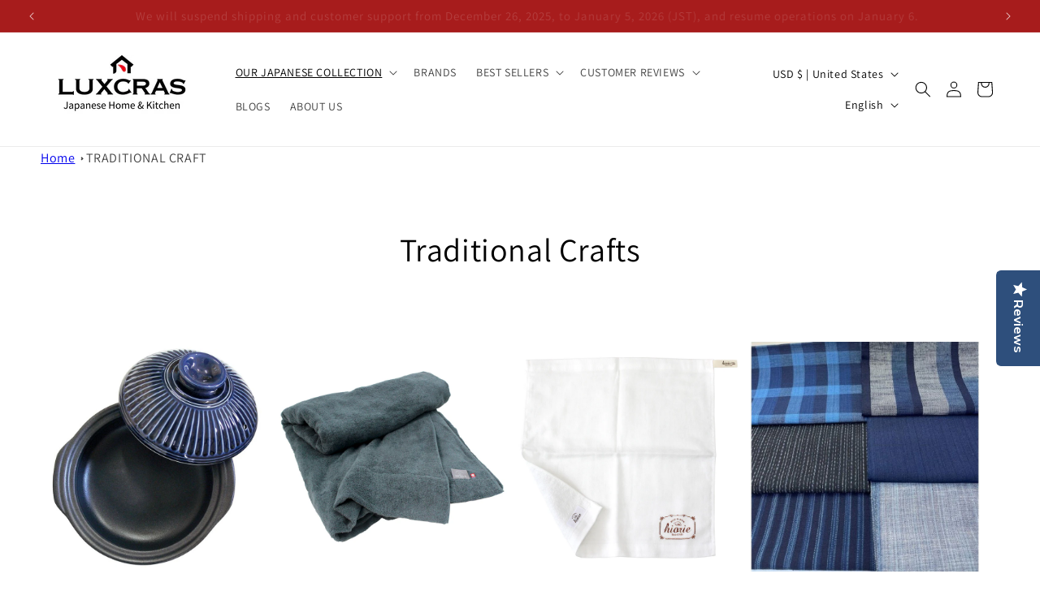

--- FILE ---
content_type: text/html; charset=utf-8
request_url: https://luxcras.com/pages/traditional-crafts
body_size: 78202
content:
<!doctype html>

<html class="no-js" lang="en"
  dir="ltr">
  <head>
    
    <!-- Google Tag Manager -->
<script>(function(w,d,s,l,i){w[l]=w[l]||[];w[l].push({'gtm.start':
new Date().getTime(),event:'gtm.js'});var f=d.getElementsByTagName(s)[0],
j=d.createElement(s),dl=l!='dataLayer'?'&l='+l:'';j.async=true;j.src=
'https://www.googletagmanager.com/gtm.js?id='+i+dl;f.parentNode.insertBefore(j,f);
})(window,document,'script','dataLayer','GTM-T3QLV7ZD');</script>
<!-- End Google Tag Manager -->
    <meta charset="utf-8">
    <meta http-equiv="X-UA-Compatible" content="IE=edge">
    <meta name="viewport" content="width=device-width,initial-scale=1">
    <meta name="theme-color" content="">
    <meta name="author" content="Cleaveware Co.,Ltd.; https://www.cleaveware.com/company/outline"
    <link rel="canonical" href="https://luxcras.com/pages/traditional-crafts"><link rel="icon" type="image/png" href="//luxcras.com/cdn/shop/files/LUXCRAS_Favicon.png?crop=center&height=32&v=1757307580&width=32"><link rel="preconnect" href="https://fonts.shopifycdn.com" crossorigin><title>
      TRADITIONAL CRAFT
 &ndash; LUXCRAS</title>

    

    

<meta property="og:site_name" content="LUXCRAS">
<meta property="og:url" content="https://luxcras.com/pages/traditional-crafts">
<meta property="og:title" content="TRADITIONAL CRAFT">
<meta property="og:type" content="website">
<meta property="og:description" content="Why don&#39;t you make tomorrow a luxurious and bright life with products made in Japan?
It&#39;s the gateway to a great experience."><meta property="og:image" content="http://luxcras.com/cdn/shop/files/Japanese3.png?height=628&pad_color=ffffff&v=1698301631&width=1200">
  <meta property="og:image:secure_url" content="https://luxcras.com/cdn/shop/files/Japanese3.png?height=628&pad_color=ffffff&v=1698301631&width=1200">
  <meta property="og:image:width" content="1200">
  <meta property="og:image:height" content="628"><meta name="twitter:card" content="summary_large_image">
<meta name="twitter:title" content="TRADITIONAL CRAFT">
<meta name="twitter:description" content="Why don&#39;t you make tomorrow a luxurious and bright life with products made in Japan?
It&#39;s the gateway to a great experience.">


    <script src="//luxcras.com/cdn/shop/t/17/assets/constants.js?v=58251544750838685771738800288" defer="defer"></script>
    <script src="//luxcras.com/cdn/shop/t/17/assets/pubsub.js?v=158357773527763999511738800288" defer="defer"></script>
    <script src="//luxcras.com/cdn/shop/t/17/assets/global.js?v=59418659787037825461738800288" defer="defer"></script><script src="//luxcras.com/cdn/shop/t/17/assets/animations.js?v=88693664871331136111738800288" defer="defer"></script><script>window.performance && window.performance.mark && window.performance.mark('shopify.content_for_header.start');</script><meta name="google-site-verification" content="aEOnrpIsBmFk9AqwPS1PsY5M-WCANASmzZQq8f5PrCk">
<meta name="facebook-domain-verification" content="cbun16t2pib7fd1j65kipwuoxegfa0">
<meta name="facebook-domain-verification" content="cbun16t2pib7fd1j65kipwuoxegfa0">
<meta id="shopify-digital-wallet" name="shopify-digital-wallet" content="/58357448868/digital_wallets/dialog">
<meta name="shopify-checkout-api-token" content="b4b2059bc3b7ed8328e44807c7ba051f">
<link rel="alternate" hreflang="x-default" href="https://luxcras.com/pages/traditional-crafts">
<link rel="alternate" hreflang="en" href="https://luxcras.com/pages/traditional-crafts">
<link rel="alternate" hreflang="ar" href="https://luxcras.com/ar/pages/traditional-crafts">
<link rel="alternate" hreflang="th" href="https://luxcras.com/th/pages/traditional-crafts">
<link rel="alternate" hreflang="zh-Hant" href="https://luxcras.com/zh/pages/traditional-crafts">
<link rel="alternate" hreflang="de" href="https://luxcras.com/de/pages/traditional-crafts">
<link rel="alternate" hreflang="fr" href="https://luxcras.com/fr/pages/traditional-crafts">
<link rel="alternate" hreflang="zh-Hant-AE" href="https://luxcras.com/zh/pages/traditional-crafts">
<link rel="alternate" hreflang="zh-Hant-KW" href="https://luxcras.com/zh/pages/traditional-crafts">
<link rel="alternate" hreflang="zh-Hant-OM" href="https://luxcras.com/zh/pages/traditional-crafts">
<link rel="alternate" hreflang="zh-Hant-SA" href="https://luxcras.com/zh/pages/traditional-crafts">
<link rel="alternate" hreflang="zh-Hant-AD" href="https://luxcras.com/zh/pages/traditional-crafts">
<link rel="alternate" hreflang="zh-Hant-AF" href="https://luxcras.com/zh/pages/traditional-crafts">
<link rel="alternate" hreflang="zh-Hant-AG" href="https://luxcras.com/zh/pages/traditional-crafts">
<link rel="alternate" hreflang="zh-Hant-AI" href="https://luxcras.com/zh/pages/traditional-crafts">
<link rel="alternate" hreflang="zh-Hant-AL" href="https://luxcras.com/zh/pages/traditional-crafts">
<link rel="alternate" hreflang="zh-Hant-AM" href="https://luxcras.com/zh/pages/traditional-crafts">
<link rel="alternate" hreflang="zh-Hant-AO" href="https://luxcras.com/zh/pages/traditional-crafts">
<link rel="alternate" hreflang="zh-Hant-AR" href="https://luxcras.com/zh/pages/traditional-crafts">
<link rel="alternate" hreflang="zh-Hant-AT" href="https://luxcras.com/zh/pages/traditional-crafts">
<link rel="alternate" hreflang="zh-Hant-AU" href="https://luxcras.com/zh/pages/traditional-crafts">
<link rel="alternate" hreflang="zh-Hant-AW" href="https://luxcras.com/zh/pages/traditional-crafts">
<link rel="alternate" hreflang="zh-Hant-AZ" href="https://luxcras.com/zh/pages/traditional-crafts">
<link rel="alternate" hreflang="zh-Hant-BA" href="https://luxcras.com/zh/pages/traditional-crafts">
<link rel="alternate" hreflang="zh-Hant-BB" href="https://luxcras.com/zh/pages/traditional-crafts">
<link rel="alternate" hreflang="zh-Hant-BD" href="https://luxcras.com/zh/pages/traditional-crafts">
<link rel="alternate" hreflang="zh-Hant-BE" href="https://luxcras.com/zh/pages/traditional-crafts">
<link rel="alternate" hreflang="zh-Hant-BF" href="https://luxcras.com/zh/pages/traditional-crafts">
<link rel="alternate" hreflang="zh-Hant-BG" href="https://luxcras.com/zh/pages/traditional-crafts">
<link rel="alternate" hreflang="zh-Hant-BH" href="https://luxcras.com/zh/pages/traditional-crafts">
<link rel="alternate" hreflang="zh-Hant-BI" href="https://luxcras.com/zh/pages/traditional-crafts">
<link rel="alternate" hreflang="zh-Hant-BJ" href="https://luxcras.com/zh/pages/traditional-crafts">
<link rel="alternate" hreflang="zh-Hant-BN" href="https://luxcras.com/zh/pages/traditional-crafts">
<link rel="alternate" hreflang="zh-Hant-BO" href="https://luxcras.com/zh/pages/traditional-crafts">
<link rel="alternate" hreflang="zh-Hant-BQ" href="https://luxcras.com/zh/pages/traditional-crafts">
<link rel="alternate" hreflang="zh-Hant-BR" href="https://luxcras.com/zh/pages/traditional-crafts">
<link rel="alternate" hreflang="zh-Hant-BS" href="https://luxcras.com/zh/pages/traditional-crafts">
<link rel="alternate" hreflang="zh-Hant-BT" href="https://luxcras.com/zh/pages/traditional-crafts">
<link rel="alternate" hreflang="zh-Hant-BW" href="https://luxcras.com/zh/pages/traditional-crafts">
<link rel="alternate" hreflang="zh-Hant-BY" href="https://luxcras.com/zh/pages/traditional-crafts">
<link rel="alternate" hreflang="zh-Hant-BZ" href="https://luxcras.com/zh/pages/traditional-crafts">
<link rel="alternate" hreflang="zh-Hant-CA" href="https://luxcras.com/zh/pages/traditional-crafts">
<link rel="alternate" hreflang="zh-Hant-CD" href="https://luxcras.com/zh/pages/traditional-crafts">
<link rel="alternate" hreflang="zh-Hant-CF" href="https://luxcras.com/zh/pages/traditional-crafts">
<link rel="alternate" hreflang="zh-Hant-CG" href="https://luxcras.com/zh/pages/traditional-crafts">
<link rel="alternate" hreflang="zh-Hant-CH" href="https://luxcras.com/zh/pages/traditional-crafts">
<link rel="alternate" hreflang="zh-Hant-CI" href="https://luxcras.com/zh/pages/traditional-crafts">
<link rel="alternate" hreflang="zh-Hant-CK" href="https://luxcras.com/zh/pages/traditional-crafts">
<link rel="alternate" hreflang="zh-Hant-CL" href="https://luxcras.com/zh/pages/traditional-crafts">
<link rel="alternate" hreflang="zh-Hant-CM" href="https://luxcras.com/zh/pages/traditional-crafts">
<link rel="alternate" hreflang="zh-Hant-CN" href="https://luxcras.com/zh/pages/traditional-crafts">
<link rel="alternate" hreflang="zh-Hant-CO" href="https://luxcras.com/zh/pages/traditional-crafts">
<link rel="alternate" hreflang="zh-Hant-CR" href="https://luxcras.com/zh/pages/traditional-crafts">
<link rel="alternate" hreflang="zh-Hant-CV" href="https://luxcras.com/zh/pages/traditional-crafts">
<link rel="alternate" hreflang="zh-Hant-CW" href="https://luxcras.com/zh/pages/traditional-crafts">
<link rel="alternate" hreflang="zh-Hant-CY" href="https://luxcras.com/zh/pages/traditional-crafts">
<link rel="alternate" hreflang="zh-Hant-CZ" href="https://luxcras.com/zh/pages/traditional-crafts">
<link rel="alternate" hreflang="zh-Hant-DE" href="https://luxcras.com/zh/pages/traditional-crafts">
<link rel="alternate" hreflang="zh-Hant-DJ" href="https://luxcras.com/zh/pages/traditional-crafts">
<link rel="alternate" hreflang="zh-Hant-DK" href="https://luxcras.com/zh/pages/traditional-crafts">
<link rel="alternate" hreflang="zh-Hant-DM" href="https://luxcras.com/zh/pages/traditional-crafts">
<link rel="alternate" hreflang="zh-Hant-DO" href="https://luxcras.com/zh/pages/traditional-crafts">
<link rel="alternate" hreflang="zh-Hant-DZ" href="https://luxcras.com/zh/pages/traditional-crafts">
<link rel="alternate" hreflang="zh-Hant-EC" href="https://luxcras.com/zh/pages/traditional-crafts">
<link rel="alternate" hreflang="zh-Hant-EE" href="https://luxcras.com/zh/pages/traditional-crafts">
<link rel="alternate" hreflang="zh-Hant-EG" href="https://luxcras.com/zh/pages/traditional-crafts">
<link rel="alternate" hreflang="zh-Hant-ER" href="https://luxcras.com/zh/pages/traditional-crafts">
<link rel="alternate" hreflang="zh-Hant-ES" href="https://luxcras.com/zh/pages/traditional-crafts">
<link rel="alternate" hreflang="zh-Hant-ET" href="https://luxcras.com/zh/pages/traditional-crafts">
<link rel="alternate" hreflang="zh-Hant-FI" href="https://luxcras.com/zh/pages/traditional-crafts">
<link rel="alternate" hreflang="zh-Hant-FJ" href="https://luxcras.com/zh/pages/traditional-crafts">
<link rel="alternate" hreflang="zh-Hant-FK" href="https://luxcras.com/zh/pages/traditional-crafts">
<link rel="alternate" hreflang="zh-Hant-FO" href="https://luxcras.com/zh/pages/traditional-crafts">
<link rel="alternate" hreflang="zh-Hant-FR" href="https://luxcras.com/zh/pages/traditional-crafts">
<link rel="alternate" hreflang="zh-Hant-GA" href="https://luxcras.com/zh/pages/traditional-crafts">
<link rel="alternate" hreflang="zh-Hant-GB" href="https://luxcras.com/zh/pages/traditional-crafts">
<link rel="alternate" hreflang="zh-Hant-GD" href="https://luxcras.com/zh/pages/traditional-crafts">
<link rel="alternate" hreflang="zh-Hant-GE" href="https://luxcras.com/zh/pages/traditional-crafts">
<link rel="alternate" hreflang="zh-Hant-GF" href="https://luxcras.com/zh/pages/traditional-crafts">
<link rel="alternate" hreflang="zh-Hant-GG" href="https://luxcras.com/zh/pages/traditional-crafts">
<link rel="alternate" hreflang="zh-Hant-GH" href="https://luxcras.com/zh/pages/traditional-crafts">
<link rel="alternate" hreflang="zh-Hant-GI" href="https://luxcras.com/zh/pages/traditional-crafts">
<link rel="alternate" hreflang="zh-Hant-GL" href="https://luxcras.com/zh/pages/traditional-crafts">
<link rel="alternate" hreflang="zh-Hant-GM" href="https://luxcras.com/zh/pages/traditional-crafts">
<link rel="alternate" hreflang="zh-Hant-GN" href="https://luxcras.com/zh/pages/traditional-crafts">
<link rel="alternate" hreflang="zh-Hant-GP" href="https://luxcras.com/zh/pages/traditional-crafts">
<link rel="alternate" hreflang="zh-Hant-GQ" href="https://luxcras.com/zh/pages/traditional-crafts">
<link rel="alternate" hreflang="zh-Hant-GR" href="https://luxcras.com/zh/pages/traditional-crafts">
<link rel="alternate" hreflang="zh-Hant-GT" href="https://luxcras.com/zh/pages/traditional-crafts">
<link rel="alternate" hreflang="zh-Hant-GW" href="https://luxcras.com/zh/pages/traditional-crafts">
<link rel="alternate" hreflang="zh-Hant-GY" href="https://luxcras.com/zh/pages/traditional-crafts">
<link rel="alternate" hreflang="zh-Hant-HK" href="https://luxcras.com/zh/pages/traditional-crafts">
<link rel="alternate" hreflang="zh-Hant-HN" href="https://luxcras.com/zh/pages/traditional-crafts">
<link rel="alternate" hreflang="zh-Hant-HR" href="https://luxcras.com/zh/pages/traditional-crafts">
<link rel="alternate" hreflang="zh-Hant-HT" href="https://luxcras.com/zh/pages/traditional-crafts">
<link rel="alternate" hreflang="zh-Hant-HU" href="https://luxcras.com/zh/pages/traditional-crafts">
<link rel="alternate" hreflang="zh-Hant-ID" href="https://luxcras.com/zh/pages/traditional-crafts">
<link rel="alternate" hreflang="zh-Hant-IE" href="https://luxcras.com/zh/pages/traditional-crafts">
<link rel="alternate" hreflang="zh-Hant-IL" href="https://luxcras.com/zh/pages/traditional-crafts">
<link rel="alternate" hreflang="zh-Hant-IN" href="https://luxcras.com/zh/pages/traditional-crafts">
<link rel="alternate" hreflang="zh-Hant-IQ" href="https://luxcras.com/zh/pages/traditional-crafts">
<link rel="alternate" hreflang="zh-Hant-IS" href="https://luxcras.com/zh/pages/traditional-crafts">
<link rel="alternate" hreflang="zh-Hant-IT" href="https://luxcras.com/zh/pages/traditional-crafts">
<link rel="alternate" hreflang="zh-Hant-JE" href="https://luxcras.com/zh/pages/traditional-crafts">
<link rel="alternate" hreflang="zh-Hant-JM" href="https://luxcras.com/zh/pages/traditional-crafts">
<link rel="alternate" hreflang="zh-Hant-JO" href="https://luxcras.com/zh/pages/traditional-crafts">
<link rel="alternate" hreflang="zh-Hant-JP" href="https://luxcras.com/zh/pages/traditional-crafts">
<link rel="alternate" hreflang="zh-Hant-KE" href="https://luxcras.com/zh/pages/traditional-crafts">
<link rel="alternate" hreflang="zh-Hant-KG" href="https://luxcras.com/zh/pages/traditional-crafts">
<link rel="alternate" hreflang="zh-Hant-KH" href="https://luxcras.com/zh/pages/traditional-crafts">
<link rel="alternate" hreflang="zh-Hant-KI" href="https://luxcras.com/zh/pages/traditional-crafts">
<link rel="alternate" hreflang="zh-Hant-KM" href="https://luxcras.com/zh/pages/traditional-crafts">
<link rel="alternate" hreflang="zh-Hant-KR" href="https://luxcras.com/zh/pages/traditional-crafts">
<link rel="alternate" hreflang="zh-Hant-KY" href="https://luxcras.com/zh/pages/traditional-crafts">
<link rel="alternate" hreflang="zh-Hant-KZ" href="https://luxcras.com/zh/pages/traditional-crafts">
<link rel="alternate" hreflang="zh-Hant-LA" href="https://luxcras.com/zh/pages/traditional-crafts">
<link rel="alternate" hreflang="zh-Hant-LB" href="https://luxcras.com/zh/pages/traditional-crafts">
<link rel="alternate" hreflang="zh-Hant-LC" href="https://luxcras.com/zh/pages/traditional-crafts">
<link rel="alternate" hreflang="zh-Hant-LI" href="https://luxcras.com/zh/pages/traditional-crafts">
<link rel="alternate" hreflang="zh-Hant-LK" href="https://luxcras.com/zh/pages/traditional-crafts">
<link rel="alternate" hreflang="zh-Hant-LR" href="https://luxcras.com/zh/pages/traditional-crafts">
<link rel="alternate" hreflang="zh-Hant-LS" href="https://luxcras.com/zh/pages/traditional-crafts">
<link rel="alternate" hreflang="zh-Hant-LT" href="https://luxcras.com/zh/pages/traditional-crafts">
<link rel="alternate" hreflang="zh-Hant-LU" href="https://luxcras.com/zh/pages/traditional-crafts">
<link rel="alternate" hreflang="zh-Hant-LV" href="https://luxcras.com/zh/pages/traditional-crafts">
<link rel="alternate" hreflang="zh-Hant-LY" href="https://luxcras.com/zh/pages/traditional-crafts">
<link rel="alternate" hreflang="zh-Hant-MA" href="https://luxcras.com/zh/pages/traditional-crafts">
<link rel="alternate" hreflang="zh-Hant-MC" href="https://luxcras.com/zh/pages/traditional-crafts">
<link rel="alternate" hreflang="zh-Hant-MD" href="https://luxcras.com/zh/pages/traditional-crafts">
<link rel="alternate" hreflang="zh-Hant-ME" href="https://luxcras.com/zh/pages/traditional-crafts">
<link rel="alternate" hreflang="zh-Hant-MG" href="https://luxcras.com/zh/pages/traditional-crafts">
<link rel="alternate" hreflang="zh-Hant-MK" href="https://luxcras.com/zh/pages/traditional-crafts">
<link rel="alternate" hreflang="zh-Hant-ML" href="https://luxcras.com/zh/pages/traditional-crafts">
<link rel="alternate" hreflang="zh-Hant-MM" href="https://luxcras.com/zh/pages/traditional-crafts">
<link rel="alternate" hreflang="zh-Hant-MN" href="https://luxcras.com/zh/pages/traditional-crafts">
<link rel="alternate" hreflang="zh-Hant-MO" href="https://luxcras.com/zh/pages/traditional-crafts">
<link rel="alternate" hreflang="zh-Hant-MQ" href="https://luxcras.com/zh/pages/traditional-crafts">
<link rel="alternate" hreflang="zh-Hant-MR" href="https://luxcras.com/zh/pages/traditional-crafts">
<link rel="alternate" hreflang="zh-Hant-MT" href="https://luxcras.com/zh/pages/traditional-crafts">
<link rel="alternate" hreflang="zh-Hant-MU" href="https://luxcras.com/zh/pages/traditional-crafts">
<link rel="alternate" hreflang="zh-Hant-MV" href="https://luxcras.com/zh/pages/traditional-crafts">
<link rel="alternate" hreflang="zh-Hant-MW" href="https://luxcras.com/zh/pages/traditional-crafts">
<link rel="alternate" hreflang="zh-Hant-MX" href="https://luxcras.com/zh/pages/traditional-crafts">
<link rel="alternate" hreflang="zh-Hant-MY" href="https://luxcras.com/zh/pages/traditional-crafts">
<link rel="alternate" hreflang="zh-Hant-MZ" href="https://luxcras.com/zh/pages/traditional-crafts">
<link rel="alternate" hreflang="zh-Hant-NA" href="https://luxcras.com/zh/pages/traditional-crafts">
<link rel="alternate" hreflang="zh-Hant-NE" href="https://luxcras.com/zh/pages/traditional-crafts">
<link rel="alternate" hreflang="zh-Hant-NG" href="https://luxcras.com/zh/pages/traditional-crafts">
<link rel="alternate" hreflang="zh-Hant-NI" href="https://luxcras.com/zh/pages/traditional-crafts">
<link rel="alternate" hreflang="zh-Hant-NL" href="https://luxcras.com/zh/pages/traditional-crafts">
<link rel="alternate" hreflang="zh-Hant-NO" href="https://luxcras.com/zh/pages/traditional-crafts">
<link rel="alternate" hreflang="zh-Hant-NP" href="https://luxcras.com/zh/pages/traditional-crafts">
<link rel="alternate" hreflang="zh-Hant-NR" href="https://luxcras.com/zh/pages/traditional-crafts">
<link rel="alternate" hreflang="zh-Hant-NU" href="https://luxcras.com/zh/pages/traditional-crafts">
<link rel="alternate" hreflang="zh-Hant-NZ" href="https://luxcras.com/zh/pages/traditional-crafts">
<link rel="alternate" hreflang="zh-Hant-PA" href="https://luxcras.com/zh/pages/traditional-crafts">
<link rel="alternate" hreflang="zh-Hant-PE" href="https://luxcras.com/zh/pages/traditional-crafts">
<link rel="alternate" hreflang="zh-Hant-PG" href="https://luxcras.com/zh/pages/traditional-crafts">
<link rel="alternate" hreflang="zh-Hant-PH" href="https://luxcras.com/zh/pages/traditional-crafts">
<link rel="alternate" hreflang="zh-Hant-PK" href="https://luxcras.com/zh/pages/traditional-crafts">
<link rel="alternate" hreflang="zh-Hant-PL" href="https://luxcras.com/zh/pages/traditional-crafts">
<link rel="alternate" hreflang="zh-Hant-PT" href="https://luxcras.com/zh/pages/traditional-crafts">
<link rel="alternate" hreflang="zh-Hant-PY" href="https://luxcras.com/zh/pages/traditional-crafts">
<link rel="alternate" hreflang="zh-Hant-QA" href="https://luxcras.com/zh/pages/traditional-crafts">
<link rel="alternate" hreflang="zh-Hant-RE" href="https://luxcras.com/zh/pages/traditional-crafts">
<link rel="alternate" hreflang="zh-Hant-RO" href="https://luxcras.com/zh/pages/traditional-crafts">
<link rel="alternate" hreflang="zh-Hant-RS" href="https://luxcras.com/zh/pages/traditional-crafts">
<link rel="alternate" hreflang="zh-Hant-RW" href="https://luxcras.com/zh/pages/traditional-crafts">
<link rel="alternate" hreflang="zh-Hant-SB" href="https://luxcras.com/zh/pages/traditional-crafts">
<link rel="alternate" hreflang="zh-Hant-SC" href="https://luxcras.com/zh/pages/traditional-crafts">
<link rel="alternate" hreflang="zh-Hant-SD" href="https://luxcras.com/zh/pages/traditional-crafts">
<link rel="alternate" hreflang="zh-Hant-SE" href="https://luxcras.com/zh/pages/traditional-crafts">
<link rel="alternate" hreflang="zh-Hant-SG" href="https://luxcras.com/zh/pages/traditional-crafts">
<link rel="alternate" hreflang="zh-Hant-SH" href="https://luxcras.com/zh/pages/traditional-crafts">
<link rel="alternate" hreflang="zh-Hant-SI" href="https://luxcras.com/zh/pages/traditional-crafts">
<link rel="alternate" hreflang="zh-Hant-SK" href="https://luxcras.com/zh/pages/traditional-crafts">
<link rel="alternate" hreflang="zh-Hant-SL" href="https://luxcras.com/zh/pages/traditional-crafts">
<link rel="alternate" hreflang="zh-Hant-SM" href="https://luxcras.com/zh/pages/traditional-crafts">
<link rel="alternate" hreflang="zh-Hant-SN" href="https://luxcras.com/zh/pages/traditional-crafts">
<link rel="alternate" hreflang="zh-Hant-SO" href="https://luxcras.com/zh/pages/traditional-crafts">
<link rel="alternate" hreflang="zh-Hant-SR" href="https://luxcras.com/zh/pages/traditional-crafts">
<link rel="alternate" hreflang="zh-Hant-SS" href="https://luxcras.com/zh/pages/traditional-crafts">
<link rel="alternate" hreflang="zh-Hant-ST" href="https://luxcras.com/zh/pages/traditional-crafts">
<link rel="alternate" hreflang="zh-Hant-SV" href="https://luxcras.com/zh/pages/traditional-crafts">
<link rel="alternate" hreflang="zh-Hant-TC" href="https://luxcras.com/zh/pages/traditional-crafts">
<link rel="alternate" hreflang="zh-Hant-TD" href="https://luxcras.com/zh/pages/traditional-crafts">
<link rel="alternate" hreflang="zh-Hant-TG" href="https://luxcras.com/zh/pages/traditional-crafts">
<link rel="alternate" hreflang="zh-Hant-TH" href="https://luxcras.com/zh/pages/traditional-crafts">
<link rel="alternate" hreflang="zh-Hant-TJ" href="https://luxcras.com/zh/pages/traditional-crafts">
<link rel="alternate" hreflang="zh-Hant-TL" href="https://luxcras.com/zh/pages/traditional-crafts">
<link rel="alternate" hreflang="zh-Hant-TM" href="https://luxcras.com/zh/pages/traditional-crafts">
<link rel="alternate" hreflang="zh-Hant-TN" href="https://luxcras.com/zh/pages/traditional-crafts">
<link rel="alternate" hreflang="zh-Hant-TO" href="https://luxcras.com/zh/pages/traditional-crafts">
<link rel="alternate" hreflang="zh-Hant-TR" href="https://luxcras.com/zh/pages/traditional-crafts">
<link rel="alternate" hreflang="zh-Hant-TT" href="https://luxcras.com/zh/pages/traditional-crafts">
<link rel="alternate" hreflang="zh-Hant-TV" href="https://luxcras.com/zh/pages/traditional-crafts">
<link rel="alternate" hreflang="zh-Hant-TZ" href="https://luxcras.com/zh/pages/traditional-crafts">
<link rel="alternate" hreflang="zh-Hant-UA" href="https://luxcras.com/zh/pages/traditional-crafts">
<link rel="alternate" hreflang="zh-Hant-UG" href="https://luxcras.com/zh/pages/traditional-crafts">
<link rel="alternate" hreflang="zh-Hant-US" href="https://luxcras.com/zh/pages/traditional-crafts">
<link rel="alternate" hreflang="zh-Hant-UY" href="https://luxcras.com/zh/pages/traditional-crafts">
<link rel="alternate" hreflang="zh-Hant-UZ" href="https://luxcras.com/zh/pages/traditional-crafts">
<link rel="alternate" hreflang="zh-Hant-VA" href="https://luxcras.com/zh/pages/traditional-crafts">
<link rel="alternate" hreflang="zh-Hant-VC" href="https://luxcras.com/zh/pages/traditional-crafts">
<link rel="alternate" hreflang="zh-Hant-VE" href="https://luxcras.com/zh/pages/traditional-crafts">
<link rel="alternate" hreflang="zh-Hant-VN" href="https://luxcras.com/zh/pages/traditional-crafts">
<link rel="alternate" hreflang="zh-Hant-VU" href="https://luxcras.com/zh/pages/traditional-crafts">
<link rel="alternate" hreflang="zh-Hant-WS" href="https://luxcras.com/zh/pages/traditional-crafts">
<link rel="alternate" hreflang="zh-Hant-XK" href="https://luxcras.com/zh/pages/traditional-crafts">
<link rel="alternate" hreflang="zh-Hant-YE" href="https://luxcras.com/zh/pages/traditional-crafts">
<link rel="alternate" hreflang="zh-Hant-YT" href="https://luxcras.com/zh/pages/traditional-crafts">
<link rel="alternate" hreflang="zh-Hant-ZA" href="https://luxcras.com/zh/pages/traditional-crafts">
<link rel="alternate" hreflang="zh-Hant-ZM" href="https://luxcras.com/zh/pages/traditional-crafts">
<link rel="alternate" hreflang="zh-Hant-ZW" href="https://luxcras.com/zh/pages/traditional-crafts">
<script async="async" src="/checkouts/internal/preloads.js?locale=en-US"></script>
<link rel="preconnect" href="https://shop.app" crossorigin="anonymous">
<script async="async" src="https://shop.app/checkouts/internal/preloads.js?locale=en-US&shop_id=58357448868" crossorigin="anonymous"></script>
<script id="apple-pay-shop-capabilities" type="application/json">{"shopId":58357448868,"countryCode":"JP","currencyCode":"USD","merchantCapabilities":["supports3DS"],"merchantId":"gid:\/\/shopify\/Shop\/58357448868","merchantName":"LUXCRAS","requiredBillingContactFields":["postalAddress","email","phone"],"requiredShippingContactFields":["postalAddress","email","phone"],"shippingType":"shipping","supportedNetworks":["visa","masterCard","amex","jcb","discover"],"total":{"type":"pending","label":"LUXCRAS","amount":"1.00"},"shopifyPaymentsEnabled":true,"supportsSubscriptions":true}</script>
<script id="shopify-features" type="application/json">{"accessToken":"b4b2059bc3b7ed8328e44807c7ba051f","betas":["rich-media-storefront-analytics"],"domain":"luxcras.com","predictiveSearch":true,"shopId":58357448868,"locale":"en"}</script>
<script>var Shopify = Shopify || {};
Shopify.shop = "japan-collections-mall.myshopify.com";
Shopify.locale = "en";
Shopify.currency = {"active":"USD","rate":"1.0"};
Shopify.country = "US";
Shopify.theme = {"name":"Dawn(サイト改善適応用)| Yotpo.","id":174844215460,"schema_name":"Dawn","schema_version":"11.0.0","theme_store_id":887,"role":"main"};
Shopify.theme.handle = "null";
Shopify.theme.style = {"id":null,"handle":null};
Shopify.cdnHost = "luxcras.com/cdn";
Shopify.routes = Shopify.routes || {};
Shopify.routes.root = "/";</script>
<script type="module">!function(o){(o.Shopify=o.Shopify||{}).modules=!0}(window);</script>
<script>!function(o){function n(){var o=[];function n(){o.push(Array.prototype.slice.apply(arguments))}return n.q=o,n}var t=o.Shopify=o.Shopify||{};t.loadFeatures=n(),t.autoloadFeatures=n()}(window);</script>
<script>
  window.ShopifyPay = window.ShopifyPay || {};
  window.ShopifyPay.apiHost = "shop.app\/pay";
  window.ShopifyPay.redirectState = null;
</script>
<script id="shop-js-analytics" type="application/json">{"pageType":"page"}</script>
<script defer="defer" async type="module" src="//luxcras.com/cdn/shopifycloud/shop-js/modules/v2/client.init-shop-cart-sync_BT-GjEfc.en.esm.js"></script>
<script defer="defer" async type="module" src="//luxcras.com/cdn/shopifycloud/shop-js/modules/v2/chunk.common_D58fp_Oc.esm.js"></script>
<script defer="defer" async type="module" src="//luxcras.com/cdn/shopifycloud/shop-js/modules/v2/chunk.modal_xMitdFEc.esm.js"></script>
<script type="module">
  await import("//luxcras.com/cdn/shopifycloud/shop-js/modules/v2/client.init-shop-cart-sync_BT-GjEfc.en.esm.js");
await import("//luxcras.com/cdn/shopifycloud/shop-js/modules/v2/chunk.common_D58fp_Oc.esm.js");
await import("//luxcras.com/cdn/shopifycloud/shop-js/modules/v2/chunk.modal_xMitdFEc.esm.js");

  window.Shopify.SignInWithShop?.initShopCartSync?.({"fedCMEnabled":true,"windoidEnabled":true});

</script>
<script>
  window.Shopify = window.Shopify || {};
  if (!window.Shopify.featureAssets) window.Shopify.featureAssets = {};
  window.Shopify.featureAssets['shop-js'] = {"shop-cart-sync":["modules/v2/client.shop-cart-sync_DZOKe7Ll.en.esm.js","modules/v2/chunk.common_D58fp_Oc.esm.js","modules/v2/chunk.modal_xMitdFEc.esm.js"],"init-fed-cm":["modules/v2/client.init-fed-cm_B6oLuCjv.en.esm.js","modules/v2/chunk.common_D58fp_Oc.esm.js","modules/v2/chunk.modal_xMitdFEc.esm.js"],"shop-cash-offers":["modules/v2/client.shop-cash-offers_D2sdYoxE.en.esm.js","modules/v2/chunk.common_D58fp_Oc.esm.js","modules/v2/chunk.modal_xMitdFEc.esm.js"],"shop-login-button":["modules/v2/client.shop-login-button_QeVjl5Y3.en.esm.js","modules/v2/chunk.common_D58fp_Oc.esm.js","modules/v2/chunk.modal_xMitdFEc.esm.js"],"pay-button":["modules/v2/client.pay-button_DXTOsIq6.en.esm.js","modules/v2/chunk.common_D58fp_Oc.esm.js","modules/v2/chunk.modal_xMitdFEc.esm.js"],"shop-button":["modules/v2/client.shop-button_DQZHx9pm.en.esm.js","modules/v2/chunk.common_D58fp_Oc.esm.js","modules/v2/chunk.modal_xMitdFEc.esm.js"],"avatar":["modules/v2/client.avatar_BTnouDA3.en.esm.js"],"init-windoid":["modules/v2/client.init-windoid_CR1B-cfM.en.esm.js","modules/v2/chunk.common_D58fp_Oc.esm.js","modules/v2/chunk.modal_xMitdFEc.esm.js"],"init-shop-for-new-customer-accounts":["modules/v2/client.init-shop-for-new-customer-accounts_C_vY_xzh.en.esm.js","modules/v2/client.shop-login-button_QeVjl5Y3.en.esm.js","modules/v2/chunk.common_D58fp_Oc.esm.js","modules/v2/chunk.modal_xMitdFEc.esm.js"],"init-shop-email-lookup-coordinator":["modules/v2/client.init-shop-email-lookup-coordinator_BI7n9ZSv.en.esm.js","modules/v2/chunk.common_D58fp_Oc.esm.js","modules/v2/chunk.modal_xMitdFEc.esm.js"],"init-shop-cart-sync":["modules/v2/client.init-shop-cart-sync_BT-GjEfc.en.esm.js","modules/v2/chunk.common_D58fp_Oc.esm.js","modules/v2/chunk.modal_xMitdFEc.esm.js"],"shop-toast-manager":["modules/v2/client.shop-toast-manager_DiYdP3xc.en.esm.js","modules/v2/chunk.common_D58fp_Oc.esm.js","modules/v2/chunk.modal_xMitdFEc.esm.js"],"init-customer-accounts":["modules/v2/client.init-customer-accounts_D9ZNqS-Q.en.esm.js","modules/v2/client.shop-login-button_QeVjl5Y3.en.esm.js","modules/v2/chunk.common_D58fp_Oc.esm.js","modules/v2/chunk.modal_xMitdFEc.esm.js"],"init-customer-accounts-sign-up":["modules/v2/client.init-customer-accounts-sign-up_iGw4briv.en.esm.js","modules/v2/client.shop-login-button_QeVjl5Y3.en.esm.js","modules/v2/chunk.common_D58fp_Oc.esm.js","modules/v2/chunk.modal_xMitdFEc.esm.js"],"shop-follow-button":["modules/v2/client.shop-follow-button_CqMgW2wH.en.esm.js","modules/v2/chunk.common_D58fp_Oc.esm.js","modules/v2/chunk.modal_xMitdFEc.esm.js"],"checkout-modal":["modules/v2/client.checkout-modal_xHeaAweL.en.esm.js","modules/v2/chunk.common_D58fp_Oc.esm.js","modules/v2/chunk.modal_xMitdFEc.esm.js"],"shop-login":["modules/v2/client.shop-login_D91U-Q7h.en.esm.js","modules/v2/chunk.common_D58fp_Oc.esm.js","modules/v2/chunk.modal_xMitdFEc.esm.js"],"lead-capture":["modules/v2/client.lead-capture_BJmE1dJe.en.esm.js","modules/v2/chunk.common_D58fp_Oc.esm.js","modules/v2/chunk.modal_xMitdFEc.esm.js"],"payment-terms":["modules/v2/client.payment-terms_Ci9AEqFq.en.esm.js","modules/v2/chunk.common_D58fp_Oc.esm.js","modules/v2/chunk.modal_xMitdFEc.esm.js"]};
</script>
<script>(function() {
  var isLoaded = false;
  function asyncLoad() {
    if (isLoaded) return;
    isLoaded = true;
    var urls = ["https:\/\/ecommplugins-scripts.trustpilot.com\/v2.1\/js\/header.min.js?settings=eyJrZXkiOiJ3emxhTjFQaHNyTFd6ZExwIn0=\u0026v=2.5\u0026shop=japan-collections-mall.myshopify.com","https:\/\/ecommplugins-scripts.trustpilot.com\/v2.1\/js\/success.min.js?settings=eyJrZXkiOiJ3emxhTjFQaHNyTFd6ZExwIiwidCI6WyJvcmRlcnMvZnVsZmlsbGVkIl0sInYiOiIifQ==\u0026shop=japan-collections-mall.myshopify.com","https:\/\/ecommplugins-trustboxsettings.trustpilot.com\/japan-collections-mall.myshopify.com.js?settings=1749185250664\u0026shop=japan-collections-mall.myshopify.com"];
    for (var i = 0; i < urls.length; i++) {
      var s = document.createElement('script');
      s.type = 'text/javascript';
      s.async = true;
      s.src = urls[i];
      var x = document.getElementsByTagName('script')[0];
      x.parentNode.insertBefore(s, x);
    }
  };
  if(window.attachEvent) {
    window.attachEvent('onload', asyncLoad);
  } else {
    window.addEventListener('load', asyncLoad, false);
  }
})();</script>
<script id="__st">var __st={"a":58357448868,"offset":32400,"reqid":"9ccfa56d-6418-463a-9b46-ed6456619e19-1769327604","pageurl":"luxcras.com\/pages\/traditional-crafts","s":"pages-108765315236","u":"813387bc3a9d","p":"page","rtyp":"page","rid":108765315236};</script>
<script>window.ShopifyPaypalV4VisibilityTracking = true;</script>
<script id="captcha-bootstrap">!function(){'use strict';const t='contact',e='account',n='new_comment',o=[[t,t],['blogs',n],['comments',n],[t,'customer']],c=[[e,'customer_login'],[e,'guest_login'],[e,'recover_customer_password'],[e,'create_customer']],r=t=>t.map((([t,e])=>`form[action*='/${t}']:not([data-nocaptcha='true']) input[name='form_type'][value='${e}']`)).join(','),a=t=>()=>t?[...document.querySelectorAll(t)].map((t=>t.form)):[];function s(){const t=[...o],e=r(t);return a(e)}const i='password',u='form_key',d=['recaptcha-v3-token','g-recaptcha-response','h-captcha-response',i],f=()=>{try{return window.sessionStorage}catch{return}},m='__shopify_v',_=t=>t.elements[u];function p(t,e,n=!1){try{const o=window.sessionStorage,c=JSON.parse(o.getItem(e)),{data:r}=function(t){const{data:e,action:n}=t;return t[m]||n?{data:e,action:n}:{data:t,action:n}}(c);for(const[e,n]of Object.entries(r))t.elements[e]&&(t.elements[e].value=n);n&&o.removeItem(e)}catch(o){console.error('form repopulation failed',{error:o})}}const l='form_type',E='cptcha';function T(t){t.dataset[E]=!0}const w=window,h=w.document,L='Shopify',v='ce_forms',y='captcha';let A=!1;((t,e)=>{const n=(g='f06e6c50-85a8-45c8-87d0-21a2b65856fe',I='https://cdn.shopify.com/shopifycloud/storefront-forms-hcaptcha/ce_storefront_forms_captcha_hcaptcha.v1.5.2.iife.js',D={infoText:'Protected by hCaptcha',privacyText:'Privacy',termsText:'Terms'},(t,e,n)=>{const o=w[L][v],c=o.bindForm;if(c)return c(t,g,e,D).then(n);var r;o.q.push([[t,g,e,D],n]),r=I,A||(h.body.append(Object.assign(h.createElement('script'),{id:'captcha-provider',async:!0,src:r})),A=!0)});var g,I,D;w[L]=w[L]||{},w[L][v]=w[L][v]||{},w[L][v].q=[],w[L][y]=w[L][y]||{},w[L][y].protect=function(t,e){n(t,void 0,e),T(t)},Object.freeze(w[L][y]),function(t,e,n,w,h,L){const[v,y,A,g]=function(t,e,n){const i=e?o:[],u=t?c:[],d=[...i,...u],f=r(d),m=r(i),_=r(d.filter((([t,e])=>n.includes(e))));return[a(f),a(m),a(_),s()]}(w,h,L),I=t=>{const e=t.target;return e instanceof HTMLFormElement?e:e&&e.form},D=t=>v().includes(t);t.addEventListener('submit',(t=>{const e=I(t);if(!e)return;const n=D(e)&&!e.dataset.hcaptchaBound&&!e.dataset.recaptchaBound,o=_(e),c=g().includes(e)&&(!o||!o.value);(n||c)&&t.preventDefault(),c&&!n&&(function(t){try{if(!f())return;!function(t){const e=f();if(!e)return;const n=_(t);if(!n)return;const o=n.value;o&&e.removeItem(o)}(t);const e=Array.from(Array(32),(()=>Math.random().toString(36)[2])).join('');!function(t,e){_(t)||t.append(Object.assign(document.createElement('input'),{type:'hidden',name:u})),t.elements[u].value=e}(t,e),function(t,e){const n=f();if(!n)return;const o=[...t.querySelectorAll(`input[type='${i}']`)].map((({name:t})=>t)),c=[...d,...o],r={};for(const[a,s]of new FormData(t).entries())c.includes(a)||(r[a]=s);n.setItem(e,JSON.stringify({[m]:1,action:t.action,data:r}))}(t,e)}catch(e){console.error('failed to persist form',e)}}(e),e.submit())}));const S=(t,e)=>{t&&!t.dataset[E]&&(n(t,e.some((e=>e===t))),T(t))};for(const o of['focusin','change'])t.addEventListener(o,(t=>{const e=I(t);D(e)&&S(e,y())}));const B=e.get('form_key'),M=e.get(l),P=B&&M;t.addEventListener('DOMContentLoaded',(()=>{const t=y();if(P)for(const e of t)e.elements[l].value===M&&p(e,B);[...new Set([...A(),...v().filter((t=>'true'===t.dataset.shopifyCaptcha))])].forEach((e=>S(e,t)))}))}(h,new URLSearchParams(w.location.search),n,t,e,['guest_login'])})(!0,!0)}();</script>
<script integrity="sha256-4kQ18oKyAcykRKYeNunJcIwy7WH5gtpwJnB7kiuLZ1E=" data-source-attribution="shopify.loadfeatures" defer="defer" src="//luxcras.com/cdn/shopifycloud/storefront/assets/storefront/load_feature-a0a9edcb.js" crossorigin="anonymous"></script>
<script crossorigin="anonymous" defer="defer" src="//luxcras.com/cdn/shopifycloud/storefront/assets/shopify_pay/storefront-65b4c6d7.js?v=20250812"></script>
<script data-source-attribution="shopify.dynamic_checkout.dynamic.init">var Shopify=Shopify||{};Shopify.PaymentButton=Shopify.PaymentButton||{isStorefrontPortableWallets:!0,init:function(){window.Shopify.PaymentButton.init=function(){};var t=document.createElement("script");t.src="https://luxcras.com/cdn/shopifycloud/portable-wallets/latest/portable-wallets.en.js",t.type="module",document.head.appendChild(t)}};
</script>
<script data-source-attribution="shopify.dynamic_checkout.buyer_consent">
  function portableWalletsHideBuyerConsent(e){var t=document.getElementById("shopify-buyer-consent"),n=document.getElementById("shopify-subscription-policy-button");t&&n&&(t.classList.add("hidden"),t.setAttribute("aria-hidden","true"),n.removeEventListener("click",e))}function portableWalletsShowBuyerConsent(e){var t=document.getElementById("shopify-buyer-consent"),n=document.getElementById("shopify-subscription-policy-button");t&&n&&(t.classList.remove("hidden"),t.removeAttribute("aria-hidden"),n.addEventListener("click",e))}window.Shopify?.PaymentButton&&(window.Shopify.PaymentButton.hideBuyerConsent=portableWalletsHideBuyerConsent,window.Shopify.PaymentButton.showBuyerConsent=portableWalletsShowBuyerConsent);
</script>
<script data-source-attribution="shopify.dynamic_checkout.cart.bootstrap">document.addEventListener("DOMContentLoaded",(function(){function t(){return document.querySelector("shopify-accelerated-checkout-cart, shopify-accelerated-checkout")}if(t())Shopify.PaymentButton.init();else{new MutationObserver((function(e,n){t()&&(Shopify.PaymentButton.init(),n.disconnect())})).observe(document.body,{childList:!0,subtree:!0})}}));
</script>
<script id='scb4127' type='text/javascript' async='' src='https://luxcras.com/cdn/shopifycloud/privacy-banner/storefront-banner.js'></script><link id="shopify-accelerated-checkout-styles" rel="stylesheet" media="screen" href="https://luxcras.com/cdn/shopifycloud/portable-wallets/latest/accelerated-checkout-backwards-compat.css" crossorigin="anonymous">
<style id="shopify-accelerated-checkout-cart">
        #shopify-buyer-consent {
  margin-top: 1em;
  display: inline-block;
  width: 100%;
}

#shopify-buyer-consent.hidden {
  display: none;
}

#shopify-subscription-policy-button {
  background: none;
  border: none;
  padding: 0;
  text-decoration: underline;
  font-size: inherit;
  cursor: pointer;
}

#shopify-subscription-policy-button::before {
  box-shadow: none;
}

      </style>
<script id="sections-script" data-sections="header" defer="defer" src="//luxcras.com/cdn/shop/t/17/compiled_assets/scripts.js?v=3897"></script>
<script>window.performance && window.performance.mark && window.performance.mark('shopify.content_for_header.end');</script>


    <style data-shopify>
      @font-face {
  font-family: Assistant;
  font-weight: 400;
  font-style: normal;
  font-display: swap;
  src: url("//luxcras.com/cdn/fonts/assistant/assistant_n4.9120912a469cad1cc292572851508ca49d12e768.woff2") format("woff2"),
       url("//luxcras.com/cdn/fonts/assistant/assistant_n4.6e9875ce64e0fefcd3f4446b7ec9036b3ddd2985.woff") format("woff");
}

      @font-face {
  font-family: Assistant;
  font-weight: 700;
  font-style: normal;
  font-display: swap;
  src: url("//luxcras.com/cdn/fonts/assistant/assistant_n7.bf44452348ec8b8efa3aa3068825305886b1c83c.woff2") format("woff2"),
       url("//luxcras.com/cdn/fonts/assistant/assistant_n7.0c887fee83f6b3bda822f1150b912c72da0f7b64.woff") format("woff");
}

      
      
      @font-face {
  font-family: Assistant;
  font-weight: 400;
  font-style: normal;
  font-display: swap;
  src: url("//luxcras.com/cdn/fonts/assistant/assistant_n4.9120912a469cad1cc292572851508ca49d12e768.woff2") format("woff2"),
       url("//luxcras.com/cdn/fonts/assistant/assistant_n4.6e9875ce64e0fefcd3f4446b7ec9036b3ddd2985.woff") format("woff");
}


      
        :root,
        .color-background-1 {
          --color-background: 255,255,255;
        
          --gradient-background: #ffffff;
        
        --color-foreground: 0,0,0;
        --color-shadow: 18,18,18;
        --color-button: 18,18,18;
        --color-button-text: 255,255,255;
        --color-secondary-button: 255,255,255;
        --color-secondary-button-text: 18,18,18;
        --color-link: 18,18,18;
        --color-badge-foreground: 0,0,0;
        --color-badge-background: 255,255,255;
        --color-badge-border: 0,0,0;
        --payment-terms-background-color: rgb(255 255 255);
      }
      
        
        .color-background-2 {
          --color-background: 243,243,243;
        
          --gradient-background: #f3f3f3;
        
        --color-foreground: 18,18,18;
        --color-shadow: 18,18,18;
        --color-button: 18,18,18;
        --color-button-text: 243,243,243;
        --color-secondary-button: 243,243,243;
        --color-secondary-button-text: 18,18,18;
        --color-link: 18,18,18;
        --color-badge-foreground: 18,18,18;
        --color-badge-background: 243,243,243;
        --color-badge-border: 18,18,18;
        --payment-terms-background-color: rgb(243 243 243);
      }
      
        
        .color-inverse {
          --color-background: 0,0,0;
        
          --gradient-background: #000000;
        
        --color-foreground: 255,255,255;
        --color-shadow: 18,18,18;
        --color-button: 255,255,255;
        --color-button-text: 0,0,0;
        --color-secondary-button: 0,0,0;
        --color-secondary-button-text: 255,255,255;
        --color-link: 255,255,255;
        --color-badge-foreground: 255,255,255;
        --color-badge-background: 0,0,0;
        --color-badge-border: 255,255,255;
        --payment-terms-background-color: rgb(0 0 0);
      }
      
        
        .color-accent-1 {
          --color-background: 37,59,83;
        
          --gradient-background: #253b53;
        
        --color-foreground: 255,255,255;
        --color-shadow: 18,18,18;
        --color-button: 255,255,255;
        --color-button-text: 18,18,18;
        --color-secondary-button: 37,59,83;
        --color-secondary-button-text: 255,255,255;
        --color-link: 255,255,255;
        --color-badge-foreground: 255,255,255;
        --color-badge-background: 37,59,83;
        --color-badge-border: 255,255,255;
        --payment-terms-background-color: rgb(37 59 83);
      }
      
        
        .color-accent-2 {
          --color-background: 255,0,0;
        
          --gradient-background: #ff0000;
        
        --color-foreground: 255,255,255;
        --color-shadow: 18,18,18;
        --color-button: 255,255,255;
        --color-button-text: 51,79,180;
        --color-secondary-button: 255,0,0;
        --color-secondary-button-text: 255,255,255;
        --color-link: 255,255,255;
        --color-badge-foreground: 255,255,255;
        --color-badge-background: 255,0,0;
        --color-badge-border: 255,255,255;
        --payment-terms-background-color: rgb(255 0 0);
      }
      
        
        .color-scheme-d5300e92-4cb1-41a8-98f3-b5bffd05cb97 {
          --color-background: 167,28,28;
        
          --gradient-background: #a71c1c;
        
        --color-foreground: 255,255,255;
        --color-shadow: 18,18,18;
        --color-button: 255,255,255;
        --color-button-text: 255,255,255;
        --color-secondary-button: 167,28,28;
        --color-secondary-button-text: 255,255,255;
        --color-link: 255,255,255;
        --color-badge-foreground: 255,255,255;
        --color-badge-background: 167,28,28;
        --color-badge-border: 255,255,255;
        --payment-terms-background-color: rgb(167 28 28);
      }
      

      body, .color-background-1, .color-background-2, .color-inverse, .color-accent-1, .color-accent-2, .color-scheme-d5300e92-4cb1-41a8-98f3-b5bffd05cb97 {
        color: rgba(var(--color-foreground), 0.75);
        background-color: rgb(var(--color-background));
      }

      :root {
        --font-body-family: Assistant, sans-serif;
        --font-body-style: normal;
        --font-body-weight: 400;
        --font-body-weight-bold: 700;

        --font-heading-family: Assistant, sans-serif;
        --font-heading-style: normal;
        --font-heading-weight: 400;

        --font-body-scale: 1.0;
        --font-heading-scale: 1.0;

        --media-padding: px;
        --media-border-opacity: 0.05;
        --media-border-width: 1px;
        --media-radius: 0px;
        --media-shadow-opacity: 0.0;
        --media-shadow-horizontal-offset: 0px;
        --media-shadow-vertical-offset: 4px;
        --media-shadow-blur-radius: 5px;
        --media-shadow-visible: 0;

        --page-width: 160rem;
        --page-width-margin: 0rem;

        --product-card-image-padding: 0.0rem;
        --product-card-corner-radius: 0.0rem;
        --product-card-text-alignment: left;
        --product-card-border-width: 0.0rem;
        --product-card-border-opacity: 0.1;
        --product-card-shadow-opacity: 0.0;
        --product-card-shadow-visible: 0;
        --product-card-shadow-horizontal-offset: 0.0rem;
        --product-card-shadow-vertical-offset: 0.4rem;
        --product-card-shadow-blur-radius: 0.5rem;

        --collection-card-image-padding: 0.0rem;
        --collection-card-corner-radius: 0.0rem;
        --collection-card-text-alignment: left;
        --collection-card-border-width: 0.0rem;
        --collection-card-border-opacity: 0.1;
        --collection-card-shadow-opacity: 0.0;
        --collection-card-shadow-visible: 0;
        --collection-card-shadow-horizontal-offset: 0.0rem;
        --collection-card-shadow-vertical-offset: 0.4rem;
        --collection-card-shadow-blur-radius: 0.5rem;

        --blog-card-image-padding: 0.0rem;
        --blog-card-corner-radius: 0.0rem;
        --blog-card-text-alignment: left;
        --blog-card-border-width: 0.0rem;
        --blog-card-border-opacity: 0.1;
        --blog-card-shadow-opacity: 0.0;
        --blog-card-shadow-visible: 0;
        --blog-card-shadow-horizontal-offset: 0.0rem;
        --blog-card-shadow-vertical-offset: 0.4rem;
        --blog-card-shadow-blur-radius: 0.5rem;

        --badge-corner-radius: 4.0rem;

        --popup-border-width: 1px;
        --popup-border-opacity: 0.1;
        --popup-corner-radius: 0px;
        --popup-shadow-opacity: 0.05;
        --popup-shadow-horizontal-offset: 0px;
        --popup-shadow-vertical-offset: 4px;
        --popup-shadow-blur-radius: 5px;

        --drawer-border-width: 1px;
        --drawer-border-opacity: 0.1;
        --drawer-shadow-opacity: 0.0;
        --drawer-shadow-horizontal-offset: 0px;
        --drawer-shadow-vertical-offset: 4px;
        --drawer-shadow-blur-radius: 5px;

        --spacing-sections-desktop: 0px;
        --spacing-sections-mobile: 0px;

        --grid-desktop-vertical-spacing: 8px;
        --grid-desktop-horizontal-spacing: 8px;
        --grid-mobile-vertical-spacing: 4px;
        --grid-mobile-horizontal-spacing: 4px;

        --text-boxes-border-opacity: 0.1;
        --text-boxes-border-width: 0px;
        --text-boxes-radius: 0px;
        --text-boxes-shadow-opacity: 0.0;
        --text-boxes-shadow-visible: 0;
        --text-boxes-shadow-horizontal-offset: 0px;
        --text-boxes-shadow-vertical-offset: 4px;
        --text-boxes-shadow-blur-radius: 5px;

        --buttons-radius: 0px;
        --buttons-radius-outset: 0px;
        --buttons-border-width: 1px;
        --buttons-border-opacity: 1.0;
        --buttons-shadow-opacity: 0.0;
        --buttons-shadow-visible: 0;
        --buttons-shadow-horizontal-offset: 0px;
        --buttons-shadow-vertical-offset: 4px;
        --buttons-shadow-blur-radius: 5px;
        --buttons-border-offset: 0px;

        --inputs-radius: 0px;
        --inputs-border-width: 1px;
        --inputs-border-opacity: 0.55;
        --inputs-shadow-opacity: 0.0;
        --inputs-shadow-horizontal-offset: 0px;
        --inputs-margin-offset: 0px;
        --inputs-shadow-vertical-offset: 4px;
        --inputs-shadow-blur-radius: 5px;
        --inputs-radius-outset: 0px;

        --variant-pills-radius: 40px;
        --variant-pills-border-width: 1px;
        --variant-pills-border-opacity: 0.55;
        --variant-pills-shadow-opacity: 0.0;
        --variant-pills-shadow-horizontal-offset: 0px;
        --variant-pills-shadow-vertical-offset: 4px;
        --variant-pills-shadow-blur-radius: 5px;
      }

      *,
      *::before,
      *::after {
        box-sizing: inherit;
      }

      html {
        box-sizing: border-box;
        font-size: calc(var(--font-body-scale) * 62.5%);
        height: 100%;
      }

      body {
        display: grid;
        grid-template-rows: auto auto 1fr auto;
        grid-template-columns: 100%;
        min-height: 100%;
        margin: 0;
        font-size: 1.5rem;
        letter-spacing: 0.06rem;
        line-height: calc(1 + 0.8 / var(--font-body-scale));
        font-family: var(--font-body-family);
        font-style: var(--font-body-style);
        font-weight: var(--font-body-weight);
      }

      @media screen and (min-width: 750px) {
        body {
          font-size: 1.6rem;
        }
      }
    </style>

    <link href="//luxcras.com/cdn/shop/t/17/assets/base.css?v=148677866941812839071740023102" rel="stylesheet" type="text/css" media="all" />
<link rel="preload" as="font" href="//luxcras.com/cdn/fonts/assistant/assistant_n4.9120912a469cad1cc292572851508ca49d12e768.woff2" type="font/woff2" crossorigin><link rel="preload" as="font" href="//luxcras.com/cdn/fonts/assistant/assistant_n4.9120912a469cad1cc292572851508ca49d12e768.woff2" type="font/woff2" crossorigin><link href="//luxcras.com/cdn/shop/t/17/assets/component-localization-form.css?v=143319823105703127341738800288" rel="stylesheet" type="text/css" media="all" />
      <script src="//luxcras.com/cdn/shop/t/17/assets/localization-form.js?v=161644695336821385561738800288" defer="defer"></script><link
        rel="stylesheet"
        href="//luxcras.com/cdn/shop/t/17/assets/component-predictive-search.css?v=118923337488134913561738800288"
        media="print"
        onload="this.media='all'"
      ><script>
      document.documentElement.className = document.documentElement.className.replace('no-js', 'js');
      if (Shopify.designMode) {
        document.documentElement.classList.add('shopify-design-mode');
      }
    </script>

    <script type="text/javascript">
    (function(c,l,a,r,i,t,y){
        c[a]=c[a]||function(){(c[a].q=c[a].q||[]).push(arguments)};
        t=l.createElement(r);t.async=1;t.src="https://www.clarity.ms/tag/"+i;
        y=l.getElementsByTagName(r)[0];y.parentNode.insertBefore(t,y);
    })(window, document, "clarity", "script", "rx7te72x03");
    </script>
    
  

<!-- BEGIN app block: shopify://apps/pagefly-page-builder/blocks/app-embed/83e179f7-59a0-4589-8c66-c0dddf959200 -->

<!-- BEGIN app snippet: pagefly-cro-ab-testing-main -->







<script>
  ;(function () {
    const url = new URL(window.location)
    const viewParam = url.searchParams.get('view')
    if (viewParam && viewParam.includes('variant-pf-')) {
      url.searchParams.set('pf_v', viewParam)
      url.searchParams.delete('view')
      window.history.replaceState({}, '', url)
    }
  })()
</script>



<script type='module'>
  
  window.PAGEFLY_CRO = window.PAGEFLY_CRO || {}

  window.PAGEFLY_CRO['data_debug'] = {
    original_template_suffix: "traditional-crafts",
    allow_ab_test: false,
    ab_test_start_time: 0,
    ab_test_end_time: 0,
    today_date_time: 1769327605000,
  }
  window.PAGEFLY_CRO['GA4'] = { enabled: false}
</script>

<!-- END app snippet -->








  <script src='https://cdn.shopify.com/extensions/019bb4f9-aed6-78a3-be91-e9d44663e6bf/pagefly-page-builder-215/assets/pagefly-helper.js' defer='defer'></script>

  <script src='https://cdn.shopify.com/extensions/019bb4f9-aed6-78a3-be91-e9d44663e6bf/pagefly-page-builder-215/assets/pagefly-general-helper.js' defer='defer'></script>

  <script src='https://cdn.shopify.com/extensions/019bb4f9-aed6-78a3-be91-e9d44663e6bf/pagefly-page-builder-215/assets/pagefly-snap-slider.js' defer='defer'></script>

  <script src='https://cdn.shopify.com/extensions/019bb4f9-aed6-78a3-be91-e9d44663e6bf/pagefly-page-builder-215/assets/pagefly-slideshow-v3.js' defer='defer'></script>

  <script src='https://cdn.shopify.com/extensions/019bb4f9-aed6-78a3-be91-e9d44663e6bf/pagefly-page-builder-215/assets/pagefly-slideshow-v4.js' defer='defer'></script>

  <script src='https://cdn.shopify.com/extensions/019bb4f9-aed6-78a3-be91-e9d44663e6bf/pagefly-page-builder-215/assets/pagefly-glider.js' defer='defer'></script>

  <script src='https://cdn.shopify.com/extensions/019bb4f9-aed6-78a3-be91-e9d44663e6bf/pagefly-page-builder-215/assets/pagefly-slideshow-v1-v2.js' defer='defer'></script>

  <script src='https://cdn.shopify.com/extensions/019bb4f9-aed6-78a3-be91-e9d44663e6bf/pagefly-page-builder-215/assets/pagefly-product-media.js' defer='defer'></script>

  <script src='https://cdn.shopify.com/extensions/019bb4f9-aed6-78a3-be91-e9d44663e6bf/pagefly-page-builder-215/assets/pagefly-product.js' defer='defer'></script>


<script id='pagefly-helper-data' type='application/json'>
  {
    "page_optimization": {
      "assets_prefetching": false
    },
    "elements_asset_mapper": {
      "Accordion": "https://cdn.shopify.com/extensions/019bb4f9-aed6-78a3-be91-e9d44663e6bf/pagefly-page-builder-215/assets/pagefly-accordion.js",
      "Accordion3": "https://cdn.shopify.com/extensions/019bb4f9-aed6-78a3-be91-e9d44663e6bf/pagefly-page-builder-215/assets/pagefly-accordion3.js",
      "CountDown": "https://cdn.shopify.com/extensions/019bb4f9-aed6-78a3-be91-e9d44663e6bf/pagefly-page-builder-215/assets/pagefly-countdown.js",
      "GMap1": "https://cdn.shopify.com/extensions/019bb4f9-aed6-78a3-be91-e9d44663e6bf/pagefly-page-builder-215/assets/pagefly-gmap.js",
      "GMap2": "https://cdn.shopify.com/extensions/019bb4f9-aed6-78a3-be91-e9d44663e6bf/pagefly-page-builder-215/assets/pagefly-gmap.js",
      "GMapBasicV2": "https://cdn.shopify.com/extensions/019bb4f9-aed6-78a3-be91-e9d44663e6bf/pagefly-page-builder-215/assets/pagefly-gmap.js",
      "GMapAdvancedV2": "https://cdn.shopify.com/extensions/019bb4f9-aed6-78a3-be91-e9d44663e6bf/pagefly-page-builder-215/assets/pagefly-gmap.js",
      "HTML.Video": "https://cdn.shopify.com/extensions/019bb4f9-aed6-78a3-be91-e9d44663e6bf/pagefly-page-builder-215/assets/pagefly-htmlvideo.js",
      "HTML.Video2": "https://cdn.shopify.com/extensions/019bb4f9-aed6-78a3-be91-e9d44663e6bf/pagefly-page-builder-215/assets/pagefly-htmlvideo2.js",
      "HTML.Video3": "https://cdn.shopify.com/extensions/019bb4f9-aed6-78a3-be91-e9d44663e6bf/pagefly-page-builder-215/assets/pagefly-htmlvideo2.js",
      "BackgroundVideo": "https://cdn.shopify.com/extensions/019bb4f9-aed6-78a3-be91-e9d44663e6bf/pagefly-page-builder-215/assets/pagefly-htmlvideo2.js",
      "Instagram": "https://cdn.shopify.com/extensions/019bb4f9-aed6-78a3-be91-e9d44663e6bf/pagefly-page-builder-215/assets/pagefly-instagram.js",
      "Instagram2": "https://cdn.shopify.com/extensions/019bb4f9-aed6-78a3-be91-e9d44663e6bf/pagefly-page-builder-215/assets/pagefly-instagram.js",
      "Insta3": "https://cdn.shopify.com/extensions/019bb4f9-aed6-78a3-be91-e9d44663e6bf/pagefly-page-builder-215/assets/pagefly-instagram3.js",
      "Tabs": "https://cdn.shopify.com/extensions/019bb4f9-aed6-78a3-be91-e9d44663e6bf/pagefly-page-builder-215/assets/pagefly-tab.js",
      "Tabs3": "https://cdn.shopify.com/extensions/019bb4f9-aed6-78a3-be91-e9d44663e6bf/pagefly-page-builder-215/assets/pagefly-tab3.js",
      "ProductBox": "https://cdn.shopify.com/extensions/019bb4f9-aed6-78a3-be91-e9d44663e6bf/pagefly-page-builder-215/assets/pagefly-cart.js",
      "FBPageBox2": "https://cdn.shopify.com/extensions/019bb4f9-aed6-78a3-be91-e9d44663e6bf/pagefly-page-builder-215/assets/pagefly-facebook.js",
      "FBLikeButton2": "https://cdn.shopify.com/extensions/019bb4f9-aed6-78a3-be91-e9d44663e6bf/pagefly-page-builder-215/assets/pagefly-facebook.js",
      "TwitterFeed2": "https://cdn.shopify.com/extensions/019bb4f9-aed6-78a3-be91-e9d44663e6bf/pagefly-page-builder-215/assets/pagefly-twitter.js",
      "Paragraph4": "https://cdn.shopify.com/extensions/019bb4f9-aed6-78a3-be91-e9d44663e6bf/pagefly-page-builder-215/assets/pagefly-paragraph4.js",

      "AliReviews": "https://cdn.shopify.com/extensions/019bb4f9-aed6-78a3-be91-e9d44663e6bf/pagefly-page-builder-215/assets/pagefly-3rd-elements.js",
      "BackInStock": "https://cdn.shopify.com/extensions/019bb4f9-aed6-78a3-be91-e9d44663e6bf/pagefly-page-builder-215/assets/pagefly-3rd-elements.js",
      "GloboBackInStock": "https://cdn.shopify.com/extensions/019bb4f9-aed6-78a3-be91-e9d44663e6bf/pagefly-page-builder-215/assets/pagefly-3rd-elements.js",
      "GrowaveWishlist": "https://cdn.shopify.com/extensions/019bb4f9-aed6-78a3-be91-e9d44663e6bf/pagefly-page-builder-215/assets/pagefly-3rd-elements.js",
      "InfiniteOptionsShopPad": "https://cdn.shopify.com/extensions/019bb4f9-aed6-78a3-be91-e9d44663e6bf/pagefly-page-builder-215/assets/pagefly-3rd-elements.js",
      "InkybayProductPersonalizer": "https://cdn.shopify.com/extensions/019bb4f9-aed6-78a3-be91-e9d44663e6bf/pagefly-page-builder-215/assets/pagefly-3rd-elements.js",
      "LimeSpot": "https://cdn.shopify.com/extensions/019bb4f9-aed6-78a3-be91-e9d44663e6bf/pagefly-page-builder-215/assets/pagefly-3rd-elements.js",
      "Loox": "https://cdn.shopify.com/extensions/019bb4f9-aed6-78a3-be91-e9d44663e6bf/pagefly-page-builder-215/assets/pagefly-3rd-elements.js",
      "Opinew": "https://cdn.shopify.com/extensions/019bb4f9-aed6-78a3-be91-e9d44663e6bf/pagefly-page-builder-215/assets/pagefly-3rd-elements.js",
      "Powr": "https://cdn.shopify.com/extensions/019bb4f9-aed6-78a3-be91-e9d44663e6bf/pagefly-page-builder-215/assets/pagefly-3rd-elements.js",
      "ProductReviews": "https://cdn.shopify.com/extensions/019bb4f9-aed6-78a3-be91-e9d44663e6bf/pagefly-page-builder-215/assets/pagefly-3rd-elements.js",
      "PushOwl": "https://cdn.shopify.com/extensions/019bb4f9-aed6-78a3-be91-e9d44663e6bf/pagefly-page-builder-215/assets/pagefly-3rd-elements.js",
      "ReCharge": "https://cdn.shopify.com/extensions/019bb4f9-aed6-78a3-be91-e9d44663e6bf/pagefly-page-builder-215/assets/pagefly-3rd-elements.js",
      "Rivyo": "https://cdn.shopify.com/extensions/019bb4f9-aed6-78a3-be91-e9d44663e6bf/pagefly-page-builder-215/assets/pagefly-3rd-elements.js",
      "TrackingMore": "https://cdn.shopify.com/extensions/019bb4f9-aed6-78a3-be91-e9d44663e6bf/pagefly-page-builder-215/assets/pagefly-3rd-elements.js",
      "Vitals": "https://cdn.shopify.com/extensions/019bb4f9-aed6-78a3-be91-e9d44663e6bf/pagefly-page-builder-215/assets/pagefly-3rd-elements.js",
      "Wiser": "https://cdn.shopify.com/extensions/019bb4f9-aed6-78a3-be91-e9d44663e6bf/pagefly-page-builder-215/assets/pagefly-3rd-elements.js"
    },
    "custom_elements_mapper": {
      "pf-click-action-element": "https://cdn.shopify.com/extensions/019bb4f9-aed6-78a3-be91-e9d44663e6bf/pagefly-page-builder-215/assets/pagefly-click-action-element.js",
      "pf-dialog-element": "https://cdn.shopify.com/extensions/019bb4f9-aed6-78a3-be91-e9d44663e6bf/pagefly-page-builder-215/assets/pagefly-dialog-element.js"
    }
  }
</script>


<!-- END app block --><!-- BEGIN app block: shopify://apps/yotpo-product-reviews/blocks/settings/eb7dfd7d-db44-4334-bc49-c893b51b36cf -->


  <script type="text/javascript" src="https://cdn-widgetsrepository.yotpo.com/v1/loader/DYuPUotkO0VvxNau7zIL28G9XLFj8RpoPYc62bV0?languageCode=en" async></script>



  
<!-- END app block --><!-- BEGIN app block: shopify://apps/sami-product-labels/blocks/app-embed-block/b9b44663-5d51-4be1-8104-faedd68da8c5 --><script type="text/javascript">
  window.Samita = window.Samita || {};
  Samita.ProductLabels = Samita.ProductLabels || {};
  Samita.ProductLabels.locale  = {"shop_locale":{"locale":"en","enabled":true,"primary":true,"published":true}};
  Samita.ProductLabels.page = {title : document.title.replaceAll('"', "'"), href : window.location.href, type: "page", page_id: ""};
  Samita.ProductLabels.dataShop = Samita.ProductLabels.dataShop || {};Samita.ProductLabels.dataShop = {"install":1,"configuration":{"money_format":"${{amount}}"},"pricing":{"plan":"FREE","features":{"chose_product_form_collections_tag":true,"design_custom_unlimited_position":true,"design_countdown_timer_label_badge":true,"design_text_hover_label_badge":true,"label_display_product_page_first_image":true,"choose_product_variants":true,"choose_country_restriction":false,"conditions_specific_products":-1,"conditions_include_exclude_product_tag":true,"conditions_inventory_status":true,"conditions_sale_products":true,"conditions_customer_tag":true,"conditions_products_created_published":true,"conditions_set_visibility_date_time":true,"images_samples":{"collections":["free_labels","custom","suggestions_for_you","all"]},"badges_labels_conditions":{"fields":["ALL","PRODUCTS","TITLE","TYPE","VENDOR","VARIANT_PRICE","COMPARE_PRICE","SALE_PRICE","OPTION","TAG","WEIGHT","CREATE","PUBLISH","INVENTORY","VARIANT_INVENTORY","VARIANTS","COLLECTIONS","CUSTOMER","CUSTOMER_TAG","CUSTOMER_ORDER_COUNT","CUSTOMER_TOTAL_SPENT","CUSTOMER_PURCHASE","CUSTOMER_COMPANY_NAME","PAGE","LANGUAGE","COUNTRY"]}}},"settings":{"notUseSearchFileApp":true,"general":{"maximum_condition":"3"},"watermark":true,"translations":{"default":{"Days":"d","Hours":"h","Minutes":"m","Seconds":"s"}}},"url":"japan-collections-mall.myshopify.com","base_app_url":"https://label.samita.io/","app_url":"https://d3g7uyxz2n998u.cloudfront.net/"};Samita.ProductLabels.dataShop.configuration.money_format = "${{amount}}";if (typeof Shopify!= "undefined" && Shopify?.theme?.role != "main") {Samita.ProductLabels.dataShop.settings.notUseSearchFileApp = false;}
  Samita.ProductLabels.theme_id =null;
  Samita.ProductLabels.products = Samita.ProductLabels.products || [];if (typeof Shopify!= "undefined" && Shopify?.theme?.id == 174844215460) {Samita.ProductLabels.themeInfo = {"id":174844215460,"name":"Dawn(サイト改善適応用)| Yotpo.","role":"main","theme_store_id":887,"theme_name":"Dawn","theme_version":"11.0.0"};}if (typeof Shopify!= "undefined" && Shopify?.theme?.id == 174844215460) {Samita.ProductLabels.theme = {"selectors":{"product":{"elementSelectors":[".product",".grid__item",".featured-product",".gp-grid","#ProductSection-product-template","#shopify-section-product-template",".product:not(.featured-product,.slick-slide)",".product-main",".grid:not(.product-grid,.sf-grid,.featured-product)",".grid.product-single","#__pf",".gfqv-product-wrapper",".ga-product",".t4s-container",".gCartItem, .flexRow.noGutter, .cart__row, .line-item, .cart-item, .cart-row, .CartItem, .cart-line-item, .cart-table tbody tr, .container-indent table tbody tr"],"elementNotSelectors":[".mini-cart__recommendations-list"],"notShowCustomBlocks":".variant-swatch__item,.swatch-element,.fera-productReviews-review,share-button,.hdt-variant-picker,.col-story-block,.lightly-spaced-row","link":"[samitaPL-product-link], h3[data-href*=\"/products/\"], div[data-href*=\"/products/\"], a[data-href*=\"/products/\"], a.product-block__link[href*=\"/products/\"], a.indiv-product__link[href*=\"/products/\"], a.thumbnail__link[href*=\"/products/\"], a.product-item__link[href*=\"/products/\"], a.product-card__link[href*=\"/products/\"], a.product-card-link[href*=\"/products/\"], a.product-block__image__link[href*=\"/products/\"], a.stretched-link[href*=\"/products/\"], a.grid-product__link[href*=\"/products/\"], a.product-grid-item--link[href*=\"/products/\"], a.product-link[href*=\"/products/\"], a.product__link[href*=\"/products/\"], a.full-unstyled-link[href*=\"/products/\"], a.grid-item__link[href*=\"/products/\"], a.grid-product__link[href*=\"/products/\"], a[data-product-page-link][href*=\"/products/\"], a[href*=\"/products/\"]:not(.logo-bar__link,.ButtonGroup__Item.Button,.menu-promotion__link,.site-nav__link,.mobile-nav__link,.hero__sidebyside-image-link,.announcement-link,.breadcrumbs-list__link,.single-level-link,.d-none,.icon-twitter,.icon-facebook,.icon-pinterest,#btn,.list-menu__item.link.link--tex,.btnProductQuickview,.index-banner-slides-each,.global-banner-switch,.sub-nav-item-link,.announcement-bar__link,.Carousel__Cell,.Heading,.facebook,.twitter,.pinterest,.loyalty-redeem-product-title,.breadcrumbs__link,.btn-slide,.h2m-menu-item-inner--sub,.glink,.announcement-bar__link,.ts-link,.hero__slide-link)","signal":"[data-product-handle], [data-product-id]","notSignal":":not([data-section-id=\"product-recommendations\"],[data-section-type=\"product-recommendations\"],#product-area,#looxReviews)","priceSelectors":[".trans-money",".price",".samita-price",".price-list","#ProductPrice",".product-price",".product__price—reg","#productPrice-product-template",".product__current-price",".product-thumb-caption-price-current",".product-item-caption-price-current",".grid-product__price,.product__price","span.price","span.product-price",".productitem--price",".product-pricing","div.price","span.money",".product-item__price",".product-list-item-price","p.price",".product-meta__prices","div.product-price","span#price",".price.money","h3.price","a.price",".price-area",".product-item-price",".pricearea",".collectionGrid .collectionBlock-info > p","#ComparePrice",".product--price-wrapper",".product-page--price-wrapper",".color--shop-accent.font-size--s.t--meta.f--main",".ComparePrice",".ProductPrice",".prodThumb .title span:last-child",".price",".product-single__price-product-template",".product-info-price",".price-money",".prod-price","#price-field",".product-grid--price",".prices,.pricing","#product-price",".money-styling",".compare-at-price",".product-item--price",".card__price",".product-card__price",".product-price__price",".product-item__price-wrapper",".product-single__price",".grid-product__price-wrap","a.grid-link p.grid-link__meta",".product__prices","#comparePrice-product-template","dl[class*=\"price\"]","div[class*=\"price\"]",".gl-card-pricing",".ga-product_price-container"],"titleSelectors":[".product__title",".product-card__title",".product-card__name",".product-thumbnail__title",".product-card__title","div.product__title",".card__heading.h5",".cart-item__name.h4",".spf-product-card__title.h4",".gl-card-title",".ga-product_title"],"imageSelectors":[".pwzrswiper-slide img",".grid__item img",".gp-w-full img",".pf-slide-main-media img","media-gallery img",".product__media img",".product__media img",".product__media img",".gem-slider img",".product-media-container img",".product__media img",".product-images img",".img-wrapper img",".clerk_image_wrapper-global img",".spf-product-card__image-wrapper img",".media img",".pwzrswiper-slide img",".product__media img",".slider-banner-image.slick-active img",".pmslider-slide--inner img",".grid-view-item__image-wrapper img",".slick-track img",".rondell-item-crop img","modal-opener img",".media > img",".product__media > img","img.cart-item__image","img.motion-reduce","img[srcset*=\"cdn.shopify.com\"][srcset*=\"/products/\"]","img[data-srcset*=\"cdn.shopify.com\"][data-srcset*=\"/products/\"]","img[data-src*=\"cdn.shopify.com\"][data-src*=\"/products/\"]","img[data-srcset*=\"cdn.shopify.com\"][data-srcset*=\"/products/\"]","img[srcset*=\"cdn.shopify.com\"][src*=\"no-image\"]",".product-card__image > img",".product-image-main .image-wrap",".grid-product__image",".media > img","img[srcset*=\"cdn/shop/products/\"]","[data-bgset*=\"cdn.shopify.com\"][data-bgset*=\"/products/\"] > [data-bgset*=\"cdn.shopify.com\"][data-bgset*=\"/products/\"]","[data-bgset*=\"cdn.shopify.com\"][data-bgset*=\"/products/\"]","img[src*=\"cdn.shopify.com\"][src*=\"no-image\"]","img[src*=\"cdn/shop/products/\"]",".ga-product_image",".gfqv-product-image"],"media":".card__inner,.spf-product-card__inner","soldOutBadge":".tag.tag--rectangle, .grid-product__tag--sold-out, on-sale-badge","paymentButton":".shopify-payment-button, .product-form--smart-payment-buttons, .lh-wrap-buynow, .wx-checkout-btn","formSelectors":[".form","product-info","form.product_form",".main-product-form","form.t4s-form__product",".product-single__form",".shopify-product-form","#shopify-section-product-template form[action*=\"/cart/add\"]","form[action*=\"/cart/add\"]:not(.form-card)",".ga-products-table li.ga-product",".pf-product-form"],"variantActivator":".select__select","variant":".product-variant-id","variantIdByAttribute":"swatch-current-variant","quantity":".gInputElement, [name=\"qty\"], [name=\"quantity\"]","quantityWrapper":"#Quantity, input.quantity-selector.quantity-input, [data-quantity-input-wrapper], .product-form__quantity-selector, .product-form__item--quantity, .ProductForm__QuantitySelector, .quantity-product-template, .product-qty, .qty-selection, .product__quantity, .js-qty__num","productAddToCartBtnSelectors":[".product-form__cart-submit",".add-to-cart-btn",".product__add-to-cart-button","#AddToCart--product-template","#addToCart","#AddToCart-product-template","#AddToCart",".add_to_cart",".product-form--atc-button","#AddToCart-product",".AddtoCart","button.btn-addtocart",".product-submit","[name=\"add\"]","[type=\"submit\"]",".product-form__add-button",".product-form--add-to-cart",".btn--add-to-cart",".button-cart",".action-button > .add-to-cart","button.btn--tertiary.add-to-cart",".form-actions > button.button",".gf_add-to-cart",".zend_preorder_submit_btn",".gt_button",".wx-add-cart-btn",".previewer_add-to-cart_btn > button",".qview-btn-addtocart",".ProductForm__AddToCart",".button--addToCart","#AddToCartDesk","[data-pf-type=\"ProductATC\"]"],"customAddEl":{"productPageSameLevel":true,"collectionPageSameLevel":true,"cartPageSameLevel":false},"cart":{"buttonOpenCartDrawer":"","drawerForm":"#rebuy-cart, .ajax-cart__form, #CartDrawer-Form, #cart , #theme-ajax-cart, form[action*=\"/cart\"]:not([action*=\"/cart/add\"]):not([hidden])","form":"body, #mini-cart-form","rowSelectors":["gCartItem","flexRow.noGutter","cart__row","line-item","cart-item","cart-row","CartItem","cart-line-item","cart-table tbody tr","container-indent table tbody tr"],"price":"td.cart-item__details > div.product-option"},"collection":{"positionBadgeImageWrapper":"","positionBadgeTitleWrapper":"","positionBadgePriceWrapper":"","notElClass":[".grid__item","cart-item","page-width","cart-items-con","boost-pfs-search-suggestion-group","collection","pf-slide","boost-sd__cart-body","boost-sd__product-list","snize-search-results-content","productGrid","footer__links","header__links-list","cartitems--list","Cart__ItemList","minicart-list-prd","mini-cart-item","mini-cart__line-item-list","cart-items","grid","products","ajax-cart__form","hero__link","collection__page-products","cc-filters-results","footer-sect","collection-grid","card-list","page-width","collection-template","mobile-nav__sublist","product-grid","site-nav__dropdown","search__results","product-recommendations","faq__wrapper","section-featured-product","announcement_wrapper","cart-summary-item-container","cart-drawer__line-items","product-quick-add","cart__items","rte","m-cart-drawer__items","scd__items","sf__product-listings","line-item","the-flutes","section-image-with-text-overlay","CarouselWrapper"]},"quickView":{"activator":"a.quickview-icon.quickview, .qv-icon, .previewer-button, .sca-qv-button, .product-item__action-button[data-action=\"open-modal\"], .boost-pfs-quickview-btn, .collection-product[data-action=\"show-product\"], button.product-item__quick-shop-button, .product-item__quick-shop-button-wrapper, .open-quick-view, .product-item__action-button[data-action=\"open-modal\"], .tt-btn-quickview, .product-item-quick-shop .available, .quickshop-trigger, .productitem--action-trigger:not(.productitem--action-atc), .quick-product__btn, .thumbnail, .quick_shop, a.sca-qv-button, .overlay, .quick-view, .open-quick-view, [data-product-card-link], a[rel=\"quick-view\"], a.quick-buy, div.quickview-button > a, .block-inner a.more-info, .quick-shop-modal-trigger, a.quick-view-btn, a.spo-quick-view, div.quickView-button, a.product__label--quick-shop, span.trigger-quick-view, a.act-quickview-button, a.product-modal, [data-quickshop-full], [data-quickshop-slim], [data-quickshop-trigger]","productForm":".qv-form, .qview-form, .description-wrapper_content, .wx-product-wrapper, #sca-qv-add-item-form, .product-form, #boost-pfs-quickview-cart-form, .product.preview .shopify-product-form, .product-details__form, .gfqv-product-form, #ModalquickView form#modal_quick_view, .quick-shop-modal form[action*=\"/cart/add\"], #quick-shop-modal form[action*=\"/cart/add\"], .white-popup.quick-view form[action*=\"/cart/add\"], .quick-view form[action*=\"/cart/add\"], [id*=\"QuickShopModal-\"] form[action*=\"/cart/add\"], .quick-shop.active form[action*=\"/cart/add\"], .quick-view-panel form[action*=\"/cart/add\"], .content.product.preview form[action*=\"/cart/add\"], .quickView-wrap form[action*=\"/cart/add\"], .quick-modal form[action*=\"/cart/add\"], #colorbox form[action*=\"/cart/add\"], .product-quick-view form[action*=\"/cart/add\"], .quickform, .modal--quickshop-full, .modal--quickshop form[action*=\"/cart/add\"], .quick-shop-form, .fancybox-inner form[action*=\"/cart/add\"], #quick-view-modal form[action*=\"/cart/add\"], [data-product-modal] form[action*=\"/cart/add\"], .modal--quick-shop.modal--is-active form[action*=\"/cart/add\"]","appVariantActivator":".previewer_options","appVariantSelector":".full_info, [data-behavior=\"previewer_link\"]","appButtonClass":["sca-qv-cartbtn","qview-btn","btn--fill btn--regular"]},"customImgEl":".rio-media-gallery,.slider-mobile-gutter:not(.thumbnail-slider),.pmslider-mount,#pwzrswiper-container-wrapper"}},"integrateApps":["globo.relatedproduct.loaded","globoFilterQuickviewRenderCompleted","globoFilterRenderSearchCompleted","globoFilterRenderCompleted","shopify:block:select","vsk:product:changed","collectionUpdate","cart:updated","cart:refresh","cart-notification:show"],"timeOut":250,"theme_store_id":887,"theme_name":"Dawn"};}if (Samita?.ProductLabels?.theme?.selectors) {
    Samita.ProductLabels.settings = {
      selectors: Samita?.ProductLabels?.theme?.selectors,
      integrateApps: Samita?.ProductLabels?.theme?.integrateApps,
      condition: Samita?.ProductLabels?.theme?.condition,
      timeOut: Samita?.ProductLabels?.theme?.timeOut,
    }
  } else {
    Samita.ProductLabels.settings = {
      "selectors": {
          "product": {
              "elementSelectors": [".product-top",".Product",".product-detail",".product-page-container","#ProductSection-product-template",".product",".product-main",".grid",".grid.product-single","#__pf",".gfqv-product-wrapper",".ga-product",".t4s-container",".gCartItem, .flexRow.noGutter, .cart__row, .line-item, .cart-item, .cart-row, .CartItem, .cart-line-item, .cart-table tbody tr, .container-indent table tbody tr"],
              "elementNotSelectors": [".mini-cart__recommendations-list"],
              "notShowCustomBlocks": ".variant-swatch__item",
              "link": "[samitaPL-product-link], a[href*=\"/products/\"]:not(.logo-bar__link,.site-nav__link,.mobile-nav__link,.hero__sidebyside-image-link,.announcement-link)",
              "signal": "[data-product-handle], [data-product-id]",
              "notSignal": ":not([data-section-id=\"product-recommendations\"],[data-section-type=\"product-recommendations\"],#product-area,#looxReviews)",
              "priceSelectors": [".product-option .cvc-money","#ProductPrice-product-template",".product-block--price",".price-list","#ProductPrice",".product-price",".product__price—reg","#productPrice-product-template",".product__current-price",".product-thumb-caption-price-current",".product-item-caption-price-current",".grid-product__price,.product__price","span.price","span.product-price",".productitem--price",".product-pricing","div.price","span.money",".product-item__price",".product-list-item-price","p.price",".product-meta__prices","div.product-price","span#price",".price.money","h3.price","a.price",".price-area",".product-item-price",".pricearea",".collectionGrid .collectionBlock-info > p","#ComparePrice",".product--price-wrapper",".product-page--price-wrapper",".color--shop-accent.font-size--s.t--meta.f--main",".ComparePrice",".ProductPrice",".prodThumb .title span:last-child",".price",".product-single__price-product-template",".product-info-price",".price-money",".prod-price","#price-field",".product-grid--price",".prices,.pricing","#product-price",".money-styling",".compare-at-price",".product-item--price",".card__price",".product-card__price",".product-price__price",".product-item__price-wrapper",".product-single__price",".grid-product__price-wrap","a.grid-link p.grid-link__meta",".product__prices","#comparePrice-product-template","dl[class*=\"price\"]","div[class*=\"price\"]",".gl-card-pricing",".ga-product_price-container"],
              "titleSelectors": [".prod-title",".product-block--title",".product-info__title",".product-thumbnail__title",".product-card__title","div.product__title",".card__heading.h5",".cart-item__name.h4",".spf-product-card__title.h4",".gl-card-title",".ga-product_title"],
              "imageSelectors": ["img.rimage__image",".grid_img",".imgWrapper > img",".gitem-img",".card__media img",".image__inner img",".snize-thumbnail",".zoomImg",".spf-product-card__image",".boost-pfs-filter-product-item-main-image",".pwzrswiper-slide > img",".product__image-wrapper img",".grid__image-ratio",".product__media img",".AspectRatio > img",".rimage-wrapper > img",".ProductItem__Image",".img-wrapper img",".product-card__image-wrapper > .product-card__image",".ga-products_image img",".image__container",".image-wrap .grid-product__image",".boost-sd__product-image img",".box-ratio > img",".image-cell img.card__image","img[src*=\"cdn.shopify.com\"][src*=\"/products/\"]","img[srcset*=\"cdn.shopify.com\"][srcset*=\"/products/\"]","img[data-srcset*=\"cdn.shopify.com\"][data-srcset*=\"/products/\"]","img[data-src*=\"cdn.shopify.com\"][data-src*=\"/products/\"]","img[srcset*=\"cdn.shopify.com\"][src*=\"no-image\"]",".product-card__image > img",".product-image-main .image-wrap",".grid-product__image",".media > img","img[srcset*=\"cdn/shop/products/\"]","[data-bgset*=\"cdn.shopify.com\"][data-bgset*=\"/products/\"]","img[src*=\"cdn.shopify.com\"][src*=\"no-image\"]","img[src*=\"cdn/shop/products/\"]",".ga-product_image",".gfqv-product-image"],
              "media": ".card__inner,.spf-product-card__inner",
              "soldOutBadge": ".tag.tag--rectangle, .grid-product__tag--sold-out",
              "paymentButton": ".shopify-payment-button, .product-form--smart-payment-buttons, .lh-wrap-buynow, .wx-checkout-btn",
              "formSelectors": ["form.product-form, form.product_form","form.t4s-form__product",".product-single__form",".shopify-product-form","#shopify-section-product-template form[action*=\"/cart/add\"]","form[action*=\"/cart/add\"]:not(.form-card)",".ga-products-table li.ga-product",".pf-product-form"],
              "variantActivator": ".product__swatches [data-swatch-option], variant-radios input, .swatch__container .swatch__option, .gf_swatches .gf_swatch, .product-form__controls-group-options select, ul.clickyboxes li, .pf-variant-select, ul.swatches-select li, .product-options__value, .form-check-swatch, button.btn.swatch select.product__variant, .pf-container a, button.variant.option, ul.js-product__variant--container li, .variant-input, .product-variant > ul > li, .input--dropdown, .HorizontalList > li, .product-single__swatch__item, .globo-swatch-list ul.value > .select-option, .form-swatch-item, .selector-wrapper select, select.pf-input, ul.swatches-select > li.nt-swatch.swatch_pr_item, ul.gfqv-swatch-values > li, .lh-swatch-select, .swatch-image, .variant-image-swatch, #option-size, .selector-wrapper .replaced, .regular-select-content > .regular-select-item, .radios--input, ul.swatch-view > li > .swatch-selector, .single-option-selector, .swatch-element input, [data-product-option], .single-option-selector__radio, [data-index^=\"option\"], .SizeSwatchList input, .swatch-panda input[type=radio], .swatch input, .swatch-element input[type=radio], select[id*=\"product-select-\"], select[id|=\"product-select-option\"], [id|=\"productSelect-product\"], [id|=\"ProductSelect-option\"], select[id|=\"product-variants-option\"], select[id|=\"sca-qv-product-selected-option\"], select[id*=\"product-variants-\"], select[id|=\"product-selectors-option\"], select[id|=\"variant-listbox-option\"], select[id|=\"id-option\"], select[id|=\"SingleOptionSelector\"], .variant-input-wrap input, [data-action=\"select-value\"]",
              "variant": ".variant-selection__variants, .product-form__variants, .ga-product_variant_select, select[name=\"id\"], input[name=\"id\"], .qview-variants > select, select[name=\"id[]\"]",
              "quantity": ".gInputElement, [name=\"qty\"], [name=\"quantity\"]",
              "quantityWrapper": "#Quantity, input.quantity-selector.quantity-input, [data-quantity-input-wrapper], .product-form__quantity-selector, .product-form__item--quantity, .ProductForm__QuantitySelector, .quantity-product-template, .product-qty, .qty-selection, .product__quantity, .js-qty__num",
              "productAddToCartBtnSelectors": [".product-form__cart-submit",".add-to-cart-btn",".product__add-to-cart-button","#AddToCart--product-template","#addToCart","#AddToCart-product-template","#AddToCart",".add_to_cart",".product-form--atc-button","#AddToCart-product",".AddtoCart","button.btn-addtocart",".product-submit","[name=\"add\"]","[type=\"submit\"]",".product-form__add-button",".product-form--add-to-cart",".btn--add-to-cart",".button-cart",".action-button > .add-to-cart","button.btn--tertiary.add-to-cart",".form-actions > button.button",".gf_add-to-cart",".zend_preorder_submit_btn",".gt_button",".wx-add-cart-btn",".previewer_add-to-cart_btn > button",".qview-btn-addtocart",".ProductForm__AddToCart",".button--addToCart","#AddToCartDesk","[data-pf-type=\"ProductATC\"]"],
              "customAddEl": {"productPageSameLevel": true,"collectionPageSameLevel": true,"cartPageSameLevel": false},
              "cart": {"buttonOpenCartDrawer": "","drawerForm": ".ajax-cart__form, #CartDrawer-Form , #theme-ajax-cart, form[action*=\"/cart\"]:not([action*=\"/cart/add\"]):not([hidden])","form": "body","rowSelectors": ["gCartItem","flexRow.noGutter","cart__row","line-item","cart-item","cart-row","CartItem","cart-line-item","cart-table tbody tr","container-indent table tbody tr"],"price": "td.cart-item__details > div.product-option"},
              "collection": {"positionBadgeImageWrapper": "","positionBadgeTitleWrapper": "","positionBadgePriceWrapper": "","notElClass": ["samitaPL-card-list","cart-items","grid","products","ajax-cart__form","hero__link","collection__page-products","cc-filters-results","footer-sect","collection-grid","card-list","page-width","collection-template","mobile-nav__sublist","product-grid","site-nav__dropdown","search__results","product-recommendations"]},
              "quickView": {"activator": "a.quickview-icon.quickview, .qv-icon, .previewer-button, .sca-qv-button, .product-item__action-button[data-action=\"open-modal\"], .boost-pfs-quickview-btn, .collection-product[data-action=\"show-product\"], button.product-item__quick-shop-button, .product-item__quick-shop-button-wrapper, .open-quick-view, .tt-btn-quickview, .product-item-quick-shop .available, .quickshop-trigger, .productitem--action-trigger:not(.productitem--action-atc), .quick-product__btn, .thumbnail, .quick_shop, a.sca-qv-button, .overlay, .quick-view, .open-quick-view, [data-product-card-link], a[rel=\"quick-view\"], a.quick-buy, div.quickview-button > a, .block-inner a.more-info, .quick-shop-modal-trigger, a.quick-view-btn, a.spo-quick-view, div.quickView-button, a.product__label--quick-shop, span.trigger-quick-view, a.act-quickview-button, a.product-modal, [data-quickshop-full], [data-quickshop-slim], [data-quickshop-trigger]","productForm": ".qv-form, .qview-form, .description-wrapper_content, .wx-product-wrapper, #sca-qv-add-item-form, .product-form, #boost-pfs-quickview-cart-form, .product.preview .shopify-product-form, .product-details__form, .gfqv-product-form, #ModalquickView form#modal_quick_view, .quick-shop-modal form[action*=\"/cart/add\"], #quick-shop-modal form[action*=\"/cart/add\"], .white-popup.quick-view form[action*=\"/cart/add\"], .quick-view form[action*=\"/cart/add\"], [id*=\"QuickShopModal-\"] form[action*=\"/cart/add\"], .quick-shop.active form[action*=\"/cart/add\"], .quick-view-panel form[action*=\"/cart/add\"], .content.product.preview form[action*=\"/cart/add\"], .quickView-wrap form[action*=\"/cart/add\"], .quick-modal form[action*=\"/cart/add\"], #colorbox form[action*=\"/cart/add\"], .product-quick-view form[action*=\"/cart/add\"], .quickform, .modal--quickshop-full, .modal--quickshop form[action*=\"/cart/add\"], .quick-shop-form, .fancybox-inner form[action*=\"/cart/add\"], #quick-view-modal form[action*=\"/cart/add\"], [data-product-modal] form[action*=\"/cart/add\"], .modal--quick-shop.modal--is-active form[action*=\"/cart/add\"]","appVariantActivator": ".previewer_options","appVariantSelector": ".full_info, [data-behavior=\"previewer_link\"]","appButtonClass": ["sca-qv-cartbtn","qview-btn","btn--fill btn--regular"]}
          }
      },
      "integrateApps": ["globo.relatedproduct.loaded","globoFilterQuickviewRenderCompleted","globoFilterRenderSearchCompleted","globoFilterRenderCompleted","collectionUpdate"],
      "timeOut": 250
    }
  }
  Samita.ProductLabels.dataLabels = [];Samita.ProductLabels.dataLabels[54434] = {"54434":{"id":54434,"type":"badge","label_configs":{"type":"text","design":{"font":{"size":"14","values":null,"customFont":false,"fontFamily":"Libre Baskerville","fontVariant":"700","customFontFamily":"Lato","customFontVariant":"400"},"size":{"value":"custom","custom":{"width":"250","height":"40","setCaratWidth":"px","setCaratHeight":"px"}},"text":{"items":[{"lang":"default","timer":{"min":"Minutes","sec":"Seconds","days":"Days","hours":"Hours"},"content":"\u003cdiv\u003eSilver Manufacturer 2024\u003c\/div\u003e","textHover":{"addLink":{"url":"https:\/\/luxcras.com\/collections\/awsasaka","target_blank":true},"tooltip":null}}],"filters":{"sort":"most_relevant","color":"all","style":"outline","category":"free_labels","assetType":"image_shapes"},"background":{"item":[],"type":"shape","shape":"2"}},"color":{"textColor":{"a":1,"b":255,"g":255,"r":255},"borderColor":{"a":1,"b":51,"g":51,"r":51},"backgroundLeft":{"a":1,"b":140,"g":140,"r":140},"backgroundRight":{"a":1,"b":140,"g":140,"r":140}},"image":{"items":[{"item":{"id":10649,"url":"https:\/\/d3g7uyxz2n998u.cloudfront.net\/images\/badges_2st\/valentine\/red\/valentine_red_0000347.png"},"lang":"default","textHover":{"addLink":{"url":null,"target_blank":0},"tooltip":null}}],"filters":{"sort":"most_relevant","color":"all","style":"outline","category":"valentine","assetType":"images"}},"timer":{"date_range":{"days":["mon","tue","wed","thu","fri","sat","sun"],"active":false,"endTime":{"min":15,"sec":0,"hours":10},"startTime":{"min":15,"sec":0,"hours":9}}},"border":{"size":"0","style":"solid"},"margin":{"top":"0","left":"0","right":"0","bottom":"0"},"shadow":{"value":"0"},"mobiles":{"font":{"size":{"value":"50","setCaratWidth":"%"}},"size":{"width":"140","height":null,"setCaratWidth":"px","setCaratHeight":"px"},"active":true},"opacity":{"value":"1.00"},"padding":{"top":"5","left":"5","right":"5","bottom":"5"},"tablets":{"font":{"size":{"value":"50","setCaratWidth":"%"}},"size":{"width":"140","height":null,"setCaratWidth":"px","setCaratHeight":"px"},"active":true},"position":{"value":"left","custom":{"top":"0","left":"0","right":"0","bottom":"0"},"customType":{"leftOrRight":"left","topOrBottom":"top"},"customPosition":"belowProductPrice","selectorPositionHomePage":null,"selectorPositionOtherPage":null,"selectorPositionProductPage":null,"selectorPositionCollectionPage":null},"rotation":{"value":0},"animation":{"value":"none","repeat":null,"duration":2}},"end_at":null,"start_at":null},"condition_configs":{"manual":{"on_pages":["all"],"product_pages":{"showOnImgs":"all"},"device_targeting":{"show_on":"all"},"notShowCustomBlocks":null},"automate":{"operator":"or","conditions":[{"value":null,"where":"EQUALS","select":"COLLECTIONS","values":[483903537316,494472528036,483903373476,483903504548,483903340708,494472626340,483903406244,483903439012],"multipleUrls":null}]}},"status":1}}[54434];Samita.ProductLabels.dataLabels[54480] = {"54480":{"id":54480,"type":"badge","label_configs":{"type":"text","design":{"font":{"size":"14","values":[],"customFont":false,"fontFamily":"Libre Baskerville","fontVariant":"700","customFontFamily":"Lato","customFontVariant":"400"},"size":{"value":"custom","custom":{"width":"250","height":"40","setCaratWidth":"px","setCaratHeight":"px"}},"text":{"items":[{"lang":"default","timer":{"min":"Minutes","sec":"Seconds","days":"Days","hours":"Hours"},"content":"\u003cdiv\u003eGold Manufacturer 2024\u003c\/div\u003e","textHover":{"addLink":{"url":"https:\/\/luxcras.com\/collections\/hiorie","target_blank":0},"tooltip":null}}],"filters":{"sort":"most_relevant","color":"all","style":"outline","category":"free_labels","assetType":"image_shapes"},"background":{"item":[],"type":"shape","shape":"2"}},"color":{"textColor":{"a":1,"b":255,"g":255,"r":255},"borderColor":{"a":1,"b":51,"g":51,"r":51},"backgroundLeft":{"a":1,"b":73,"g":134,"r":153},"backgroundRight":{"a":1,"b":73,"g":134,"r":153}},"image":{"items":[{"item":{"id":10649,"url":"https:\/\/d3g7uyxz2n998u.cloudfront.net\/images\/badges_2st\/valentine\/red\/valentine_red_0000347.png"},"lang":"default","textHover":{"addLink":{"url":null,"target_blank":0},"tooltip":null}}],"filters":{"sort":"most_relevant","color":"all","style":"outline","category":"valentine","assetType":"images"}},"timer":{"date_range":{"days":["mon","tue","wed","thu","fri","sat","sun"],"active":false,"endTime":{"min":15,"sec":0,"hours":10},"startTime":{"min":15,"sec":0,"hours":9}}},"border":{"size":"0","style":"solid"},"margin":{"top":"0","left":"0","right":"0","bottom":"0"},"shadow":{"value":"0"},"mobiles":{"font":{"size":{"value":"50","setCaratWidth":"%"}},"size":{"width":"140","height":null,"setCaratWidth":"%","setCaratHeight":"px"},"active":true},"opacity":{"value":"1.00"},"padding":{"top":"5","left":"5","right":"5","bottom":"5"},"tablets":{"font":{"size":{"value":"50","setCaratWidth":"%"}},"size":{"width":"140","height":null,"setCaratWidth":"px","setCaratHeight":"px"},"active":true},"position":{"value":"left","custom":{"top":"0","left":"0","right":"0","bottom":"0"},"customType":{"leftOrRight":"left","topOrBottom":"top"},"customPosition":"belowProductPrice","selectorPositionHomePage":null,"selectorPositionOtherPage":null,"selectorPositionProductPage":null,"selectorPositionCollectionPage":null},"rotation":{"value":0},"animation":{"value":"none","repeat":null,"duration":2}},"end_at":null,"start_at":null},"condition_configs":{"manual":{"on_pages":["all"],"product_pages":{"showOnImgs":"all"},"device_targeting":{"show_on":"all"},"notShowCustomBlocks":null},"automate":{"operator":"and","conditions":[{"value":null,"where":"EQUALS","select":"COLLECTIONS","values":[281840287908],"multipleUrls":null}]}},"status":1}}[54480];Samita.ProductLabels.dataLabels[54481] = {"54481":{"id":54481,"type":"badge","label_configs":{"type":"text","design":{"font":{"size":"14","values":null,"customFont":false,"fontFamily":"Libre Baskerville","fontVariant":"700","customFontFamily":"Lato","customFontVariant":"400"},"size":{"value":"custom","custom":{"width":"250","height":"40","setCaratWidth":"px","setCaratHeight":"px"}},"text":{"items":[{"lang":"default","timer":{"min":"Minutes","sec":"Seconds","days":"Days","hours":"Hours"},"content":"\u003cdiv\u003eBronze Manufacturer 2024\u003c\/div\u003e","textHover":{"addLink":{"url":"https:\/\/luxcras.com\/collections\/isuke","target_blank":0},"tooltip":null}}],"filters":{"sort":"most_relevant","color":"all","style":"outline","category":"free_labels","assetType":"image_shapes"},"background":{"item":[],"type":"shape","shape":"2"}},"color":{"textColor":{"a":1,"b":255,"g":255,"r":255},"borderColor":{"a":1,"b":51,"g":51,"r":51},"backgroundLeft":{"a":1,"b":86,"g":106,"r":134},"backgroundRight":{"a":1,"b":86,"g":106,"r":134}},"image":{"items":[{"item":{"id":10649,"url":"https:\/\/d3g7uyxz2n998u.cloudfront.net\/images\/badges_2st\/valentine\/red\/valentine_red_0000347.png"},"lang":"default","textHover":{"addLink":{"url":null,"target_blank":0},"tooltip":null}}],"filters":{"sort":"most_relevant","color":"all","style":"outline","category":"valentine","assetType":"images"}},"timer":{"date_range":{"days":["mon","tue","wed","thu","fri","sat","sun"],"active":false,"endTime":{"min":15,"sec":0,"hours":10},"startTime":{"min":15,"sec":0,"hours":9}}},"border":{"size":"0","style":"solid"},"margin":{"top":"0","left":"0","right":"0","bottom":"0"},"shadow":{"value":"0"},"mobiles":{"font":{"size":{"value":"50","setCaratWidth":"%"}},"size":{"width":"140","height":null,"setCaratWidth":"px","setCaratHeight":"px"},"active":true},"opacity":{"value":"1.00"},"padding":{"top":"5","left":"5","right":"5","bottom":"5"},"tablets":{"font":{"size":{"value":"50","setCaratWidth":"%"}},"size":{"width":"140","height":null,"setCaratWidth":"px","setCaratHeight":"px"},"active":true},"position":{"value":"left","custom":{"top":"0","left":"0","right":"0","bottom":"0"},"customType":{"leftOrRight":"left","topOrBottom":"top"},"customPosition":"belowProductPrice","selectorPositionHomePage":null,"selectorPositionOtherPage":null,"selectorPositionProductPage":null,"selectorPositionCollectionPage":null},"rotation":{"value":0},"animation":{"value":"none","repeat":null,"duration":2}},"end_at":null,"start_at":null},"condition_configs":{"manual":{"on_pages":["all"],"product_pages":{"showOnImgs":"all"},"device_targeting":{"show_on":"all"},"notShowCustomBlocks":null},"automate":{"operator":"or","conditions":[{"value":null,"where":"EQUALS","select":"COLLECTIONS","values":[295782580388],"multipleUrls":null}]}},"status":1}}[54481];Samita.ProductLabels.dataTrustBadges = [];Samita.ProductLabels.dataHighlights = [];Samita.ProductLabels.dataBanners = [];Samita.ProductLabels.dataLabelGroups = [];Samita.ProductLabels.dataIdImages = null;
  Samita.ProductLabels.dataImages = [];Samita.ProductLabels.dataProductMetafieldKeys = [];Samita.ProductLabels.dataVariantMetafieldKeys = [];if (Samita.ProductLabels.dataProductMetafieldKeys?.length || Samita.ProductLabels.dataVariantMetafieldKeys?.length) {
    Samita.ProductLabels.products = [];
  }

</script>
<!-- END app block --><!-- BEGIN app block: shopify://apps/yotpo-product-reviews/blocks/reviews_tab/eb7dfd7d-db44-4334-bc49-c893b51b36cf -->

    <div
            class="yotpo-widget-instance"
            data-yotpo-instance-id="628575"
            data-yotpo-product-id="">
    </div>



<!-- END app block --><!-- BEGIN app block: shopify://apps/hulk-form-builder/blocks/app-embed/b6b8dd14-356b-4725-a4ed-77232212b3c3 --><!-- BEGIN app snippet: hulkapps-formbuilder-theme-ext --><script type="text/javascript">
  
  if (typeof window.formbuilder_customer != "object") {
        window.formbuilder_customer = {}
  }

  window.hulkFormBuilder = {
    form_data: {"form_7nD3qFOWTBuA5l3hoIznlA":{"uuid":"7nD3qFOWTBuA5l3hoIznlA","form_name":"AR giveaway registration form","form_data":{"div_back_gradient_1":"#fff","div_back_gradient_2":"#fff","back_color":"#ffffff","form_title":"","form_submit":"Sign Up Now!","after_submit":"hideAndmessage","after_submit_msg":"","captcha_enable":"no","label_style":"blockLabels","input_border_radius":"2","back_type":"color","input_back_color":"#fff","input_back_color_hover":"#fff","back_shadow":"softDarkShadow","label_font_clr":"#333333","input_font_clr":"#333333","button_align":"fullBtn","button_clr":"#fff","button_back_clr":"#253b53","button_border_radius":"2","form_width":"80%","form_border_size":"2","form_border_clr":"#c7c7c7","form_border_radius":"10","label_font_size":"14","input_font_size":"12","button_font_size":"16","form_padding":"10","input_border_color":"#ccc","input_border_color_hover":"#ccc","btn_border_clr":"#333333","btn_border_size":"1","form_name":"AR giveaway registration form","":"","form_emails":"","admin_email_subject":"New form submission received.","admin_email_message":"Hi [first-name of store owner],\u003cbr\u003eSomeone just submitted a response to your form.\u003cbr\u003ePlease find the details below:","form_access_message":"\u003cp\u003ePlease login to access the form\u003cbr\u003eDo not have an account? Create account\u003c\/p\u003e","captcha_honeypot":"yes","captcha_version_3_enable":"no","formElements":[{"type":"text","position":0,"label":"First Name","customClass":"","halfwidth":"yes","Conditions":{},"centerfield":"no","required":"yes","page_number":1},{"type":"text","position":1,"label":"Last Name","halfwidth":"yes","Conditions":{},"required":"yes","page_number":1},{"type":"email","position":2,"label":"Email Address","required":"yes","email_confirm":"no","Conditions":{},"confirm_value":"no","page_number":1},{"Conditions":{},"type":"newdate","position":3,"label":"Birthday","dateFormat":"DD\/MM\/YYYY","minDate":"","required":"yes","page_number":1,"maxDate":"2007-09-16"},{"type":"textarea","position":4,"label":"If you win, what would you get as a gift from LUXCRAS?","required":"yes","Conditions":{},"page_number":1,"halfwidth":"no","inputHeight":"100"},{"Conditions":{"SelectedElemenet":"Subject","SelectedElemenetCount":3,"SelectedValue":"Product Inquiry"},"type":"checkbox","position":5,"label":"I agree to the \u003ca href=″https:\/\/luxcras.com\/pages\/privacy-policy″\u003ePrivacy Policy\u003c\/a\u003e and \u003ca href=″https:\/\/https:\/\/luxcras.com\/pages\/shipping-policy-1″\u003eShipping Policy\u003c\/a\u003e","required":"yes","checked":"no","result_in_yes_no":"no","page_number":1,"halfwidth":"no"},{"Conditions":{},"type":"checkbox","position":6,"label":"Send me the latest offers and newsletter emails from LUXCRAS","page_number":1}]},"is_spam_form":false,"shop_uuid":"y8CEoCNwuK02_DMa0bcujg","shop_timezone":"Asia\/Tokyo","shop_id":149299,"shop_is_after_submit_enabled":false,"shop_shopify_plan":"basic","shop_shopify_domain":"japan-collections-mall.myshopify.com","shop_remove_watermark":false,"shop_created_at":"2025-09-15T21:41:41.371-05:00"}},
    shop_data: {"shop_y8CEoCNwuK02_DMa0bcujg":{"shop_uuid":"y8CEoCNwuK02_DMa0bcujg","shop_timezone":"Asia\/Tokyo","shop_id":149299,"shop_is_after_submit_enabled":false,"shop_shopify_plan":"Basic","shop_shopify_domain":"japan-collections-mall.myshopify.com","shop_created_at":"2025-09-15T21:41:41.371-05:00","is_skip_metafield":false,"shop_deleted":false,"shop_disabled":false}},
    settings_data: {"shop_settings":{"shop_customise_msgs":[],"default_customise_msgs":{"is_required":"is required","thank_you":"Thank you! The form was submitted successfully.","processing":"Processing...","valid_data":"Please provide valid data","valid_email":"Provide valid email format","valid_tags":"HTML Tags are not allowed","valid_phone":"Provide valid phone number","valid_captcha":"Please provide valid captcha response","valid_url":"Provide valid URL","only_number_alloud":"Provide valid number in","number_less":"must be less than","number_more":"must be more than","image_must_less":"Image must be less than 20MB","image_number":"Images allowed","image_extension":"Invalid extension! Please provide image file","error_image_upload":"Error in image upload. Please try again.","error_file_upload":"Error in file upload. Please try again.","your_response":"Your response","error_form_submit":"Error occur.Please try again after sometime.","email_submitted":"Form with this email is already submitted","invalid_email_by_zerobounce":"The email address you entered appears to be invalid. Please check it and try again.","download_file":"Download file","card_details_invalid":"Your card details are invalid","card_details":"Card details","please_enter_card_details":"Please enter card details","card_number":"Card number","exp_mm":"Exp MM","exp_yy":"Exp YY","crd_cvc":"CVV","payment_value":"Payment amount","please_enter_payment_amount":"Please enter payment amount","address1":"Address line 1","address2":"Address line 2","city":"City","province":"Province","zipcode":"Zip code","country":"Country","blocked_domain":"This form does not accept addresses from","file_must_less":"File must be less than 20MB","file_extension":"Invalid extension! Please provide file","only_file_number_alloud":"files allowed","previous":"Previous","next":"Next","must_have_a_input":"Please enter at least one field.","please_enter_required_data":"Please enter required data","atleast_one_special_char":"Include at least one special character","atleast_one_lowercase_char":"Include at least one lowercase character","atleast_one_uppercase_char":"Include at least one uppercase character","atleast_one_number":"Include at least one number","must_have_8_chars":"Must have 8 characters long","be_between_8_and_12_chars":"Be between 8 and 12 characters long","please_select":"Please Select","phone_submitted":"Form with this phone number is already submitted","user_res_parse_error":"Error while submitting the form","valid_same_values":"values must be same","product_choice_clear_selection":"Clear Selection","picture_choice_clear_selection":"Clear Selection","remove_all_for_file_image_upload":"Remove All","invalid_file_type_for_image_upload":"You can't upload files of this type.","invalid_file_type_for_signature_upload":"You can't upload files of this type.","max_files_exceeded_for_file_upload":"You can not upload any more files.","max_files_exceeded_for_image_upload":"You can not upload any more files.","file_already_exist":"File already uploaded","max_limit_exceed":"You have added the maximum number of text fields.","cancel_upload_for_file_upload":"Cancel upload","cancel_upload_for_image_upload":"Cancel upload","cancel_upload_for_signature_upload":"Cancel upload"},"shop_blocked_domains":[]}},
    features_data: {"shop_plan_features":{"shop_plan_features":["unlimited-forms","full-design-customization","export-form-submissions","multiple-recipients-for-form-submissions","multiple-admin-notifications","enable-captcha","unlimited-file-uploads","save-submitted-form-data","set-auto-response-message","conditional-logic","form-banner","save-as-draft-facility","include-user-response-in-admin-email","disable-form-submission","file-upload"]}},
    shop: null,
    shop_id: null,
    plan_features: null,
    validateDoubleQuotes: false,
    assets: {
      extraFunctions: "https://cdn.shopify.com/extensions/019bb5ee-ec40-7527-955d-c1b8751eb060/form-builder-by-hulkapps-50/assets/extra-functions.js",
      extraStyles: "https://cdn.shopify.com/extensions/019bb5ee-ec40-7527-955d-c1b8751eb060/form-builder-by-hulkapps-50/assets/extra-styles.css",
      bootstrapStyles: "https://cdn.shopify.com/extensions/019bb5ee-ec40-7527-955d-c1b8751eb060/form-builder-by-hulkapps-50/assets/theme-app-extension-bootstrap.css"
    },
    translations: {
      htmlTagNotAllowed: "HTML Tags are not allowed",
      sqlQueryNotAllowed: "SQL Queries are not allowed",
      doubleQuoteNotAllowed: "Double quotes are not allowed",
      vorwerkHttpWwwNotAllowed: "The words \u0026#39;http\u0026#39; and \u0026#39;www\u0026#39; are not allowed. Please remove them and try again.",
      maxTextFieldsReached: "You have added the maximum number of text fields.",
      avoidNegativeWords: "Avoid negative words: Don\u0026#39;t use negative words in your contact message.",
      customDesignOnly: "This form is for custom designs requests. For general inquiries please contact our team at info@stagheaddesigns.com",
      zerobounceApiErrorMsg: "We couldn\u0026#39;t verify your email due to a technical issue. Please try again later.",
    }

  }

  

  window.FbThemeAppExtSettingsHash = {}
  
</script><!-- END app snippet --><!-- END app block --><!-- BEGIN app block: shopify://apps/powerful-form-builder/blocks/app-embed/e4bcb1eb-35b2-42e6-bc37-bfe0e1542c9d --><script type="text/javascript" hs-ignore data-cookieconsent="ignore">
  var Globo = Globo || {};
  var globoFormbuilderRecaptchaInit = function(){};
  var globoFormbuilderHcaptchaInit = function(){};
  window.Globo.FormBuilder = window.Globo.FormBuilder || {};
  window.Globo.FormBuilder.shop = {"configuration":{"money_format":"${{amount}}"},"pricing":{"features":{"bulkOrderForm":false,"cartForm":false,"fileUpload":2,"removeCopyright":false,"restrictedEmailDomains":false,"metrics":false}},"settings":{"copyright":"Powered by <a href=\"https://globosoftware.net\" target=\"_blank\">Globo</a> <a href=\"https://apps.shopify.com/form-builder-contact-form\" target=\"_blank\">Form Builder</a>","hideWaterMark":false,"reCaptcha":{"recaptchaType":"v2","siteKey":false,"languageCode":"en"},"hCaptcha":{"siteKey":false},"scrollTop":false,"customCssCode":"","customCssEnabled":false,"additionalColumns":[]},"encryption_form_id":1,"url":"https://app.powerfulform.com/","CDN_URL":"https://dxo9oalx9qc1s.cloudfront.net","app_id":"1783207"};

  if(window.Globo.FormBuilder.shop.settings.customCssEnabled && window.Globo.FormBuilder.shop.settings.customCssCode){
    const customStyle = document.createElement('style');
    customStyle.type = 'text/css';
    customStyle.innerHTML = window.Globo.FormBuilder.shop.settings.customCssCode;
    document.head.appendChild(customStyle);
  }

  window.Globo.FormBuilder.forms = [];
    
      
      
      
      window.Globo.FormBuilder.forms[126145] = {"126145":{"elements":[{"id":"group-1","type":"group","label":{"en":"Personal Information","ar":"Personal Information","de":"Personal Information","fr":"Personal Information","th":"Personal Information","zh-TW":"Personal Information"},"description":{"en":"Please enter your name, contact email address, and country of residence below.","ar":"Please enter your name, contact email address, and country of residence below.","de":"Please enter your name, contact email address, and country of residence below.","fr":"Please enter your name, contact email address, and country of residence below.","th":"Please enter your name, contact email address, and country of residence below.","zh-TW":"Please enter your name, contact email address, and country of residence below."},"elements":[{"id":"heading-1","type":"heading","heading":{"en":"1. Personal Information","ar":"1. Personal Information","de":"1. Personal Information","fr":"1. Personal Information","th":"1. Personal Information","zh-TW":"1. Personal Information"},"caption":{"en":"Please enter your name and contact email address below.","ar":"Please enter your name and contact email address below.","de":"Please enter your name and contact email address below.","fr":"Please enter your name and contact email address below.","th":"Please enter your name and contact email address below.","zh-TW":"Please enter your name and contact email address below."},"columnWidth":100,"displayType":"show","displayDisjunctive":false},{"id":"text-1","type":"text","label":{"en":"Name","vi":"Your Name"},"placeholder":{"en":"Your name is required","vi":"Your Name"},"description":null,"hideLabel":false,"required":true,"columnWidth":100,"inputIcon":"\u003csvg xmlns=\"http:\/\/www.w3.org\/2000\/svg\" viewBox=\"0 0 20 20\"\u003e\u003cpath fill-rule=\"evenodd\" d=\"M10 3a3.5 3.5 0 1 0 0 7 3.5 3.5 0 0 0 0-7Zm-2 3.5a2 2 0 1 1 4 0 2 2 0 0 1-4 0Z\"\/\u003e\u003cpath fill-rule=\"evenodd\" d=\"M15.484 14.227a6.274 6.274 0 0 0-10.968 0l-.437.786a1.338 1.338 0 0 0 1.17 1.987h9.502a1.338 1.338 0 0 0 1.17-1.987l-.437-.786Zm-9.657.728a4.773 4.773 0 0 1 8.346 0l.302.545h-8.95l.302-.545Z\"\/\u003e\u003c\/svg\u003e"},{"id":"email-1","type":"email","label":"Email","placeholder":{"en":"We will contact you at this address regarding your application.","ar":"We will contact you at this address regarding your application.","de":"We will contact you at this address regarding your application.","fr":"We will contact you at this address regarding your application.","th":"We will contact you at this address regarding your application.","zh-TW":"We will contact you at this address regarding your application."},"description":"","limitCharacters":false,"characters":100,"hideLabel":false,"keepPositionLabel":false,"columnWidth":100,"displayType":"show","displayDisjunctive":false,"conditionalField":false,"required":true,"inputIcon":"\u003csvg xmlns=\"http:\/\/www.w3.org\/2000\/svg\" viewBox=\"0 0 20 20\"\u003e\u003cpath fill-rule=\"evenodd\" d=\"M5.75 4.5c-1.519 0-2.75 1.231-2.75 2.75v5.5c0 1.519 1.231 2.75 2.75 2.75h8.5c1.519 0 2.75-1.231 2.75-2.75v-5.5c0-1.519-1.231-2.75-2.75-2.75h-8.5Zm-1.25 2.75c0-.69.56-1.25 1.25-1.25h8.5c.69 0 1.25.56 1.25 1.25v5.5c0 .69-.56 1.25-1.25 1.25h-8.5c-.69 0-1.25-.56-1.25-1.25v-5.5Zm2.067.32c-.375-.175-.821-.013-.997.363-.175.375-.013.821.363.997l3.538 1.651c.335.156.723.156 1.058 0l3.538-1.651c.376-.176.538-.622.363-.997-.175-.376-.622-.538-.997-.363l-3.433 1.602-3.433-1.602Z\"\/\u003e\u003c\/svg\u003e"}],"inputIcon":"\u003csvg xmlns=\"http:\/\/www.w3.org\/2000\/svg\" viewBox=\"0 0 20 20\"\u003e\u003cpath d=\"M10 9.75a3.25 3.25 0 1 0 0-6.5 3.25 3.25 0 0 0 0 6.5Z\"\/\u003e\u003cpath d=\"M10 11.5c-1.968 0-3.815.95-4.959 2.552l-.561.786a1.05 1.05 0 0 0 .855 1.662h9.33a1.05 1.05 0 0 0 .855-1.662l-.561-.786a6.094 6.094 0 0 0-4.959-2.552Z\"\/\u003e\u003c\/svg\u003e"},{"id":"group-2","type":"group","label":{"en":"Creator Profile \u0026 Audience Overview","ar":"Creator Profile \u0026 Audience Overview","de":"Creator Profile \u0026 Audience Overview","fr":"Creator Profile \u0026 Audience Overview","th":"Creator Profile \u0026 Audience Overview","zh-TW":"Creator Profile \u0026 Audience Overview"},"description":{"en":"Please enter your channel and audience information.","ar":"Please enter your channel and audience information.","de":"Please enter your channel and audience information.","fr":"Please enter your channel and audience information.","th":"Please enter your channel and audience information.","zh-TW":"Please enter your channel and audience information."},"elements":[{"id":"heading-2","type":"heading","heading":{"en":"2. Creator Profile \u0026 Audience Overview","ar":"2. Creator Profile \u0026 Audience Overview","de":"2. Creator Profile \u0026 Audience Overview","fr":"2. Creator Profile \u0026 Audience Overview","th":"2. Creator Profile \u0026 Audience Overview","zh-TW":"2. Creator Profile \u0026 Audience Overview"},"caption":{"en":"Please enter your channel and audience information.","ar":"Please enter your channel and audience information.","de":"Please enter your channel and audience information.","fr":"Please enter your channel and audience information.","th":"Please enter your channel and audience information.","zh-TW":"Please enter your channel and audience information."},"columnWidth":100,"displayType":"show","displayDisjunctive":false,"conditionalField":false},{"id":"text-2","type":"text","label":{"en":"Primary Channel \/ Profile URL","ar":"Primary Channel \/ Profile URL","de":"Primary Channel \/ Profile URL","fr":"Primary Channel \/ Profile URL","th":"Primary Channel \/ Profile URL","zh-TW":"Primary Channel \/ Profile URL"},"placeholder":{"en":"YouTube channel, Instagram profile, TikTok account, etc...","ar":"YouTube channel, Instagram profile, TikTok account, etc...","de":"YouTube channel, Instagram profile, TikTok account, etc...","fr":"YouTube channel, Instagram profile, TikTok account, etc...","th":"YouTube channel, Instagram profile, TikTok account, etc...","zh-TW":"YouTube channel, Instagram profile, TikTok account, etc..."},"description":"","limitCharacters":false,"characters":100,"hideLabel":false,"keepPositionLabel":false,"columnWidth":100,"displayType":"show","displayDisjunctive":false,"conditionalField":false,"required":true,"inputIcon":"\u003csvg xmlns=\"http:\/\/www.w3.org\/2000\/svg\" viewBox=\"0 0 20 20\"\u003e\u003cpath fill-rule=\"evenodd\" d=\"M15.842 4.175a3.746 3.746 0 0 0-5.298 0l-2.116 2.117a3.75 3.75 0 0 0 .01 5.313l.338.336a.75.75 0 1 0 1.057-1.064l-.339-.337a2.25 2.25 0 0 1-.005-3.187l2.116-2.117a2.246 2.246 0 1 1 3.173 3.18l-1.052 1.047a.75.75 0 0 0 1.058 1.064l1.052-1.047a3.746 3.746 0 0 0 .006-5.305Zm-11.664 11.67a3.75 3.75 0 0 0 5.304 0l2.121-2.121a3.75 3.75 0 0 0 0-5.303l-.362-.362a.75.75 0 0 0-1.06 1.06l.362.362a2.25 2.25 0 0 1 0 3.182l-2.122 2.122a2.25 2.25 0 1 1-3.182-3.182l1.07-1.07a.75.75 0 1 0-1.062-1.06l-1.069 1.069a3.75 3.75 0 0 0 0 5.303Z\"\/\u003e\u003c\/svg\u003e"},{"id":"file2-1","type":"file2","label":{"en":"Audience Statistics","ar":"Audience Statistics","de":"Audience Statistics","fr":"Audience Statistics","th":"Audience Statistics","zh-TW":"Audience Statistics"},"button-text":{"en":"Upload screenshot(s) or portfolio","ar":"Upload screenshot(s) or portfolio","de":"Upload screenshot(s) or portfolio","fr":"Upload screenshot(s) or portfolio","th":"Upload screenshot(s) or portfolio","zh-TW":"Upload screenshot(s) or portfolio"},"placeholder":{"en":"Choose file(s) or drag here","ar":"Choose file(s) or drag here","de":"Choose file(s) or drag here","fr":"Choose file(s) or drag here","th":"Choose file(s) or drag here","zh-TW":"Choose file(s) or drag here"},"hint":{"en":"Supported format: PDF, JPG, JPEG, PNG, WEBP, PPT, PPTX, DOC, DOCX, or MP4.","ar":"Supported format: PDF, JPG, JPEG, PNG, WEBP, PPT, PPTX, DOC, DOCX, or MP4.","de":"Supported format: PDF, JPG, JPEG, PNG, WEBP, PPT, PPTX, DOC, DOCX, or MP4.","fr":"Supported format: PDF, JPG, JPEG, PNG, WEBP, PPT, PPTX, DOC, DOCX, or MP4.","th":"Supported format: PDF, JPG, JPEG, PNG, WEBP, PPT, PPTX, DOC, DOCX, or MP4.","zh-TW":"Supported format: PDF, JPG, JPEG, PNG, WEBP, PPT, PPTX, DOC, DOCX, or MP4."},"allowed-multiple":true,"allowed-extensions":["jpg","jpeg","png","webp","ppt","pptx","docx","doc","mp4","pdf"],"description":{"en":"If you have a price menu you can upload it here.","ar":"If you have a price menu you can upload it here.","de":"If you have a price menu you can upload it here.","fr":"If you have a price menu you can upload it here.","th":"If you have a price menu you can upload it here.","zh-TW":"If you have a price menu you can upload it here."},"hideLabel":false,"keepPositionLabel":false,"columnWidth":100,"displayType":"show","displayDisjunctive":false,"conditionalField":false,"sizeLimit":2,"required":true}],"displayType":"show","displayDisjunctive":false,"conditionalField":false,"inputIcon":"\u003csvg xmlns=\"http:\/\/www.w3.org\/2000\/svg\" viewBox=\"0 0 20 20\"\u003e\u003cpath fill-rule=\"evenodd\" d=\"M4.5 3a2 2 0 0 0-2 2v3.75c0 .414.336.75.75.75h2v4.36a1.875 1.875 0 0 0 3.75 0v-.606c0-.416.338-.754.754-.754h5.246v-7.5a2 2 0 0 0-2-2h-8.5Zm13.25 10.75h-7.5v.11a3.125 3.125 0 0 1-3.002 3.122 1.842 1.842 0 0 1-.248.018h8.55a2.2 2.2 0 0 0 2.2-2.2v-1.05Zm-13.252-9.25a.5.5 0 0 0-.498.5v3h1v-3a.5.5 0 0 0-.5-.5h-.002Zm4.002 1.5a.75.75 0 0 0 0 1.5h3a.75.75 0 0 0 0-1.5h-3Zm-.75 3.75a.75.75 0 0 1 .75-.75h3a.75.75 0 0 1 0 1.5h-3a.75.75 0 0 1-.75-.75Z\"\/\u003e\u003c\/svg\u003e"},{"id":"group-3","type":"group","label":{"en":"Ambassador Collaboration Preferences","ar":"Ambassador Collaboration Preferences","de":"Ambassador Collaboration Preferences","fr":"Ambassador Collaboration Preferences","th":"Ambassador Collaboration Preferences","zh-TW":"Ambassador Collaboration Preferences"},"description":{"en":"What would you like to achieve together with Luxcras?","ar":"What would you like to achieve together with Luxcras?","de":"What would you like to achieve together with Luxcras?","fr":"What would you like to achieve together with Luxcras?","th":"What would you like to achieve together with Luxcras?","zh-TW":"What would you like to achieve together with Luxcras?"},"elements":[{"id":"heading-4","type":"heading","heading":{"en":"3. Ambassador Collaboration Preferences","ar":"3. Ambassador Collaboration Preferences","de":"3. Ambassador Collaboration Preferences","fr":"3. Ambassador Collaboration Preferences","th":"3. Ambassador Collaboration Preferences","zh-TW":"3. Ambassador Collaboration Preferences"},"caption":{"en":"","ar":"","de":"","fr":"","th":"","zh-TW":""},"columnWidth":100,"displayType":"show","displayDisjunctive":false,"conditionalField":false},{"id":"radio-1","type":"radio","label":{"en":"What type of collaboration are you in for?","ar":"What type of collaboration are you in for?","de":"What type of collaboration are you in for?","fr":"What type of collaboration are you in for?","th":"What type of collaboration are you in for?","zh-TW":"What type of collaboration are you in for?"},"options":[{"label":"I prefer a one-time gift collaboration","value":"I prefer a one-time gift collaboration"},{"label":"I prefer a one-time paid collaboration","value":"I prefer a one-time paid collaboration"},{"label":"I prefer a long-term collaboration (affiliate)","value":"I prefer a long-term collaboration (affiliate)"},{"label":"I don't have any preferences","value":"I don't have any preferences"}],"description":"","otherOptionLabel":"Other","otherOptionPlaceholder":"Enter other option","hideLabel":false,"keepPositionLabel":false,"inlineOption":100,"columnWidth":100,"displayType":"show","displayDisjunctive":false,"conditionalField":false,"required":true}],"displayType":"show","displayDisjunctive":false,"conditionalField":false,"inputIcon":"\u003csvg xmlns=\"http:\/\/www.w3.org\/2000\/svg\" viewBox=\"0 0 20 20\"\u003e\u003cpath fill-rule=\"evenodd\" d=\"M8 4.176c0-.76.617-1.376 1.377-1.376h1.246c.76 0 1.376.616 1.376 1.376v.688c0 .19.126.396.358.517.146.076.287.159.424.248.221.144.465.152.632.056l.6-.347c.658-.38 1.5-.154 1.88.504l.622 1.08c.38.658.155 1.5-.503 1.88l-.648.373c-.163.094-.277.303-.269.56l.002.909v.41l-.35-.243a1.75 1.75 0 0 0-2.747 1.439v3.501c0 .76-.617 1.376-1.377 1.376h-1.246c-.76 0-1.376-.616-1.376-1.376v-.81c0-.192-.127-.397-.359-.518a5.104 5.104 0 0 1-.333-.19c-.22-.138-.458-.143-.621-.049l-.7.405c-.659.38-1.5.154-1.88-.504l-.624-1.08a1.375 1.375 0 0 1 .504-1.879l.653-.377c.167-.097.282-.311.268-.575a5.175 5.175 0 0 1-.004-.439c.008-.257-.106-.465-.27-.56l-.647-.374a1.376 1.376 0 0 1-.504-1.88l.624-1.079a1.376 1.376 0 0 1 1.88-.504l.6.347c.166.096.41.088.631-.056.137-.09.278-.172.423-.248.232-.121.359-.326.359-.517v-.688Zm2 7.324a1.5 1.5 0 1 0 0-3 1.5 1.5 0 0 0 0 3Z\"\/\u003e\u003cpath d=\"m14.035 11.839 3.25 2.25a.5.5 0 0 1 0 .822l-3.25 2.25a.5.5 0 0 1-.785-.411v-4.5a.5.5 0 0 1 .785-.411Z\"\/\u003e\u003c\/svg\u003e"},{"id":"group-4","type":"group","label":{"en":"Compensation","ar":"Compensation","de":"Compensation","fr":"Compensation","th":"Compensation","zh-TW":"Compensation"},"description":"","elements":[{"id":"heading-3","type":"heading","heading":{"en":"4. Compensation","ar":"4. Compensation","de":"4. Compensation","fr":"4. Compensation","th":"4. Compensation","zh-TW":"4. Compensation"},"caption":{"en":"Please tell us your preferred budget range, compensation, creative requirements, etc..","ar":"Please tell us your preferred budget range, compensation, creative requirements, etc..","de":"Please tell us your preferred budget range, compensation, creative requirements, etc..","fr":"Please tell us your preferred budget range, compensation, creative requirements, etc..","th":"Please tell us your preferred budget range, compensation, creative requirements, etc..","zh-TW":"Please tell us your preferred budget range, compensation, creative requirements, etc.."},"columnWidth":100,"displayType":"show","displayDisjunctive":false,"conditionalField":false},{"id":"textarea-1","type":"textarea","label":{"en":"Notes","ar":"Notes","de":"Notes","fr":"Notes","th":"Notes","zh-TW":"Notes"},"placeholder":{"en":"Dedicated video, Integrated segment, Short-form video (Reel \/ TikTok \/ Shorts), Blog article, Open to creative suggestions..","ar":"Dedicated video, Integrated segment, Short-form video (Reel \/ TikTok \/ Shorts), Blog article, Open to creative suggestions..","de":"Dedicated video, Integrated segment, Short-form video (Reel \/ TikTok \/ Shorts), Blog article, Open to creative suggestions..","fr":"Dedicated video, Integrated segment, Short-form video (Reel \/ TikTok \/ Shorts), Blog article, Open to creative suggestions..","th":"Dedicated video, Integrated segment, Short-form video (Reel \/ TikTok \/ Shorts), Blog article, Open to creative suggestions..","zh-TW":"Dedicated video, Integrated segment, Short-form video (Reel \/ TikTok \/ Shorts), Blog article, Open to creative suggestions.."},"description":{"en":"We don't guarantee we'll match your preferences, but we'll take them into consideration.","ar":"We don't guarantee we'll match your preferences, but we'll take them into consideration.","de":"We don't guarantee we'll match your preferences, but we'll take them into consideration.","fr":"We don't guarantee we'll match your preferences, but we'll take them into consideration.","th":"We don't guarantee we'll match your preferences, but we'll take them into consideration.","zh-TW":"We don't guarantee we'll match your preferences, but we'll take them into consideration."},"limitCharacters":false,"characters":100,"hideLabel":false,"keepPositionLabel":false,"columnWidth":100,"displayType":"show","displayDisjunctive":false,"conditionalField":false,"required":true},{"id":"text-3","type":"text","label":{"en":"Do You Have a Preferred Payment Method?","ar":"Do You Have a Preferred Payment Method?","de":"Do You Have a Preferred Payment Method?","fr":"Do You Have a Preferred Payment Method?","th":"Do You Have a Preferred Payment Method?","zh-TW":"Do You Have a Preferred Payment Method?"},"placeholder":{"en":"","ar":"","de":"","fr":"","th":"","zh-TW":""},"description":"","limitCharacters":false,"characters":100,"hideLabel":false,"keepPositionLabel":false,"columnWidth":100,"displayType":"show","displayDisjunctive":false,"conditionalField":false,"inputIcon":"\u003csvg xmlns=\"http:\/\/www.w3.org\/2000\/svg\" viewBox=\"0 0 20 20\"\u003e\u003cpath fill-rule=\"evenodd\" d=\"M10.75 3.25a.75.75 0 0 0-1.5 0v2.097l-.756-.661a.75.75 0 1 0-.988 1.128l2 1.75a.75.75 0 0 0 .988 0l2-1.75a.75.75 0 0 0-.988-1.128l-.756.661v-2.097Zm1.682 4.781a2.27 2.27 0 0 1 4.115 1.917l-1.528 3.333a4.75 4.75 0 0 1-2.194 2.27l-2.24 1.12a.75.75 0 0 1-.67-1.342l2.24-1.12a3.25 3.25 0 0 0 1.5-1.553l1.528-3.333a.77.77 0 0 0-1.396-.65l-1.002 2.116a3.75 3.75 0 0 1-1.656 1.72c-.195.119-.41.21-.641.267l-1.806.452-.013.003-.987.247a.75.75 0 0 1-.364-1.456l2.624-.656c.155-.038.303-.093.444-.162a.827.827 0 0 0-.557-1.506l-.822.095a4.25 4.25 0 0 0-3.733 3.715l-.28 2.331a.75.75 0 1 1-1.489-.178l.28-2.331a5.75 5.75 0 0 1 5.05-5.027l.822-.095a2.325 2.325 0 0 1 2.206 1.025l.569-1.202Z\"\/\u003e\u003c\/svg\u003e"},{"id":"consent-1","type":"consent","label":{"en":"\u003cp\u003eI confirm that the information provided is accurate and agree to be contacted by the LUXCRAS team regarding the Ambassador Program.\u003c\/p\u003e","ar":"\u003cp\u003eI confirm that the information provided is accurate and agree to be contacted by the LUXCRAS team regarding the Ambassador Program.\u003c\/p\u003e","de":"\u003cp\u003eI confirm that the information provided is accurate and agree to be contacted by the LUXCRAS team regarding the Ambassador Program.\u003c\/p\u003e","fr":"\u003cp\u003eI confirm that the information provided is accurate and agree to be contacted by the LUXCRAS team regarding the Ambassador Program.\u003c\/p\u003e","th":"\u003cp\u003eI confirm that the information provided is accurate and agree to be contacted by the LUXCRAS team regarding the Ambassador Program.\u003c\/p\u003e","zh-TW":"\u003cp\u003eI confirm that the information provided is accurate and agree to be contacted by the LUXCRAS team regarding the Ambassador Program.\u003c\/p\u003e"},"rawOption":"Yes","defaultSelected":false,"description":"","columnWidth":100,"displayType":"show","displayDisjunctive":false,"conditionalField":false,"required":true}],"displayType":"show","displayDisjunctive":false,"conditionalField":false,"inputIcon":"\u003csvg xmlns=\"http:\/\/www.w3.org\/2000\/svg\" viewBox=\"0 0 20 20\"\u003e\u003cpath fill-rule=\"evenodd\" d=\"M10 17a7 7 0 1 0 0-14 7 7 0 0 0 0 14Zm-.5-10.5a.75.75 0 0 1 1.5 0v.25h.75a.75.75 0 0 1 0 1.5h-2.25a.5.5 0 0 0 0 1h1a2 2 0 1 1 0 4v.25a.75.75 0 0 1-1.5 0v-.25h-.75a.75.75 0 0 1 0-1.5h2.25a.5.5 0 0 0 0-1h-1a2 2 0 1 1 0-4v-.25Z\"\/\u003e\u003c\/svg\u003e"}],"errorMessage":{"required":"{{ label | capitalize }} is required","minSelections":"Please choose at least {{ min_selections }} options","maxSelections":"Please choose at maximum of {{ max_selections }} options","exactlySelections":"Please choose exactly {{ exact_selections }} options","minProductSelections":"Please choose at least {{ min_selections }} products","maxProductSelections":"Please choose a maximum of {{ max_selections }} products","minProductQuantities":"Please choose a quantity of at least {{ min_quantities }} products","maxProductQuantities":"Please choose a quantity of no more than {{ max_quantities }} products","minEachProductQuantities":"Choose quantity of product {{product_name}} of at least {{min_quantities}}","maxEachProductQuantities":"Choose quantity of product {{product_name}} of at most {{max_quantities}}","invalid":"Invalid","invalidName":"Invalid name","invalidEmail":"Email address is invalid","restrictedEmailDomain":"This email domain is restricted","invalidURL":"Invalid url","invalidPhone":"Invalid phone","invalidNumber":"Invalid number","invalidPassword":"Invalid password","confirmPasswordNotMatch":"Confirmed password doesn't match","customerAlreadyExists":"Customer already exists","keyAlreadyExists":"Data already exists","fileSizeLimit":"File size limit","fileNotAllowed":"File not allowed","requiredCaptcha":"Required captcha","requiredProducts":"Please select product","limitQuantity":"The number of products left in stock has been exceeded","shopifyInvalidPhone":"phone - Enter a valid phone number to use this delivery method","shopifyPhoneHasAlready":"phone - Phone has already been taken","shopifyInvalidProvice":"addresses.province - is not valid","otherError":"Something went wrong, please try again","limitNumberOfSubmissions":"Form submission limit reached"},"appearance":{"layout":"boxed","width":"1200","style":"material_outlined","mainColor":"rgba(46,78,73,1)","floatingIcon":"\u003csvg aria-hidden=\"true\" focusable=\"false\" data-prefix=\"far\" data-icon=\"envelope\" class=\"svg-inline--fa fa-envelope fa-w-16\" role=\"img\" xmlns=\"http:\/\/www.w3.org\/2000\/svg\" viewBox=\"0 0 512 512\"\u003e\u003cpath fill=\"currentColor\" d=\"M464 64H48C21.49 64 0 85.49 0 112v288c0 26.51 21.49 48 48 48h416c26.51 0 48-21.49 48-48V112c0-26.51-21.49-48-48-48zm0 48v40.805c-22.422 18.259-58.168 46.651-134.587 106.49-16.841 13.247-50.201 45.072-73.413 44.701-23.208.375-56.579-31.459-73.413-44.701C106.18 199.465 70.425 171.067 48 152.805V112h416zM48 400V214.398c22.914 18.251 55.409 43.862 104.938 82.646 21.857 17.205 60.134 55.186 103.062 54.955 42.717.231 80.509-37.199 103.053-54.947 49.528-38.783 82.032-64.401 104.947-82.653V400H48z\"\u003e\u003c\/path\u003e\u003c\/svg\u003e","floatingText":null,"displayOnAllPage":false,"formType":"normalForm","background":"color","backgroundColor":"#fff","descriptionColor":"#6c757d","headingColor":"#000","labelColor":"#1c1c1c","optionColor":"#000","paragraphBackground":"#fff","paragraphColor":"#000","theme_design":false,"font":{"family":"Almarai","variant":"regular"},"colorScheme":{"solidButton":{"red":0,"green":0,"blue":0,"alpha":1},"solidButtonLabel":{"red":255,"green":255,"blue":255},"text":{"red":0,"green":0,"blue":0,"alpha":1},"outlineButton":{"red":50,"green":50,"blue":50},"background":null},"popup_trigger":{"after_scrolling":false,"after_timer":false,"on_exit_intent":false},"imageLayout":"left","imageUrl":"https:\/\/cdn.shopify.com\/s\/files\/1\/0583\/5744\/8868\/files\/g-form-126145-appearance.imageUrl-mk3qp5g4-Luxcras_Japanese_Home_Kitchen_-_logo_square.png?v=1767773500","imageRatio":"50","position":"half-bottom right"},"afterSubmit":{"action":"hideForm","title":{"en":"Thanks for applying to the Luxcras Ambassador Program","ar":"Thanks for applying to the Luxcras Ambassador Program","de":"Thanks for applying to the Luxcras Ambassador Program","fr":"Thanks for applying to the Luxcras Ambassador Program","th":"Thanks for applying to the Luxcras Ambassador Program","zh-TW":"Thanks for applying to the Luxcras Ambassador Program"},"message":{"en":"\u003cp\u003eWe appreciate you contacting us. \u003c\/p\u003e\u003cp\u003eWe'll get back in touch with you soon, please keep an eye on your email!\u003c\/p\u003e\u003cp\u003eHave a great day!\u003c\/p\u003e","ar":"\u003cp\u003eWe appreciate you contacting us. \u003c\/p\u003e\u003cp\u003eWe'll get back in touch with you soon, please keep an eye on your email!\u003c\/p\u003e\u003cp\u003eHave a great day!\u003c\/p\u003e","de":"\u003cp\u003eWe appreciate you contacting us. \u003c\/p\u003e\u003cp\u003eWe'll get back in touch with you soon, please keep an eye on your email!\u003c\/p\u003e\u003cp\u003eHave a great day!\u003c\/p\u003e","fr":"\u003cp\u003eWe appreciate you contacting us. \u003c\/p\u003e\u003cp\u003eWe'll get back in touch with you soon, please keep an eye on your email!\u003c\/p\u003e\u003cp\u003eHave a great day!\u003c\/p\u003e","th":"\u003cp\u003eWe appreciate you contacting us. \u003c\/p\u003e\u003cp\u003eWe'll get back in touch with you soon, please keep an eye on your email!\u003c\/p\u003e\u003cp\u003eHave a great day!\u003c\/p\u003e","zh-TW":"\u003cp\u003eWe appreciate you contacting us. \u003c\/p\u003e\u003cp\u003eWe'll get back in touch with you soon, please keep an eye on your email!\u003c\/p\u003e\u003cp\u003eHave a great day!\u003c\/p\u003e"},"redirectUrl":null},"footer":{"description":{"en":"\u003cp class=\"ql-align-center\"\u003e\u003cspan style=\"color: rgb(136, 136, 136);\"\u003eWe respect your privacy. Your information will only be used for collaboration review.\u003c\/span\u003e\u003c\/p\u003e","ar":"\u003cp class=\"ql-align-center\"\u003e\u003cspan style=\"color: rgb(136, 136, 136);\"\u003eWe respect your privacy. Your information will only be used for collaboration review.\u003c\/span\u003e\u003c\/p\u003e","de":"\u003cp class=\"ql-align-center\"\u003e\u003cspan style=\"color: rgb(136, 136, 136);\"\u003eWe respect your privacy. Your information will only be used for collaboration review.\u003c\/span\u003e\u003c\/p\u003e","fr":"\u003cp class=\"ql-align-center\"\u003e\u003cspan style=\"color: rgb(136, 136, 136);\"\u003eWe respect your privacy. Your information will only be used for collaboration review.\u003c\/span\u003e\u003c\/p\u003e","th":"\u003cp class=\"ql-align-center\"\u003e\u003cspan style=\"color: rgb(136, 136, 136);\"\u003eWe respect your privacy. Your information will only be used for collaboration review.\u003c\/span\u003e\u003c\/p\u003e","zh-TW":"\u003cp class=\"ql-align-center\"\u003e\u003cspan style=\"color: rgb(136, 136, 136);\"\u003eWe respect your privacy. Your information will only be used for collaboration review.\u003c\/span\u003e\u003c\/p\u003e"},"previousText":"Previous","nextText":"Next","submitText":"Submit","submitFullWidth":false,"submitAlignment":"center"},"header":{"active":true,"title":{"en":"Ambassador Application Form","ar":"Ambassador Application Form","de":"Ambassador Application Form","fr":"Ambassador Application Form","th":"Ambassador Application Form","zh-TW":"Ambassador Application Form"},"description":{"en":"\u003cp\u003eComplete the form below. We'll review your request and get back to you ASAP!\u003c\/p\u003e\u003cp\u003e\u003cbr\u003e\u003c\/p\u003e","ar":"\u003cp\u003eComplete the form below. We'll review your request and get back to you ASAP!\u003c\/p\u003e\u003cp\u003e\u003cbr\u003e\u003c\/p\u003e","de":"\u003cp\u003eComplete the form below. We'll review your request and get back to you ASAP!\u003c\/p\u003e\u003cp\u003e\u003cbr\u003e\u003c\/p\u003e","fr":"\u003cp\u003eComplete the form below. We'll review your request and get back to you ASAP!\u003c\/p\u003e\u003cp\u003e\u003cbr\u003e\u003c\/p\u003e","th":"\u003cp\u003eComplete the form below. We'll review your request and get back to you ASAP!\u003c\/p\u003e\u003cp\u003e\u003cbr\u003e\u003c\/p\u003e","zh-TW":"\u003cp\u003eComplete the form below. We'll review your request and get back to you ASAP!\u003c\/p\u003e\u003cp\u003e\u003cbr\u003e\u003c\/p\u003e"},"headerAlignment":"center"},"isStepByStepForm":true,"publish":{"requiredLogin":false,"requiredLoginMessage":"Please \u003ca href='\/account\/login' title='login'\u003elogin\u003c\/a\u003e to continue"},"reCaptcha":{"captchaType":"recaptcha","enable":true},"html":"\n\u003cdiv class=\"globo-form boxed-form globo-form-id-126145 \" data-locale=\"en\" \u003e\n\n\u003cstyle\u003e\n\n\n    \n        \n        @import url('https:\/\/fonts.googleapis.com\/css?family=Almarai:ital,wght@0,400');\n    \n\n    :root .globo-form-app[data-id=\"126145\"]{\n        \n        --gfb-color-solidButton: 0,0,0;\n        --gfb-color-solidButtonColor: rgb(var(--gfb-color-solidButton));\n        --gfb-color-solidButtonLabel: 255,255,255;\n        --gfb-color-solidButtonLabelColor: rgb(var(--gfb-color-solidButtonLabel));\n        --gfb-color-text: 0,0,0;\n        --gfb-color-textColor: rgb(var(--gfb-color-text));\n        --gfb-color-outlineButton: 50,50,50;\n        --gfb-color-outlineButtonColor: rgb(var(--gfb-color-outlineButton));\n        --gfb-color-background: ,,;\n        --gfb-color-backgroundColor: rgb(var(--gfb-color-background));\n        \n        --gfb-main-color: rgba(46,78,73,1);\n        --gfb-primary-color: var(--gfb-color-solidButtonColor, var(--gfb-main-color));\n        --gfb-primary-text-color: var(--gfb-color-solidButtonLabelColor, #FFF);\n        --gfb-form-width: 1200px;\n        --gfb-font-family: inherit;\n        --gfb-font-style: inherit;\n        --gfb--image: 50%;\n        --gfb-image-ratio-draft: var(--gfb--image);\n        --gfb-image-ratio: var(--gfb-image-ratio-draft);\n        \n        \n        --gfb-font-family: \"Almarai\";\n        --gfb-font-weight: normal;\n        --gfb-font-style: normal;\n        \n        --gfb-bg-temp-color: #FFF;\n        --gfb-bg-position: ;\n        \n            --gfb-bg-temp-color: #fff;\n        \n        --gfb-bg-color: var(--gfb-color-backgroundColor, var(--gfb-bg-temp-color));\n        \n    }\n    \n.globo-form-id-126145 .globo-form-app{\n    max-width: 1200px;\n    width: -webkit-fill-available;\n    \n    background-color: var(--gfb-bg-color);\n    \n    \n}\n\n.globo-form-id-126145 .globo-form-app .globo-heading{\n    color: var(--gfb-color-textColor, #000)\n}\n\n\n.globo-form-id-126145 .globo-form-app .header {\n    text-align:center;\n}\n\n\n.globo-form-id-126145 .globo-form-app .globo-description,\n.globo-form-id-126145 .globo-form-app .header .globo-description{\n    --gfb-color-description: rgba(var(--gfb-color-text), 0.8);\n    color: var(--gfb-color-description, #6c757d);\n}\n.globo-form-id-126145 .globo-form-app .globo-label,\n.globo-form-id-126145 .globo-form-app .globo-form-control label.globo-label,\n.globo-form-id-126145 .globo-form-app .globo-form-control label.globo-label span.label-content{\n    color: var(--gfb-color-textColor, #1c1c1c);\n    text-align: left;\n}\n.globo-form-id-126145 .globo-form-app .globo-label.globo-position-label{\n    height: 20px !important;\n}\n.globo-form-id-126145 .globo-form-app .globo-form-control .help-text.globo-description,\n.globo-form-id-126145 .globo-form-app .globo-form-control span.globo-description{\n    --gfb-color-description: rgba(var(--gfb-color-text), 0.8);\n    color: var(--gfb-color-description, #6c757d);\n}\n.globo-form-id-126145 .globo-form-app .globo-form-control .checkbox-wrapper .globo-option,\n.globo-form-id-126145 .globo-form-app .globo-form-control .radio-wrapper .globo-option\n{\n    color: var(--gfb-color-textColor, #1c1c1c);\n}\n.globo-form-id-126145 .globo-form-app .footer,\n.globo-form-id-126145 .globo-form-app .gfb__footer{\n    text-align:center;\n}\n.globo-form-id-126145 .globo-form-app .footer button,\n.globo-form-id-126145 .globo-form-app .gfb__footer button{\n    border:1px solid var(--gfb-primary-color);\n    \n}\n.globo-form-id-126145 .globo-form-app .footer button.submit,\n.globo-form-id-126145 .globo-form-app .gfb__footer button.submit\n.globo-form-id-126145 .globo-form-app .footer button.checkout,\n.globo-form-id-126145 .globo-form-app .gfb__footer button.checkout,\n.globo-form-id-126145 .globo-form-app .footer button.action.loading .spinner,\n.globo-form-id-126145 .globo-form-app .gfb__footer button.action.loading .spinner{\n    background-color: var(--gfb-primary-color);\n    color : #ffffff;\n}\n.globo-form-id-126145 .globo-form-app .globo-form-control .star-rating\u003efieldset:not(:checked)\u003elabel:before {\n    content: url('data:image\/svg+xml; utf8, \u003csvg aria-hidden=\"true\" focusable=\"false\" data-prefix=\"far\" data-icon=\"star\" class=\"svg-inline--fa fa-star fa-w-18\" role=\"img\" xmlns=\"http:\/\/www.w3.org\/2000\/svg\" viewBox=\"0 0 576 512\"\u003e\u003cpath fill=\"rgba(46,78,73,1)\" d=\"M528.1 171.5L382 150.2 316.7 17.8c-11.7-23.6-45.6-23.9-57.4 0L194 150.2 47.9 171.5c-26.2 3.8-36.7 36.1-17.7 54.6l105.7 103-25 145.5c-4.5 26.3 23.2 46 46.4 33.7L288 439.6l130.7 68.7c23.2 12.2 50.9-7.4 46.4-33.7l-25-145.5 105.7-103c19-18.5 8.5-50.8-17.7-54.6zM388.6 312.3l23.7 138.4L288 385.4l-124.3 65.3 23.7-138.4-100.6-98 139-20.2 62.2-126 62.2 126 139 20.2-100.6 98z\"\u003e\u003c\/path\u003e\u003c\/svg\u003e');\n}\n.globo-form-id-126145 .globo-form-app .globo-form-control .star-rating\u003efieldset\u003einput:checked ~ label:before {\n    content: url('data:image\/svg+xml; utf8, \u003csvg aria-hidden=\"true\" focusable=\"false\" data-prefix=\"fas\" data-icon=\"star\" class=\"svg-inline--fa fa-star fa-w-18\" role=\"img\" xmlns=\"http:\/\/www.w3.org\/2000\/svg\" viewBox=\"0 0 576 512\"\u003e\u003cpath fill=\"rgba(46,78,73,1)\" d=\"M259.3 17.8L194 150.2 47.9 171.5c-26.2 3.8-36.7 36.1-17.7 54.6l105.7 103-25 145.5c-4.5 26.3 23.2 46 46.4 33.7L288 439.6l130.7 68.7c23.2 12.2 50.9-7.4 46.4-33.7l-25-145.5 105.7-103c19-18.5 8.5-50.8-17.7-54.6L382 150.2 316.7 17.8c-11.7-23.6-45.6-23.9-57.4 0z\"\u003e\u003c\/path\u003e\u003c\/svg\u003e');\n}\n.globo-form-id-126145 .globo-form-app .globo-form-control .star-rating\u003efieldset:not(:checked)\u003elabel:hover:before,\n.globo-form-id-126145 .globo-form-app .globo-form-control .star-rating\u003efieldset:not(:checked)\u003elabel:hover ~ label:before{\n    content : url('data:image\/svg+xml; utf8, \u003csvg aria-hidden=\"true\" focusable=\"false\" data-prefix=\"fas\" data-icon=\"star\" class=\"svg-inline--fa fa-star fa-w-18\" role=\"img\" xmlns=\"http:\/\/www.w3.org\/2000\/svg\" viewBox=\"0 0 576 512\"\u003e\u003cpath fill=\"rgba(46,78,73,1)\" d=\"M259.3 17.8L194 150.2 47.9 171.5c-26.2 3.8-36.7 36.1-17.7 54.6l105.7 103-25 145.5c-4.5 26.3 23.2 46 46.4 33.7L288 439.6l130.7 68.7c23.2 12.2 50.9-7.4 46.4-33.7l-25-145.5 105.7-103c19-18.5 8.5-50.8-17.7-54.6L382 150.2 316.7 17.8c-11.7-23.6-45.6-23.9-57.4 0z\"\u003e\u003c\/path\u003e\u003c\/svg\u003e')\n}\n.globo-form-id-126145 .globo-form-app .globo-form-control .checkbox-wrapper .checkbox-input:checked ~ .checkbox-label:before {\n    border-color: var(--gfb-primary-color);\n    box-shadow: 0 4px 6px rgba(50,50,93,0.11), 0 1px 3px rgba(0,0,0,0.08);\n    background-color: var(--gfb-primary-color);\n}\n.globo-form-id-126145 .globo-form-app .step.-completed .step__number,\n.globo-form-id-126145 .globo-form-app .line.-progress,\n.globo-form-id-126145 .globo-form-app .line.-start{\n    background-color: var(--gfb-primary-color);\n}\n.globo-form-id-126145 .globo-form-app .checkmark__check,\n.globo-form-id-126145 .globo-form-app .checkmark__circle{\n    stroke: var(--gfb-primary-color);\n}\n.globo-form-id-126145 .floating-button{\n    background-color: var(--gfb-primary-color);\n}\n.globo-form-id-126145 .globo-form-app .globo-form-control .checkbox-wrapper .checkbox-input ~ .checkbox-label:before,\n.globo-form-app .globo-form-control .radio-wrapper .radio-input ~ .radio-label:after{\n    border-color : var(--gfb-primary-color);\n}\n.globo-form-id-126145 .flatpickr-day.selected, \n.globo-form-id-126145 .flatpickr-day.startRange, \n.globo-form-id-126145 .flatpickr-day.endRange, \n.globo-form-id-126145 .flatpickr-day.selected.inRange, \n.globo-form-id-126145 .flatpickr-day.startRange.inRange, \n.globo-form-id-126145 .flatpickr-day.endRange.inRange, \n.globo-form-id-126145 .flatpickr-day.selected:focus, \n.globo-form-id-126145 .flatpickr-day.startRange:focus, \n.globo-form-id-126145 .flatpickr-day.endRange:focus, \n.globo-form-id-126145 .flatpickr-day.selected:hover, \n.globo-form-id-126145 .flatpickr-day.startRange:hover, \n.globo-form-id-126145 .flatpickr-day.endRange:hover, \n.globo-form-id-126145 .flatpickr-day.selected.prevMonthDay, \n.globo-form-id-126145 .flatpickr-day.startRange.prevMonthDay, \n.globo-form-id-126145 .flatpickr-day.endRange.prevMonthDay, \n.globo-form-id-126145 .flatpickr-day.selected.nextMonthDay, \n.globo-form-id-126145 .flatpickr-day.startRange.nextMonthDay, \n.globo-form-id-126145 .flatpickr-day.endRange.nextMonthDay {\n    background: var(--gfb-primary-color);\n    border-color: var(--gfb-primary-color);\n}\n.globo-form-id-126145 .globo-paragraph {\n    background: #fff;\n    color: var(--gfb-color-textColor, #000);\n    width: 100%!important;\n}\n\n[dir=\"rtl\"] .globo-form-app .header .title,\n[dir=\"rtl\"] .globo-form-app .header .description,\n[dir=\"rtl\"] .globo-form-id-126145 .globo-form-app .globo-heading,\n[dir=\"rtl\"] .globo-form-id-126145 .globo-form-app .globo-label,\n[dir=\"rtl\"] .globo-form-id-126145 .globo-form-app .globo-form-control label.globo-label,\n[dir=\"rtl\"] .globo-form-id-126145 .globo-form-app .globo-form-control label.globo-label span.label-content{\n    text-align: right;\n}\n\n[dir=\"rtl\"] .globo-form-app .line {\n    left: unset;\n    right: 50%;\n}\n\n[dir=\"rtl\"] .globo-form-id-126145 .globo-form-app .line.-start {\n    left: unset;    \n    right: 0%;\n}\n\n\u003c\/style\u003e\n\n\n\n\n\u003cdiv class=\"globo-form-app boxed-layout gfb-style-material_outlined gfb-form-with-image-left gfb-form-image-mobile gfb-image-50 gfb-font-size-medium\" data-id=126145\u003e\n    \n    \u003cdiv class=\"gfb-with-image\" data-position=\"left\" data-path=\"appearance.imageLayout\" \u003e\n        \u003cimg class=\"gfb-with-image-img\" src=\"https:\/\/cdn.shopify.com\/s\/files\/1\/0583\/5744\/8868\/files\/g-form-126145-appearance.imageUrl-mk3qp5g4-Luxcras_Japanese_Home_Kitchen_-_logo_square.png?v=1767773500\" alt=\"Form Image\" \/\u003e\n    \u003c\/div\u003e\n    \n    \u003cdiv class=\"header dismiss hidden\" onclick=\"Globo.FormBuilder.closeModalForm(this)\"\u003e\n        \u003csvg width=20 height=20 viewBox=\"0 0 20 20\" class=\"\" focusable=\"false\" aria-hidden=\"true\"\u003e\u003cpath d=\"M11.414 10l4.293-4.293a.999.999 0 1 0-1.414-1.414L10 8.586 5.707 4.293a.999.999 0 1 0-1.414 1.414L8.586 10l-4.293 4.293a.999.999 0 1 0 1.414 1.414L10 11.414l4.293 4.293a.997.997 0 0 0 1.414 0 .999.999 0 0 0 0-1.414L11.414 10z\" fill-rule=\"evenodd\"\u003e\u003c\/path\u003e\u003c\/svg\u003e\n    \u003c\/div\u003e\n    \u003cform class=\"g-container\" novalidate action=\"https:\/\/app.powerfulform.com\/api\/front\/form\/126145\/send\" method=\"POST\" enctype=\"multipart\/form-data\" data-id=126145\u003e\n        \n            \n            \u003cdiv class=\"header\" data-path=\"header\"\u003e\n                \u003ch3 class=\"title globo-heading\"\u003eAmbassador Application Form\u003c\/h3\u003e\n                \n                \u003cdiv class=\"description globo-description\"\u003e\u003cp\u003eComplete the form below. We'll review your request and get back to you ASAP!\u003c\/p\u003e\u003cp\u003e\u003cbr\u003e\u003c\/p\u003e\u003c\/div\u003e\n                \n            \u003c\/div\u003e\n            \n        \n        \n            \u003cdiv class=\"globo-formbuilder-wizard\" data-id=126145\u003e\n                \u003cdiv class=\"wizard__content\"\u003e\n                    \u003cheader class=\"wizard__header\"\u003e\n                        \u003cdiv class=\"wizard__steps\"\u003e\n                        \u003cnav class=\"steps hidden\"\u003e\n                            \n                            \n                                \n                                    \n                                \n                            \n                                \n                                    \n                                \n                            \n                                \n                                    \n                                \n                            \n                                \n                                    \n                                \n                            \n                            \n                                \n                                    \n                                    \n                                    \n                                    \n                                        \n                                    \n                                    \u003cdiv class=\"step last  step-has-icon\" data-element-id=\"group-1\"  data-step=\"0\" \u003e\n                                        \u003cdiv class=\"step__content\"\u003e\n                                            \u003cp class=\"step__number\"\u003e\u003csvg xmlns=\"http:\/\/www.w3.org\/2000\/svg\" viewBox=\"0 0 20 20\"\u003e\u003cpath d=\"M10 9.75a3.25 3.25 0 1 0 0-6.5 3.25 3.25 0 0 0 0 6.5Z\"\/\u003e\u003cpath d=\"M10 11.5c-1.968 0-3.815.95-4.959 2.552l-.561.786a1.05 1.05 0 0 0 .855 1.662h9.33a1.05 1.05 0 0 0 .855-1.662l-.561-.786a6.094 6.094 0 0 0-4.959-2.552Z\"\/\u003e\u003c\/svg\u003e\u003c\/p\u003e\n                                            \u003csvg class=\"checkmark\" xmlns=\"http:\/\/www.w3.org\/2000\/svg\" width=52 height=52 viewBox=\"0 0 52 52\"\u003e\n                                                \u003ccircle class=\"checkmark__circle\" cx=\"26\" cy=\"26\" r=\"25\" fill=\"none\"\/\u003e\n                                                \u003cpath class=\"checkmark__check\" fill=\"none\" d=\"M14.1 27.2l7.1 7.2 16.7-16.8\"\/\u003e\n                                            \u003c\/svg\u003e\n                                            \u003cdiv class=\"lines\"\u003e\n                                                \n                                                    \u003cdiv class=\"line -start\"\u003e\u003c\/div\u003e\n                                                \n                                                \u003cdiv class=\"line -background\"\u003e\n                                                \u003c\/div\u003e\n                                                \u003cdiv class=\"line -progress\"\u003e\n                                                \u003c\/div\u003e\n                                            \u003c\/div\u003e  \n                                        \u003c\/div\u003e\n                                    \u003c\/div\u003e\n                                \n                            \n                                \n                                    \n                                    \n                                    \n                                    \n                                        \n                                    \n                                    \u003cdiv class=\"step last  step-has-icon\" data-element-id=\"group-2\"  data-step=\"1\" \u003e\n                                        \u003cdiv class=\"step__content\"\u003e\n                                            \u003cp class=\"step__number\"\u003e\u003csvg xmlns=\"http:\/\/www.w3.org\/2000\/svg\" viewBox=\"0 0 20 20\"\u003e\u003cpath fill-rule=\"evenodd\" d=\"M4.5 3a2 2 0 0 0-2 2v3.75c0 .414.336.75.75.75h2v4.36a1.875 1.875 0 0 0 3.75 0v-.606c0-.416.338-.754.754-.754h5.246v-7.5a2 2 0 0 0-2-2h-8.5Zm13.25 10.75h-7.5v.11a3.125 3.125 0 0 1-3.002 3.122 1.842 1.842 0 0 1-.248.018h8.55a2.2 2.2 0 0 0 2.2-2.2v-1.05Zm-13.252-9.25a.5.5 0 0 0-.498.5v3h1v-3a.5.5 0 0 0-.5-.5h-.002Zm4.002 1.5a.75.75 0 0 0 0 1.5h3a.75.75 0 0 0 0-1.5h-3Zm-.75 3.75a.75.75 0 0 1 .75-.75h3a.75.75 0 0 1 0 1.5h-3a.75.75 0 0 1-.75-.75Z\"\/\u003e\u003c\/svg\u003e\u003c\/p\u003e\n                                            \u003csvg class=\"checkmark\" xmlns=\"http:\/\/www.w3.org\/2000\/svg\" width=52 height=52 viewBox=\"0 0 52 52\"\u003e\n                                                \u003ccircle class=\"checkmark__circle\" cx=\"26\" cy=\"26\" r=\"25\" fill=\"none\"\/\u003e\n                                                \u003cpath class=\"checkmark__check\" fill=\"none\" d=\"M14.1 27.2l7.1 7.2 16.7-16.8\"\/\u003e\n                                            \u003c\/svg\u003e\n                                            \u003cdiv class=\"lines\"\u003e\n                                                \n                                                \u003cdiv class=\"line -background\"\u003e\n                                                \u003c\/div\u003e\n                                                \u003cdiv class=\"line -progress\"\u003e\n                                                \u003c\/div\u003e\n                                            \u003c\/div\u003e  \n                                        \u003c\/div\u003e\n                                    \u003c\/div\u003e\n                                \n                            \n                                \n                                    \n                                    \n                                    \n                                    \n                                        \n                                    \n                                    \u003cdiv class=\"step last  step-has-icon\" data-element-id=\"group-3\"  data-step=\"2\" \u003e\n                                        \u003cdiv class=\"step__content\"\u003e\n                                            \u003cp class=\"step__number\"\u003e\u003csvg xmlns=\"http:\/\/www.w3.org\/2000\/svg\" viewBox=\"0 0 20 20\"\u003e\u003cpath fill-rule=\"evenodd\" d=\"M8 4.176c0-.76.617-1.376 1.377-1.376h1.246c.76 0 1.376.616 1.376 1.376v.688c0 .19.126.396.358.517.146.076.287.159.424.248.221.144.465.152.632.056l.6-.347c.658-.38 1.5-.154 1.88.504l.622 1.08c.38.658.155 1.5-.503 1.88l-.648.373c-.163.094-.277.303-.269.56l.002.909v.41l-.35-.243a1.75 1.75 0 0 0-2.747 1.439v3.501c0 .76-.617 1.376-1.377 1.376h-1.246c-.76 0-1.376-.616-1.376-1.376v-.81c0-.192-.127-.397-.359-.518a5.104 5.104 0 0 1-.333-.19c-.22-.138-.458-.143-.621-.049l-.7.405c-.659.38-1.5.154-1.88-.504l-.624-1.08a1.375 1.375 0 0 1 .504-1.879l.653-.377c.167-.097.282-.311.268-.575a5.175 5.175 0 0 1-.004-.439c.008-.257-.106-.465-.27-.56l-.647-.374a1.376 1.376 0 0 1-.504-1.88l.624-1.079a1.376 1.376 0 0 1 1.88-.504l.6.347c.166.096.41.088.631-.056.137-.09.278-.172.423-.248.232-.121.359-.326.359-.517v-.688Zm2 7.324a1.5 1.5 0 1 0 0-3 1.5 1.5 0 0 0 0 3Z\"\/\u003e\u003cpath d=\"m14.035 11.839 3.25 2.25a.5.5 0 0 1 0 .822l-3.25 2.25a.5.5 0 0 1-.785-.411v-4.5a.5.5 0 0 1 .785-.411Z\"\/\u003e\u003c\/svg\u003e\u003c\/p\u003e\n                                            \u003csvg class=\"checkmark\" xmlns=\"http:\/\/www.w3.org\/2000\/svg\" width=52 height=52 viewBox=\"0 0 52 52\"\u003e\n                                                \u003ccircle class=\"checkmark__circle\" cx=\"26\" cy=\"26\" r=\"25\" fill=\"none\"\/\u003e\n                                                \u003cpath class=\"checkmark__check\" fill=\"none\" d=\"M14.1 27.2l7.1 7.2 16.7-16.8\"\/\u003e\n                                            \u003c\/svg\u003e\n                                            \u003cdiv class=\"lines\"\u003e\n                                                \n                                                \u003cdiv class=\"line -background\"\u003e\n                                                \u003c\/div\u003e\n                                                \u003cdiv class=\"line -progress\"\u003e\n                                                \u003c\/div\u003e\n                                            \u003c\/div\u003e  \n                                        \u003c\/div\u003e\n                                    \u003c\/div\u003e\n                                \n                            \n                                \n                                    \n                                    \n                                    \n                                    \n                                        \n                                    \n                                    \u003cdiv class=\"step last  step-has-icon\" data-element-id=\"group-4\"  data-step=\"3\" \u003e\n                                        \u003cdiv class=\"step__content\"\u003e\n                                            \u003cp class=\"step__number\"\u003e\u003csvg xmlns=\"http:\/\/www.w3.org\/2000\/svg\" viewBox=\"0 0 20 20\"\u003e\u003cpath fill-rule=\"evenodd\" d=\"M10 17a7 7 0 1 0 0-14 7 7 0 0 0 0 14Zm-.5-10.5a.75.75 0 0 1 1.5 0v.25h.75a.75.75 0 0 1 0 1.5h-2.25a.5.5 0 0 0 0 1h1a2 2 0 1 1 0 4v.25a.75.75 0 0 1-1.5 0v-.25h-.75a.75.75 0 0 1 0-1.5h2.25a.5.5 0 0 0 0-1h-1a2 2 0 1 1 0-4v-.25Z\"\/\u003e\u003c\/svg\u003e\u003c\/p\u003e\n                                            \u003csvg class=\"checkmark\" xmlns=\"http:\/\/www.w3.org\/2000\/svg\" width=52 height=52 viewBox=\"0 0 52 52\"\u003e\n                                                \u003ccircle class=\"checkmark__circle\" cx=\"26\" cy=\"26\" r=\"25\" fill=\"none\"\/\u003e\n                                                \u003cpath class=\"checkmark__check\" fill=\"none\" d=\"M14.1 27.2l7.1 7.2 16.7-16.8\"\/\u003e\n                                            \u003c\/svg\u003e\n                                            \u003cdiv class=\"lines\"\u003e\n                                                \n                                                \u003cdiv class=\"line -background\"\u003e\n                                                \u003c\/div\u003e\n                                                \u003cdiv class=\"line -progress\"\u003e\n                                                \u003c\/div\u003e\n                                            \u003c\/div\u003e  \n                                        \u003c\/div\u003e\n                                    \u003c\/div\u003e\n                                \n                            \n                        \u003c\/nav\u003e\n                        \u003c\/div\u003e\n                    \u003c\/header\u003e\n                    \u003cdiv class=\"panels\"\u003e\n                        \n                            \n                            \n                            \n                            \n                                \u003cdiv class=\"panel \" data-element-id=\"group-1\" data-id=126145  data-step=\"0\" \u003e\n                                    \n                                            \n                                                \n                                                    \n\n\n\n\n\n\n\n\n\n\n\n\n\n\n\n\n    \n\n\n\n\n\n\n\n    \n\n\n\n\n\u003cdiv class=\"globo-form-control layout-1-column \"  data-type='heading' data-element-id='heading-1'\u003e\n    \n\n\n    \u003ch3 tabindex=\"0\" class=\"heading-title globo-heading\" id=\"heading-1\" \u003e1. Personal Information\u003c\/h3\u003e\n    \u003cp tabindex=\"0\" class=\"heading-caption\"\u003ePlease enter your name and contact email address below.\u003c\/p\u003e\n\u003c\/div\u003e\n\n\n\n                                                \n                                            \n                                                \n                                                    \n\n\n\n\n\n\n\n\n\n\n\n\n\n\n\n\n\n\n    \n\n\n\n\n\n\n\n    \n\n\n\n\n\u003cdiv class=\"globo-form-control layout-1-column \"  data-type='text' data-element-id='text-1' data-input-has-icon\u003e\n    \n    \n\n\n    \n        \u003cdiv class=\"material_outlined-label globo-label gfb__label-v2 \" data-label=\"Name\"\u003e\n            \n        \u003c\/div\u003e\n    \n\n    \u003cdiv class=\"globo-form-input\"\u003e\n        \n        \u003cdiv class=\"gfb_material_outlined\"\u003e\n            \u003cdiv class=\"gfb__outline-start\"\u003e\u003c\/div\u003e\n            \u003cdiv class=\"gfb__outline-notch\"\u003e\n                \u003cdiv class=\"gfb__outline-panel-inactive\"\u003e\u003c\/div\u003e\n                \u003cdiv class=\"gfb__outline-panel-active\"\u003e\u003c\/div\u003e\n                \u003cdiv class=\"gfb__outline-panel-label\"\u003e\n                    \n\u003clabel for=\"126145-text-1\" class=\"material_outlined-label globo-label gfb__label-v2 \" data-label=\"Name\"\u003e\n    \u003cspan class=\"label-content\" data-label=\"Name\"\u003eName\u003c\/span\u003e\n    \n        \u003cspan class=\"text-danger text-smaller\"\u003e *\u003c\/span\u003e\n    \n\u003c\/label\u003e\n\n                \u003c\/div\u003e\n            \u003c\/div\u003e\n            \u003cdiv class=\"gfb__outline-end\"\u003e\u003c\/div\u003e\n        \u003c\/div\u003e\n    \n        \u003cdiv class=\"globo-form-icon\"\u003e\u003csvg xmlns=\"http:\/\/www.w3.org\/2000\/svg\" viewBox=\"0 0 20 20\"\u003e\u003cpath fill-rule=\"evenodd\" d=\"M10 3a3.5 3.5 0 1 0 0 7 3.5 3.5 0 0 0 0-7Zm-2 3.5a2 2 0 1 1 4 0 2 2 0 0 1-4 0Z\"\/\u003e\u003cpath fill-rule=\"evenodd\" d=\"M15.484 14.227a6.274 6.274 0 0 0-10.968 0l-.437.786a1.338 1.338 0 0 0 1.17 1.987h9.502a1.338 1.338 0 0 0 1.17-1.987l-.437-.786Zm-9.657.728a4.773 4.773 0 0 1 8.346 0l.302.545h-8.95l.302-.545Z\"\/\u003e\u003c\/svg\u003e\u003c\/div\u003e\n        \u003cinput type=\"text\"  data-type=\"text\" class=\"material_outlined-input\" id=\"126145-text-1\" name=\"text-1\" placeholder=\"Your name is required\" presence  \u003e\n    \u003c\/div\u003e\n    \n        \u003csmall class=\"help-text globo-description\"\u003e\u003c\/small\u003e\n    \n    \u003csmall class=\"messages\" id=\"126145-text-1-error\"\u003e\u003c\/small\u003e\n\u003c\/div\u003e\n\n\n\n\n                                                \n                                            \n                                                \n                                                    \n\n\n\n\n\n\n\n\n\n\n\n\n\n\n\n\n\n\n    \n\n\n\n\n\n\n\n    \n\n\n\n\n\u003cdiv class=\"globo-form-control layout-1-column \"  data-type='email' data-element-id='email-1' data-input-has-icon\u003e\n    \n    \n\n\n    \n        \u003cdiv class=\"material_outlined-label globo-label gfb__label-v2 \" data-label=\"Email\"\u003e\n            \n        \u003c\/div\u003e\n    \n\n    \u003cdiv class=\"globo-form-input\"\u003e\n        \n        \u003cdiv class=\"gfb_material_outlined\"\u003e\n            \u003cdiv class=\"gfb__outline-start\"\u003e\u003c\/div\u003e\n            \u003cdiv class=\"gfb__outline-notch\"\u003e\n                \u003cdiv class=\"gfb__outline-panel-inactive\"\u003e\u003c\/div\u003e\n                \u003cdiv class=\"gfb__outline-panel-active\"\u003e\u003c\/div\u003e\n                \u003cdiv class=\"gfb__outline-panel-label\"\u003e\n                    \n\u003clabel for=\"126145-email-1\" class=\"material_outlined-label globo-label gfb__label-v2 \" data-label=\"Email\"\u003e\n    \u003cspan class=\"label-content\" data-label=\"Email\"\u003eEmail\u003c\/span\u003e\n    \n        \u003cspan class=\"text-danger text-smaller\"\u003e *\u003c\/span\u003e\n    \n\u003c\/label\u003e\n\n                \u003c\/div\u003e\n            \u003c\/div\u003e\n            \u003cdiv class=\"gfb__outline-end\"\u003e\u003c\/div\u003e\n        \u003c\/div\u003e\n    \n        \u003cdiv class=\"globo-form-icon\"\u003e\u003csvg xmlns=\"http:\/\/www.w3.org\/2000\/svg\" viewBox=\"0 0 20 20\"\u003e\u003cpath fill-rule=\"evenodd\" d=\"M5.75 4.5c-1.519 0-2.75 1.231-2.75 2.75v5.5c0 1.519 1.231 2.75 2.75 2.75h8.5c1.519 0 2.75-1.231 2.75-2.75v-5.5c0-1.519-1.231-2.75-2.75-2.75h-8.5Zm-1.25 2.75c0-.69.56-1.25 1.25-1.25h8.5c.69 0 1.25.56 1.25 1.25v5.5c0 .69-.56 1.25-1.25 1.25h-8.5c-.69 0-1.25-.56-1.25-1.25v-5.5Zm2.067.32c-.375-.175-.821-.013-.997.363-.175.375-.013.821.363.997l3.538 1.651c.335.156.723.156 1.058 0l3.538-1.651c.376-.176.538-.622.363-.997-.175-.376-.622-.538-.997-.363l-3.433 1.602-3.433-1.602Z\"\/\u003e\u003c\/svg\u003e\u003c\/div\u003e\n        \u003cinput type=\"text\"  data-type=\"email\" class=\"material_outlined-input\" id=\"126145-email-1\" name=\"email-1\" placeholder=\"We will contact you at this address regarding your application.\" presence  \u003e\n    \u003c\/div\u003e\n    \n    \u003csmall class=\"messages\" id=\"126145-email-1-error\"\u003e\u003c\/small\u003e\n\u003c\/div\u003e\n\n\n\n                                                \n                                            \n                                        \n                                    \n                                    \n                                \u003c\/div\u003e\n                            \n                        \n                            \n                            \n                            \n                            \n                                \u003cdiv class=\"panel \" data-element-id=\"group-2\" data-id=126145  data-step=\"1\" \u003e\n                                    \n                                            \n                                                \n                                                    \n\n\n\n\n\n\n\n\n\n\n\n\n\n\n\n\n    \n\n\n\n\n\n\n\n    \n\n\n\n\n\u003cdiv class=\"globo-form-control layout-1-column \"  data-type='heading' data-element-id='heading-2'\u003e\n    \n\n\n    \u003ch3 tabindex=\"0\" class=\"heading-title globo-heading\" id=\"heading-2\" \u003e2. Creator Profile \u0026 Audience Overview\u003c\/h3\u003e\n    \u003cp tabindex=\"0\" class=\"heading-caption\"\u003ePlease enter your channel and audience information.\u003c\/p\u003e\n\u003c\/div\u003e\n\n\n\n                                                \n                                            \n                                                \n                                                    \n\n\n\n\n\n\n\n\n\n\n\n\n\n\n\n\n\n\n    \n\n\n\n\n\n\n\n    \n\n\n\n\n\u003cdiv class=\"globo-form-control layout-1-column \"  data-type='text' data-element-id='text-2' data-input-has-icon\u003e\n    \n    \n\n\n    \n        \u003cdiv class=\"material_outlined-label globo-label gfb__label-v2 \" data-label=\"Primary Channel \/ Profile URL\"\u003e\n            \n        \u003c\/div\u003e\n    \n\n    \u003cdiv class=\"globo-form-input\"\u003e\n        \n        \u003cdiv class=\"gfb_material_outlined\"\u003e\n            \u003cdiv class=\"gfb__outline-start\"\u003e\u003c\/div\u003e\n            \u003cdiv class=\"gfb__outline-notch\"\u003e\n                \u003cdiv class=\"gfb__outline-panel-inactive\"\u003e\u003c\/div\u003e\n                \u003cdiv class=\"gfb__outline-panel-active\"\u003e\u003c\/div\u003e\n                \u003cdiv class=\"gfb__outline-panel-label\"\u003e\n                    \n\u003clabel for=\"126145-text-2\" class=\"material_outlined-label globo-label gfb__label-v2 \" data-label=\"Primary Channel \/ Profile URL\"\u003e\n    \u003cspan class=\"label-content\" data-label=\"Primary Channel \/ Profile URL\"\u003ePrimary Channel \/ Profile URL\u003c\/span\u003e\n    \n        \u003cspan class=\"text-danger text-smaller\"\u003e *\u003c\/span\u003e\n    \n\u003c\/label\u003e\n\n                \u003c\/div\u003e\n            \u003c\/div\u003e\n            \u003cdiv class=\"gfb__outline-end\"\u003e\u003c\/div\u003e\n        \u003c\/div\u003e\n    \n        \u003cdiv class=\"globo-form-icon\"\u003e\u003csvg xmlns=\"http:\/\/www.w3.org\/2000\/svg\" viewBox=\"0 0 20 20\"\u003e\u003cpath fill-rule=\"evenodd\" d=\"M15.842 4.175a3.746 3.746 0 0 0-5.298 0l-2.116 2.117a3.75 3.75 0 0 0 .01 5.313l.338.336a.75.75 0 1 0 1.057-1.064l-.339-.337a2.25 2.25 0 0 1-.005-3.187l2.116-2.117a2.246 2.246 0 1 1 3.173 3.18l-1.052 1.047a.75.75 0 0 0 1.058 1.064l1.052-1.047a3.746 3.746 0 0 0 .006-5.305Zm-11.664 11.67a3.75 3.75 0 0 0 5.304 0l2.121-2.121a3.75 3.75 0 0 0 0-5.303l-.362-.362a.75.75 0 0 0-1.06 1.06l.362.362a2.25 2.25 0 0 1 0 3.182l-2.122 2.122a2.25 2.25 0 1 1-3.182-3.182l1.07-1.07a.75.75 0 1 0-1.062-1.06l-1.069 1.069a3.75 3.75 0 0 0 0 5.303Z\"\/\u003e\u003c\/svg\u003e\u003c\/div\u003e\n        \u003cinput type=\"text\"  data-type=\"text\" class=\"material_outlined-input\" id=\"126145-text-2\" name=\"text-2\" placeholder=\"YouTube channel, Instagram profile, TikTok account, etc...\" presence  \u003e\n    \u003c\/div\u003e\n    \n    \u003csmall class=\"messages\" id=\"126145-text-2-error\"\u003e\u003c\/small\u003e\n\u003c\/div\u003e\n\n\n\n\n                                                \n                                            \n                                                \n                                                    \n\n\n\n\n\n\n\n\n\n\n\n\n\n\n\n\n    \n\n\n\n\n\n\n\n    \n\n\n\n\n\u003cdiv class=\"globo-form-control layout-1-column \"  data-type='file2' data-element-id='file2-1'\u003e\n    \n\n\n    \u003clabel tabindex=\"0\" aria-label=\"Upload screenshot(s) or portfolio\" for=\"temp-for-126145-file2-1\" class=\"material_outlined-label globo-label \" data-label=\"Audience Statistics\"\u003e\u003cspan class=\"label-content\" data-label=\"Audience Statistics\"\u003eAudience Statistics\u003c\/span\u003e\u003cspan class=\"text-danger text-smaller\"\u003e *\u003c\/span\u003e\u003c\/label\u003e\n    \u003cdiv class=\"globo-form-input\"\u003e\n        \u003cdiv class=\"gfb__dropzone\"\u003e\n            \u003cdiv class=\"gfb__dropzone--content\"\u003e\n                \u003cdiv class=\"gfb__dropzone--placeholder\"\u003e\n                    \u003cdiv class=\"gfb__dropzone--placeholder--title\"\u003e\n                        Choose file(s) or drag here\n                    \u003c\/div\u003e\n                    \n                    \u003cdiv class=\"gfb__dropzone--placeholder--description\"\u003e\n                        Supported format: PDF, JPG, JPEG, PNG, WEBP, PPT, PPTX, DOC, DOCX, or MP4.\n                    \u003c\/div\u003e\n                    \n                    \n                    \u003cbutton type=\"button\" for=\"126145-file2-1\" class=\"gfb__dropzone--placeholder--button\"\u003eUpload screenshot(s) or portfolio\u003c\/button\u003e\n                    \n                \u003c\/div\u003e\n                \u003cdiv class=\"gfb__dropzone--preview--area\"\u003e\u003c\/div\u003e\n            \u003c\/div\u003e\n            \u003cinput style=\"display:none\" type=\"file\" id=\"temp-for-126145-file2-1\"  multiple  \/\u003e\n            \u003clabel for=\"temp-for-126145-file2-1_\"\u003e\u003cspan class=\"gfb__hidden\"\u003etemp-for-126145-file2-1_\u003c\/span\u003e\u003c\/label\u003e\n            \u003cinput style=\"display:none\" type=\"file\" id=\"temp-for-126145-file2-1_\"  data-type=\"file2\" class=\"material_outlined-input\" id=\"126145-file2-1\"  multiple name=\"file2-1[]\"  placeholder=\"[object Object]\" presence data-allowed-extensions=\"jpg,jpeg,png,webp,ppt,pptx,docx,doc,mp4,pdf\" data-file-size-limit=\"2\" data-file-limit=\"\" \u003e\n        \u003c\/div\u003e\n    \u003c\/div\u003e\n    \n        \u003csmall class=\"help-text globo-description\"\u003eIf you have a price menu you can upload it here.\u003c\/small\u003e\n    \n    \u003csmall class=\"messages\" id=\"126145-file2-1-error\"\u003e\u003c\/small\u003e\n\u003c\/div\u003e\n\n\n\n                                                \n                                            \n                                        \n                                    \n                                    \n                                \u003c\/div\u003e\n                            \n                        \n                            \n                            \n                            \n                            \n                                \u003cdiv class=\"panel \" data-element-id=\"group-3\" data-id=126145  data-step=\"2\" \u003e\n                                    \n                                            \n                                                \n                                                    \n\n\n\n\n\n\n\n\n\n\n\n\n\n\n\n\n    \n\n\n\n\n\n\n\n    \n\n\n\n\n\u003cdiv class=\"globo-form-control layout-1-column \"  data-type='heading' data-element-id='heading-4'\u003e\n    \n\n\n    \u003ch3 tabindex=\"0\" class=\"heading-title globo-heading\" id=\"heading-4\" \u003e3. Ambassador Collaboration Preferences\u003c\/h3\u003e\n    \u003cp tabindex=\"0\" class=\"heading-caption\"\u003e\u003c\/p\u003e\n\u003c\/div\u003e\n\n\n\n                                                \n                                            \n                                                \n                                                    \n\n\n\n\n\n\n\n\n\n\n\n\n\n\n\n\n    \n\n\n\n\n\n\n\n    \n\n\n\n\n\u003cdiv class=\"globo-form-control layout-1-column \"  data-type='radio' data-element-id='radio-1' data-default-value=\"\" data-type=\"radio\"\u003e\n    \n\n\n    \u003clabel tabindex=\"0\" class=\"material_outlined-label globo-label \" data-label=\"What type of collaboration are you in for?\"\u003e\u003cspan class=\"label-content\" data-label=\"What type of collaboration are you in for?\"\u003eWhat type of collaboration are you in for?\u003c\/span\u003e\u003cspan class=\"text-danger text-smaller\"\u003e *\u003c\/span\u003e\u003c\/label\u003e\n    \n    \n    \u003cdiv class=\"globo-form-input\"\u003e\n        \u003cul class=\"flex-wrap\"\u003e\n            \n            \u003cli class=\"globo-list-control option-1-column\"\u003e\n                \u003cdiv class=\"radio-wrapper\"\u003e\n                    \u003cinput class=\"radio-input\"  id=\"126145-radio-1-I prefer a one-time gift collaboration-\" type=\"radio\"   data-type=\"radio\" name=\"radio-1\" presence value=\"I prefer a one-time gift collaboration\"\u003e\n                    \u003clabel tabindex=\"0\" aria-label=\"I prefer a one-time gift collaboration\" class=\"radio-label globo-option\" for=\"126145-radio-1-I prefer a one-time gift collaboration-\"\u003eI prefer a one-time gift collaboration\u003c\/label\u003e\n                \u003c\/div\u003e\n            \u003c\/li\u003e\n            \n            \u003cli class=\"globo-list-control option-1-column\"\u003e\n                \u003cdiv class=\"radio-wrapper\"\u003e\n                    \u003cinput class=\"radio-input\"  id=\"126145-radio-1-I prefer a one-time paid collaboration-\" type=\"radio\"   data-type=\"radio\" name=\"radio-1\" presence value=\"I prefer a one-time paid collaboration\"\u003e\n                    \u003clabel tabindex=\"0\" aria-label=\"I prefer a one-time paid collaboration\" class=\"radio-label globo-option\" for=\"126145-radio-1-I prefer a one-time paid collaboration-\"\u003eI prefer a one-time paid collaboration\u003c\/label\u003e\n                \u003c\/div\u003e\n            \u003c\/li\u003e\n            \n            \u003cli class=\"globo-list-control option-1-column\"\u003e\n                \u003cdiv class=\"radio-wrapper\"\u003e\n                    \u003cinput class=\"radio-input\"  id=\"126145-radio-1-I prefer a long-term collaboration (affiliate)-\" type=\"radio\"   data-type=\"radio\" name=\"radio-1\" presence value=\"I prefer a long-term collaboration (affiliate)\"\u003e\n                    \u003clabel tabindex=\"0\" aria-label=\"I prefer a long-term collaboration (affiliate)\" class=\"radio-label globo-option\" for=\"126145-radio-1-I prefer a long-term collaboration (affiliate)-\"\u003eI prefer a long-term collaboration (affiliate)\u003c\/label\u003e\n                \u003c\/div\u003e\n            \u003c\/li\u003e\n            \n            \u003cli class=\"globo-list-control option-1-column\"\u003e\n                \u003cdiv class=\"radio-wrapper\"\u003e\n                    \u003cinput class=\"radio-input\"  id=\"126145-radio-1-I don\u0026#39;t have any preferences-\" type=\"radio\"   data-type=\"radio\" name=\"radio-1\" presence value=\"I don\u0026#39;t have any preferences\"\u003e\n                    \u003clabel tabindex=\"0\" aria-label=\"I don't have any preferences\" class=\"radio-label globo-option\" for=\"126145-radio-1-I don\u0026#39;t have any preferences-\"\u003eI don't have any preferences\u003c\/label\u003e\n                \u003c\/div\u003e\n            \u003c\/li\u003e\n            \n            \n        \u003c\/ul\u003e\n    \u003c\/div\u003e\n    \u003csmall class=\"help-text globo-description\"\u003e\u003c\/small\u003e\n    \u003csmall class=\"messages\" id=\"126145-radio-1-error\"\u003e\u003c\/small\u003e\n\u003c\/div\u003e\n\n\n\n                                                \n                                            \n                                        \n                                    \n                                    \n                                \u003c\/div\u003e\n                            \n                        \n                            \n                            \n                            \n                            \n                                \u003cdiv class=\"panel \" data-element-id=\"group-4\" data-id=126145  data-step=\"3\" \u003e\n                                    \n                                            \n                                                \n                                                    \n\n\n\n\n\n\n\n\n\n\n\n\n\n\n\n\n    \n\n\n\n\n\n\n\n    \n\n\n\n\n\u003cdiv class=\"globo-form-control layout-1-column \"  data-type='heading' data-element-id='heading-3'\u003e\n    \n\n\n    \u003ch3 tabindex=\"0\" class=\"heading-title globo-heading\" id=\"heading-3\" \u003e4. Compensation\u003c\/h3\u003e\n    \u003cp tabindex=\"0\" class=\"heading-caption\"\u003ePlease tell us your preferred budget range, compensation, creative requirements, etc..\u003c\/p\u003e\n\u003c\/div\u003e\n\n\n\n                                                \n                                            \n                                                \n                                                    \n\n\n\n\n\n\n\n\n\n\n\n\n\n\n\n\n    \n\n\n\n\n\n\n\n    \n\n\n\n\n\u003cdiv class=\"globo-form-control layout-1-column \"  data-type='textarea' data-element-id='textarea-1'\u003e\n    \n    \n\n\n    \n        \u003cdiv class=\"material_outlined-label globo-label gfb__label-v2 \" data-label=\"Notes\"\u003e\n            \n        \u003c\/div\u003e\n    \n\n    \u003cdiv class=\"globo-form-input\"\u003e\n        \n        \u003cdiv class=\"gfb_material_outlined\"\u003e\n            \u003cdiv class=\"gfb__outline-start\"\u003e\u003c\/div\u003e\n            \u003cdiv class=\"gfb__outline-notch\"\u003e\n                \u003cdiv class=\"gfb__outline-panel-inactive\"\u003e\u003c\/div\u003e\n                \u003cdiv class=\"gfb__outline-panel-active\"\u003e\u003c\/div\u003e\n                \u003cdiv class=\"gfb__outline-panel-label\"\u003e\n                    \n\u003clabel for=\"126145-textarea-1\" class=\"material_outlined-label globo-label gfb__label-v2 \" data-label=\"Notes\"\u003e\n    \u003cspan class=\"label-content\" data-label=\"Notes\"\u003eNotes\u003c\/span\u003e\n    \n        \u003cspan class=\"text-danger text-smaller\"\u003e *\u003c\/span\u003e\n    \n\u003c\/label\u003e\n\n                \u003c\/div\u003e\n            \u003c\/div\u003e\n            \u003cdiv class=\"gfb__outline-end\"\u003e\u003c\/div\u003e\n        \u003c\/div\u003e\n    \n        \u003ctextarea id=\"126145-textarea-1\"  data-type=\"textarea\" class=\"material_outlined-input\" rows=\"3\" name=\"textarea-1\" placeholder=\"Dedicated video, Integrated segment, Short-form video (Reel \/ TikTok \/ Shorts), Blog article, Open to creative suggestions..\" presence  \u003e\u003c\/textarea\u003e\n    \u003c\/div\u003e\n    \n        \u003csmall class=\"help-text globo-description\"\u003eWe don't guarantee we'll match your preferences, but we'll take them into consideration.\u003c\/small\u003e\n    \n    \u003csmall class=\"messages\" id=\"126145-textarea-1-error\"\u003e\u003c\/small\u003e\n\u003c\/div\u003e\n\n\n\n                                                \n                                            \n                                                \n                                                    \n\n\n\n\n\n\n\n\n\n\n\n\n\n\n\n\n\n\n    \n\n\n\n\n\n\n\n    \n\n\n\n\n\u003cdiv class=\"globo-form-control layout-1-column \"  data-type='text' data-element-id='text-3' data-input-has-icon\u003e\n    \n    \n\n\n    \n        \u003cdiv class=\"material_outlined-label globo-label gfb__label-v2 \" data-label=\"Do You Have a Preferred Payment Method?\"\u003e\n            \n        \u003c\/div\u003e\n    \n\n    \u003cdiv class=\"globo-form-input\"\u003e\n        \n        \u003cdiv class=\"gfb_material_outlined\"\u003e\n            \u003cdiv class=\"gfb__outline-start\"\u003e\u003c\/div\u003e\n            \u003cdiv class=\"gfb__outline-notch\"\u003e\n                \u003cdiv class=\"gfb__outline-panel-inactive\"\u003e\u003c\/div\u003e\n                \u003cdiv class=\"gfb__outline-panel-active\"\u003e\u003c\/div\u003e\n                \u003cdiv class=\"gfb__outline-panel-label\"\u003e\n                    \n\u003clabel for=\"126145-text-3\" class=\"material_outlined-label globo-label gfb__label-v2 \" data-label=\"Do You Have a Preferred Payment Method?\"\u003e\n    \u003cspan class=\"label-content\" data-label=\"Do You Have a Preferred Payment Method?\"\u003eDo You Have a Preferred Payment Method?\u003c\/span\u003e\n    \n        \u003cspan\u003e\u003c\/span\u003e\n    \n\u003c\/label\u003e\n\n                \u003c\/div\u003e\n            \u003c\/div\u003e\n            \u003cdiv class=\"gfb__outline-end\"\u003e\u003c\/div\u003e\n        \u003c\/div\u003e\n    \n        \u003cdiv class=\"globo-form-icon\"\u003e\u003csvg xmlns=\"http:\/\/www.w3.org\/2000\/svg\" viewBox=\"0 0 20 20\"\u003e\u003cpath fill-rule=\"evenodd\" d=\"M10.75 3.25a.75.75 0 0 0-1.5 0v2.097l-.756-.661a.75.75 0 1 0-.988 1.128l2 1.75a.75.75 0 0 0 .988 0l2-1.75a.75.75 0 0 0-.988-1.128l-.756.661v-2.097Zm1.682 4.781a2.27 2.27 0 0 1 4.115 1.917l-1.528 3.333a4.75 4.75 0 0 1-2.194 2.27l-2.24 1.12a.75.75 0 0 1-.67-1.342l2.24-1.12a3.25 3.25 0 0 0 1.5-1.553l1.528-3.333a.77.77 0 0 0-1.396-.65l-1.002 2.116a3.75 3.75 0 0 1-1.656 1.72c-.195.119-.41.21-.641.267l-1.806.452-.013.003-.987.247a.75.75 0 0 1-.364-1.456l2.624-.656c.155-.038.303-.093.444-.162a.827.827 0 0 0-.557-1.506l-.822.095a4.25 4.25 0 0 0-3.733 3.715l-.28 2.331a.75.75 0 1 1-1.489-.178l.28-2.331a5.75 5.75 0 0 1 5.05-5.027l.822-.095a2.325 2.325 0 0 1 2.206 1.025l.569-1.202Z\"\/\u003e\u003c\/svg\u003e\u003c\/div\u003e\n        \u003cinput type=\"text\"  data-type=\"text\" class=\"material_outlined-input\" id=\"126145-text-3\" name=\"text-3\" placeholder=\"\"   \u003e\n    \u003c\/div\u003e\n    \n    \u003csmall class=\"messages\" id=\"126145-text-3-error\"\u003e\u003c\/small\u003e\n\u003c\/div\u003e\n\n\n\n\n                                                \n                                            \n                                                \n                                                    \n\n\n\n\n\n\n\n\n\n\n\n\n\n\n\n\n    \n\n\n\n\n\n\n\n    \n\n\n\n\n\u003cdiv class=\"globo-form-control layout-1-column \"  data-type='consent' data-element-id='consent-1' data-default-value=\"false\"\u003e\n    \n\n\n    \u003cdiv class=\"globo-form-input\"\u003e\n        \u003cdiv class=\"flex-wrap\"\u003e\n            \u003cdiv class=\"globo-list-control\"\u003e\n                \u003cdiv class=\"checkbox-wrapper\"\u003e\n                    \u003cinput  class=\"checkbox-input\" id=\"126145-consent-1\" type=\"checkbox\" data-type=\"consent\" name=\"consent-1[]\" presence value=\"Yes\" \u003e\n                    \u003clabel tabindex=\"0\" class=\"checkbox-label globo-option\" for=\"126145-consent-1\" data-label=\"I confirm that the information provided is accurate and agree to be contacted by the LUXCRAS team regarding the Ambassador Program.\"\u003e\u003cspan class=\"label-content\" data-label=\"I confirm that the information provided is accurate and agree to be contacted by the LUXCRAS team regarding the Ambassador Program.\"\u003e\u003cp\u003eI confirm that the information provided is accurate and agree to be contacted by the LUXCRAS team regarding the Ambassador Program.\u003c\/p\u003e\u003c\/span\u003e\u003c\/label\u003e\n                    \n                    \u003csmall class=\"messages\" id=\"126145-consent-1-error\"\u003e\u003c\/small\u003e\n                \u003c\/div\u003e\n            \u003c\/div\u003e\n        \u003c\/div\u003e\n    \u003c\/div\u003e\n    \n\u003c\/div\u003e\n\n\n\n\n                                                \n                                            \n                                        \n                                    \n                                    \n                                        \n                                            \n                                                \n                                            \n                                        \n                                        \n                                    \n                                \u003c\/div\u003e\n                            \n                        \n                    \u003c\/div\u003e\n                    \u003cdiv class=\"message error\" data-other-error=\"Something went wrong, please try again\"\u003e\n                        \u003cdiv class=\"content\"\u003e\u003c\/div\u003e\n                        \u003cdiv class=\"dismiss\" onclick=\"Globo.FormBuilder.dismiss(this)\"\u003e\n                            \u003csvg width=20 height=20 viewBox=\"0 0 20 20\" class=\"\" focusable=\"false\" aria-hidden=\"true\"\u003e\u003cpath d=\"M11.414 10l4.293-4.293a.999.999 0 1 0-1.414-1.414L10 8.586 5.707 4.293a.999.999 0 1 0-1.414 1.414L8.586 10l-4.293 4.293a.999.999 0 1 0 1.414 1.414L10 11.414l4.293 4.293a.997.997 0 0 0 1.414 0 .999.999 0 0 0 0-1.414L11.414 10z\" fill-rule=\"evenodd\"\u003e\u003c\/path\u003e\u003c\/svg\u003e\n                        \u003c\/div\u003e\n                    \u003c\/div\u003e\n                    \n                        \n                        \n                        \u003cdiv class=\"message success\"\u003e\n                            \n                                \u003cdiv class=\"gfb__content-title\"\u003eThanks for applying to the Luxcras Ambassador Program\u003c\/div\u003e\n                            \n                            \u003cdiv class=\"gfb__discount-wrapper\" onclick=\"Globo.FormBuilder.handleCopyDiscountCode(this)\"\u003e\n                                \u003cdiv class=\"gfb__content-discount\"\u003e\n                                    \u003cspan class=\"gfb__discount-code\"\u003e\u003c\/span\u003e\n                                    \u003cdiv class=\"gfb__copy\"\u003e\n                                        \u003csvg xmlns=\"http:\/\/www.w3.org\/2000\/svg\" viewBox=\"0 0 448 512\"\u003e\u003cpath d=\"M384 336H192c-8.8 0-16-7.2-16-16V64c0-8.8 7.2-16 16-16l140.1 0L400 115.9V320c0 8.8-7.2 16-16 16zM192 384H384c35.3 0 64-28.7 64-64V115.9c0-12.7-5.1-24.9-14.1-33.9L366.1 14.1c-9-9-21.2-14.1-33.9-14.1H192c-35.3 0-64 28.7-64 64V320c0 35.3 28.7 64 64 64zM64 128c-35.3 0-64 28.7-64 64V448c0 35.3 28.7 64 64 64H256c35.3 0 64-28.7 64-64V416H272v32c0 8.8-7.2 16-16 16H64c-8.8 0-16-7.2-16-16V192c0-8.8 7.2-16 16-16H96V128H64z\"\/\u003e\u003c\/svg\u003e\n                                    \u003c\/div\u003e\n                                    \u003cdiv class=\"gfb__copied\"\u003e\n                                        \u003csvg xmlns=\"http:\/\/www.w3.org\/2000\/svg\" viewBox=\"0 0 448 512\"\u003e\u003cpath d=\"M438.6 105.4c12.5 12.5 12.5 32.8 0 45.3l-256 256c-12.5 12.5-32.8 12.5-45.3 0l-128-128c-12.5-12.5-12.5-32.8 0-45.3s32.8-12.5 45.3 0L160 338.7 393.4 105.4c12.5-12.5 32.8-12.5 45.3 0z\"\/\u003e\u003c\/svg\u003e\n                                    \u003c\/div\u003e        \n                                \u003c\/div\u003e\n                            \u003c\/div\u003e\n                            \u003cdiv class=\"content\"\u003e\u003cp\u003eWe appreciate you contacting us. \u003c\/p\u003e\u003cp\u003eWe'll get back in touch with you soon, please keep an eye on your email!\u003c\/p\u003e\u003cp\u003eHave a great day!\u003c\/p\u003e\u003c\/div\u003e\n                            \u003cdiv class=\"dismiss\" onclick=\"Globo.FormBuilder.dismiss(this)\"\u003e\n                                \u003csvg width=20 height=20 width=20 height=20 viewBox=\"0 0 20 20\" class=\"\" focusable=\"false\" aria-hidden=\"true\"\u003e\u003cpath d=\"M11.414 10l4.293-4.293a.999.999 0 1 0-1.414-1.414L10 8.586 5.707 4.293a.999.999 0 1 0-1.414 1.414L8.586 10l-4.293 4.293a.999.999 0 1 0 1.414 1.414L10 11.414l4.293 4.293a.997.997 0 0 0 1.414 0 .999.999 0 0 0 0-1.414L11.414 10z\" fill-rule=\"evenodd\"\u003e\u003c\/path\u003e\u003c\/svg\u003e\n                            \u003c\/div\u003e\n                        \u003c\/div\u003e\n                        \n                        \n                    \n                    \u003cdiv class=\"gfb__footer wizard__footer\" data-path=\"footer\" \u003e\n                        \n                            \n                            \u003cdiv class=\"description globo-description\"\u003e\u003cp class=\"ql-align-center\"\u003e\u003cspan style=\"color: rgb(136, 136, 136);\"\u003eWe respect your privacy. Your information will only be used for collaboration review.\u003c\/span\u003e\u003c\/p\u003e\u003c\/div\u003e\n                            \n                        \n                        \u003cbutton type=\"button\" class=\"action previous hidden material_outlined-button\"\u003ePrevious\u003c\/button\u003e\n                        \u003cbutton type=\"button\" class=\"action next submit material_outlined-button\" data-submitting-text=\"\" data-submit-text='\u003cspan class=\"spinner\"\u003e\u003c\/span\u003eSubmit' data-next-text=\"Next\" \u003e\u003cspan class=\"spinner\"\u003e\u003c\/span\u003eNext\u003c\/button\u003e\n                        \n                        \u003cp class=\"wizard__congrats-message\"\u003e\u003c\/p\u003e\n                    \u003c\/div\u003e\n                \u003c\/div\u003e\n            \u003c\/div\u003e\n        \n        \u003cinput type=\"hidden\" value=\"\" name=\"customer[id]\"\u003e\n        \u003cinput type=\"hidden\" value=\"\" name=\"customer[email]\"\u003e\n        \u003cinput type=\"hidden\" value=\"\" name=\"customer[name]\"\u003e\n        \u003cinput type=\"hidden\" value=\"\" name=\"page[title]\"\u003e\n        \u003cinput type=\"hidden\" value=\"\" name=\"page[href]\"\u003e\n        \u003cinput type=\"hidden\" value=\"\" name=\"_keyLabel\"\u003e\n    \u003c\/form\u003e\n    \n    \n    \u003cdiv class=\"message success\"\u003e\n        \n            \u003cdiv class=\"gfb__content-title\"\u003eThanks for applying to the Luxcras Ambassador Program\u003c\/div\u003e\n        \n        \u003cdiv class=\"gfb__discount-wrapper\" onclick=\"Globo.FormBuilder.handleCopyDiscountCode(this)\"\u003e\n            \u003cdiv class=\"gfb__content-discount\"\u003e\n                \u003cspan class=\"gfb__discount-code\"\u003e\u003c\/span\u003e\n                \u003cdiv class=\"gfb__copy\"\u003e\n                    \u003csvg xmlns=\"http:\/\/www.w3.org\/2000\/svg\" viewBox=\"0 0 448 512\"\u003e\u003cpath d=\"M384 336H192c-8.8 0-16-7.2-16-16V64c0-8.8 7.2-16 16-16l140.1 0L400 115.9V320c0 8.8-7.2 16-16 16zM192 384H384c35.3 0 64-28.7 64-64V115.9c0-12.7-5.1-24.9-14.1-33.9L366.1 14.1c-9-9-21.2-14.1-33.9-14.1H192c-35.3 0-64 28.7-64 64V320c0 35.3 28.7 64 64 64zM64 128c-35.3 0-64 28.7-64 64V448c0 35.3 28.7 64 64 64H256c35.3 0 64-28.7 64-64V416H272v32c0 8.8-7.2 16-16 16H64c-8.8 0-16-7.2-16-16V192c0-8.8 7.2-16 16-16H96V128H64z\"\/\u003e\u003c\/svg\u003e\n                \u003c\/div\u003e\n                \u003cdiv class=\"gfb__copied\"\u003e\n                    \u003csvg xmlns=\"http:\/\/www.w3.org\/2000\/svg\" viewBox=\"0 0 448 512\"\u003e\u003cpath d=\"M438.6 105.4c12.5 12.5 12.5 32.8 0 45.3l-256 256c-12.5 12.5-32.8 12.5-45.3 0l-128-128c-12.5-12.5-12.5-32.8 0-45.3s32.8-12.5 45.3 0L160 338.7 393.4 105.4c12.5-12.5 32.8-12.5 45.3 0z\"\/\u003e\u003c\/svg\u003e\n                \u003c\/div\u003e        \n            \u003c\/div\u003e\n        \u003c\/div\u003e\n        \u003cdiv class=\"content\"\u003e\u003cp\u003eWe appreciate you contacting us. \u003c\/p\u003e\u003cp\u003eWe'll get back in touch with you soon, please keep an eye on your email!\u003c\/p\u003e\u003cp\u003eHave a great day!\u003c\/p\u003e\u003c\/div\u003e\n        \u003cdiv class=\"dismiss\" onclick=\"Globo.FormBuilder.dismiss(this)\"\u003e\n            \u003csvg width=20 height=20 viewBox=\"0 0 20 20\" class=\"\" focusable=\"false\" aria-hidden=\"true\"\u003e\u003cpath d=\"M11.414 10l4.293-4.293a.999.999 0 1 0-1.414-1.414L10 8.586 5.707 4.293a.999.999 0 1 0-1.414 1.414L8.586 10l-4.293 4.293a.999.999 0 1 0 1.414 1.414L10 11.414l4.293 4.293a.997.997 0 0 0 1.414 0 .999.999 0 0 0 0-1.414L11.414 10z\" fill-rule=\"evenodd\"\u003e\u003c\/path\u003e\u003c\/svg\u003e\n        \u003c\/div\u003e\n    \u003c\/div\u003e\n    \n    \n\u003c\/div\u003e\n\n\u003c\/div\u003e\n"}}[126145];
      
    
  
  window.Globo.FormBuilder.url = window.Globo.FormBuilder.shop.url;
  window.Globo.FormBuilder.CDN_URL = window.Globo.FormBuilder.shop.CDN_URL ?? window.Globo.FormBuilder.shop.url;
  window.Globo.FormBuilder.themeOs20 = true;
  window.Globo.FormBuilder.searchProductByJson = true;
  
  
  window.Globo.FormBuilder.__webpack_public_path_2__ = "https://cdn.shopify.com/extensions/019bde9b-ec85-74c8-a198-8278afe00c90/powerful-form-builder-274/assets/";Globo.FormBuilder.page = {
    href : window.location.href,
    type: "page"
  };
  Globo.FormBuilder.page.title = document.title

  
  if(window.AVADA_SPEED_WHITELIST){
    const pfbs_w = new RegExp("powerful-form-builder", 'i')
    if(Array.isArray(window.AVADA_SPEED_WHITELIST)){
      window.AVADA_SPEED_WHITELIST.push(pfbs_w)
    }else{
      window.AVADA_SPEED_WHITELIST = [pfbs_w]
    }
  }

  Globo.FormBuilder.shop.configuration = Globo.FormBuilder.shop.configuration || {};
  Globo.FormBuilder.shop.configuration.money_format = "${{amount}}";
</script>
<script src="https://cdn.shopify.com/extensions/019bde9b-ec85-74c8-a198-8278afe00c90/powerful-form-builder-274/assets/globo.formbuilder.index.js" defer="defer" data-cookieconsent="ignore"></script>




<!-- END app block --><script src="https://cdn.shopify.com/extensions/4e276193-403c-423f-833c-fefed71819cf/forms-2298/assets/shopify-forms-loader.js" type="text/javascript" defer="defer"></script>
<script src="https://cdn.shopify.com/extensions/019be4fb-c76b-7253-98ca-98bdf44c2174/product-label-4-278/assets/samita.ProductLabels.index.js" type="text/javascript" defer="defer"></script>
<script src="https://cdn.shopify.com/extensions/019bb5ee-ec40-7527-955d-c1b8751eb060/form-builder-by-hulkapps-50/assets/form-builder-script.js" type="text/javascript" defer="defer"></script>
<link href="https://monorail-edge.shopifysvc.com" rel="dns-prefetch">
<script>(function(){if ("sendBeacon" in navigator && "performance" in window) {try {var session_token_from_headers = performance.getEntriesByType('navigation')[0].serverTiming.find(x => x.name == '_s').description;} catch {var session_token_from_headers = undefined;}var session_cookie_matches = document.cookie.match(/_shopify_s=([^;]*)/);var session_token_from_cookie = session_cookie_matches && session_cookie_matches.length === 2 ? session_cookie_matches[1] : "";var session_token = session_token_from_headers || session_token_from_cookie || "";function handle_abandonment_event(e) {var entries = performance.getEntries().filter(function(entry) {return /monorail-edge.shopifysvc.com/.test(entry.name);});if (!window.abandonment_tracked && entries.length === 0) {window.abandonment_tracked = true;var currentMs = Date.now();var navigation_start = performance.timing.navigationStart;var payload = {shop_id: 58357448868,url: window.location.href,navigation_start,duration: currentMs - navigation_start,session_token,page_type: "page"};window.navigator.sendBeacon("https://monorail-edge.shopifysvc.com/v1/produce", JSON.stringify({schema_id: "online_store_buyer_site_abandonment/1.1",payload: payload,metadata: {event_created_at_ms: currentMs,event_sent_at_ms: currentMs}}));}}window.addEventListener('pagehide', handle_abandonment_event);}}());</script>
<script id="web-pixels-manager-setup">(function e(e,d,r,n,o){if(void 0===o&&(o={}),!Boolean(null===(a=null===(i=window.Shopify)||void 0===i?void 0:i.analytics)||void 0===a?void 0:a.replayQueue)){var i,a;window.Shopify=window.Shopify||{};var t=window.Shopify;t.analytics=t.analytics||{};var s=t.analytics;s.replayQueue=[],s.publish=function(e,d,r){return s.replayQueue.push([e,d,r]),!0};try{self.performance.mark("wpm:start")}catch(e){}var l=function(){var e={modern:/Edge?\/(1{2}[4-9]|1[2-9]\d|[2-9]\d{2}|\d{4,})\.\d+(\.\d+|)|Firefox\/(1{2}[4-9]|1[2-9]\d|[2-9]\d{2}|\d{4,})\.\d+(\.\d+|)|Chrom(ium|e)\/(9{2}|\d{3,})\.\d+(\.\d+|)|(Maci|X1{2}).+ Version\/(15\.\d+|(1[6-9]|[2-9]\d|\d{3,})\.\d+)([,.]\d+|)( \(\w+\)|)( Mobile\/\w+|) Safari\/|Chrome.+OPR\/(9{2}|\d{3,})\.\d+\.\d+|(CPU[ +]OS|iPhone[ +]OS|CPU[ +]iPhone|CPU IPhone OS|CPU iPad OS)[ +]+(15[._]\d+|(1[6-9]|[2-9]\d|\d{3,})[._]\d+)([._]\d+|)|Android:?[ /-](13[3-9]|1[4-9]\d|[2-9]\d{2}|\d{4,})(\.\d+|)(\.\d+|)|Android.+Firefox\/(13[5-9]|1[4-9]\d|[2-9]\d{2}|\d{4,})\.\d+(\.\d+|)|Android.+Chrom(ium|e)\/(13[3-9]|1[4-9]\d|[2-9]\d{2}|\d{4,})\.\d+(\.\d+|)|SamsungBrowser\/([2-9]\d|\d{3,})\.\d+/,legacy:/Edge?\/(1[6-9]|[2-9]\d|\d{3,})\.\d+(\.\d+|)|Firefox\/(5[4-9]|[6-9]\d|\d{3,})\.\d+(\.\d+|)|Chrom(ium|e)\/(5[1-9]|[6-9]\d|\d{3,})\.\d+(\.\d+|)([\d.]+$|.*Safari\/(?![\d.]+ Edge\/[\d.]+$))|(Maci|X1{2}).+ Version\/(10\.\d+|(1[1-9]|[2-9]\d|\d{3,})\.\d+)([,.]\d+|)( \(\w+\)|)( Mobile\/\w+|) Safari\/|Chrome.+OPR\/(3[89]|[4-9]\d|\d{3,})\.\d+\.\d+|(CPU[ +]OS|iPhone[ +]OS|CPU[ +]iPhone|CPU IPhone OS|CPU iPad OS)[ +]+(10[._]\d+|(1[1-9]|[2-9]\d|\d{3,})[._]\d+)([._]\d+|)|Android:?[ /-](13[3-9]|1[4-9]\d|[2-9]\d{2}|\d{4,})(\.\d+|)(\.\d+|)|Mobile Safari.+OPR\/([89]\d|\d{3,})\.\d+\.\d+|Android.+Firefox\/(13[5-9]|1[4-9]\d|[2-9]\d{2}|\d{4,})\.\d+(\.\d+|)|Android.+Chrom(ium|e)\/(13[3-9]|1[4-9]\d|[2-9]\d{2}|\d{4,})\.\d+(\.\d+|)|Android.+(UC? ?Browser|UCWEB|U3)[ /]?(15\.([5-9]|\d{2,})|(1[6-9]|[2-9]\d|\d{3,})\.\d+)\.\d+|SamsungBrowser\/(5\.\d+|([6-9]|\d{2,})\.\d+)|Android.+MQ{2}Browser\/(14(\.(9|\d{2,})|)|(1[5-9]|[2-9]\d|\d{3,})(\.\d+|))(\.\d+|)|K[Aa][Ii]OS\/(3\.\d+|([4-9]|\d{2,})\.\d+)(\.\d+|)/},d=e.modern,r=e.legacy,n=navigator.userAgent;return n.match(d)?"modern":n.match(r)?"legacy":"unknown"}(),u="modern"===l?"modern":"legacy",c=(null!=n?n:{modern:"",legacy:""})[u],f=function(e){return[e.baseUrl,"/wpm","/b",e.hashVersion,"modern"===e.buildTarget?"m":"l",".js"].join("")}({baseUrl:d,hashVersion:r,buildTarget:u}),m=function(e){var d=e.version,r=e.bundleTarget,n=e.surface,o=e.pageUrl,i=e.monorailEndpoint;return{emit:function(e){var a=e.status,t=e.errorMsg,s=(new Date).getTime(),l=JSON.stringify({metadata:{event_sent_at_ms:s},events:[{schema_id:"web_pixels_manager_load/3.1",payload:{version:d,bundle_target:r,page_url:o,status:a,surface:n,error_msg:t},metadata:{event_created_at_ms:s}}]});if(!i)return console&&console.warn&&console.warn("[Web Pixels Manager] No Monorail endpoint provided, skipping logging."),!1;try{return self.navigator.sendBeacon.bind(self.navigator)(i,l)}catch(e){}var u=new XMLHttpRequest;try{return u.open("POST",i,!0),u.setRequestHeader("Content-Type","text/plain"),u.send(l),!0}catch(e){return console&&console.warn&&console.warn("[Web Pixels Manager] Got an unhandled error while logging to Monorail."),!1}}}}({version:r,bundleTarget:l,surface:e.surface,pageUrl:self.location.href,monorailEndpoint:e.monorailEndpoint});try{o.browserTarget=l,function(e){var d=e.src,r=e.async,n=void 0===r||r,o=e.onload,i=e.onerror,a=e.sri,t=e.scriptDataAttributes,s=void 0===t?{}:t,l=document.createElement("script"),u=document.querySelector("head"),c=document.querySelector("body");if(l.async=n,l.src=d,a&&(l.integrity=a,l.crossOrigin="anonymous"),s)for(var f in s)if(Object.prototype.hasOwnProperty.call(s,f))try{l.dataset[f]=s[f]}catch(e){}if(o&&l.addEventListener("load",o),i&&l.addEventListener("error",i),u)u.appendChild(l);else{if(!c)throw new Error("Did not find a head or body element to append the script");c.appendChild(l)}}({src:f,async:!0,onload:function(){if(!function(){var e,d;return Boolean(null===(d=null===(e=window.Shopify)||void 0===e?void 0:e.analytics)||void 0===d?void 0:d.initialized)}()){var d=window.webPixelsManager.init(e)||void 0;if(d){var r=window.Shopify.analytics;r.replayQueue.forEach((function(e){var r=e[0],n=e[1],o=e[2];d.publishCustomEvent(r,n,o)})),r.replayQueue=[],r.publish=d.publishCustomEvent,r.visitor=d.visitor,r.initialized=!0}}},onerror:function(){return m.emit({status:"failed",errorMsg:"".concat(f," has failed to load")})},sri:function(e){var d=/^sha384-[A-Za-z0-9+/=]+$/;return"string"==typeof e&&d.test(e)}(c)?c:"",scriptDataAttributes:o}),m.emit({status:"loading"})}catch(e){m.emit({status:"failed",errorMsg:(null==e?void 0:e.message)||"Unknown error"})}}})({shopId: 58357448868,storefrontBaseUrl: "https://luxcras.com",extensionsBaseUrl: "https://extensions.shopifycdn.com/cdn/shopifycloud/web-pixels-manager",monorailEndpoint: "https://monorail-edge.shopifysvc.com/unstable/produce_batch",surface: "storefront-renderer",enabledBetaFlags: ["2dca8a86"],webPixelsConfigList: [{"id":"949387428","configuration":"{\"octaneDomain\":\"https:\\\/\\\/app.octaneai.com\",\"botID\":\"uono2y18ar1t7wl3\"}","eventPayloadVersion":"v1","runtimeContext":"STRICT","scriptVersion":"f92ca4a76c55b3f762ad9c59eb7456bb","type":"APP","apiClientId":2012438,"privacyPurposes":["ANALYTICS","MARKETING","SALE_OF_DATA"],"dataSharingAdjustments":{"protectedCustomerApprovalScopes":["read_customer_personal_data"]}},{"id":"816709796","configuration":"{\"swymApiEndpoint\":\"https:\/\/swymstore-v3free-01.swymrelay.com\",\"swymTier\":\"v3free-01\"}","eventPayloadVersion":"v1","runtimeContext":"STRICT","scriptVersion":"5b6f6917e306bc7f24523662663331c0","type":"APP","apiClientId":1350849,"privacyPurposes":["ANALYTICS","MARKETING","PREFERENCES"],"dataSharingAdjustments":{"protectedCustomerApprovalScopes":["read_customer_email","read_customer_name","read_customer_personal_data","read_customer_phone"]}},{"id":"598507684","configuration":"{\"config\":\"{\\\"google_tag_ids\\\":[\\\"G-T4P5GVKC4X\\\",\\\"AW-10804633069\\\",\\\"GT-PHGHHC4\\\",\\\"GT-MBG4XKRT\\\"],\\\"target_country\\\":\\\"US\\\",\\\"gtag_events\\\":[{\\\"type\\\":\\\"search\\\",\\\"action_label\\\":[\\\"G-T4P5GVKC4X\\\",\\\"AW-10804633069\\\/QYFbCPeyrJYbEO27hqAo\\\",\\\"AW-10804633069\\\"]},{\\\"type\\\":\\\"begin_checkout\\\",\\\"action_label\\\":[\\\"G-T4P5GVKC4X\\\",\\\"AW-10804633069\\\/zfBOCO_Mm4IDEO27hqAo\\\",\\\"AW-10804633069\\\"]},{\\\"type\\\":\\\"view_item\\\",\\\"action_label\\\":[\\\"G-T4P5GVKC4X\\\",\\\"AW-10804633069\\\/UlYtCOnMm4IDEO27hqAo\\\",\\\"MC-ML5NSY4TQL\\\",\\\"AW-10804633069\\\"]},{\\\"type\\\":\\\"purchase\\\",\\\"action_label\\\":[\\\"G-T4P5GVKC4X\\\",\\\"AW-10804633069\\\/p8QRCPGyrJYbEO27hqAo\\\",\\\"MC-ML5NSY4TQL\\\",\\\"AW-10804633069\\\"]},{\\\"type\\\":\\\"page_view\\\",\\\"action_label\\\":[\\\"G-T4P5GVKC4X\\\",\\\"AW-10804633069\\\/KCEXCOPMm4IDEO27hqAo\\\",\\\"MC-ML5NSY4TQL\\\",\\\"AW-10804633069\\\"]},{\\\"type\\\":\\\"add_payment_info\\\",\\\"action_label\\\":[\\\"G-T4P5GVKC4X\\\",\\\"AW-10804633069\\\/FA9uCPXMm4IDEO27hqAo\\\",\\\"AW-10804633069\\\"]},{\\\"type\\\":\\\"add_to_cart\\\",\\\"action_label\\\":[\\\"G-T4P5GVKC4X\\\",\\\"AW-10804633069\\\/MihzCPSyrJYbEO27hqAo\\\",\\\"AW-10804633069\\\"]}],\\\"enable_monitoring_mode\\\":false}\"}","eventPayloadVersion":"v1","runtimeContext":"OPEN","scriptVersion":"b2a88bafab3e21179ed38636efcd8a93","type":"APP","apiClientId":1780363,"privacyPurposes":[],"dataSharingAdjustments":{"protectedCustomerApprovalScopes":["read_customer_address","read_customer_email","read_customer_name","read_customer_personal_data","read_customer_phone"]}},{"id":"232095908","configuration":"{\"pixel_id\":\"2778325962458746\",\"pixel_type\":\"facebook_pixel\"}","eventPayloadVersion":"v1","runtimeContext":"OPEN","scriptVersion":"ca16bc87fe92b6042fbaa3acc2fbdaa6","type":"APP","apiClientId":2329312,"privacyPurposes":["ANALYTICS","MARKETING","SALE_OF_DATA"],"dataSharingAdjustments":{"protectedCustomerApprovalScopes":["read_customer_address","read_customer_email","read_customer_name","read_customer_personal_data","read_customer_phone"]}},{"id":"shopify-app-pixel","configuration":"{}","eventPayloadVersion":"v1","runtimeContext":"STRICT","scriptVersion":"0450","apiClientId":"shopify-pixel","type":"APP","privacyPurposes":["ANALYTICS","MARKETING"]},{"id":"shopify-custom-pixel","eventPayloadVersion":"v1","runtimeContext":"LAX","scriptVersion":"0450","apiClientId":"shopify-pixel","type":"CUSTOM","privacyPurposes":["ANALYTICS","MARKETING"]}],isMerchantRequest: false,initData: {"shop":{"name":"LUXCRAS","paymentSettings":{"currencyCode":"USD"},"myshopifyDomain":"japan-collections-mall.myshopify.com","countryCode":"JP","storefrontUrl":"https:\/\/luxcras.com"},"customer":null,"cart":null,"checkout":null,"productVariants":[],"purchasingCompany":null},},"https://luxcras.com/cdn","fcfee988w5aeb613cpc8e4bc33m6693e112",{"modern":"","legacy":""},{"shopId":"58357448868","storefrontBaseUrl":"https:\/\/luxcras.com","extensionBaseUrl":"https:\/\/extensions.shopifycdn.com\/cdn\/shopifycloud\/web-pixels-manager","surface":"storefront-renderer","enabledBetaFlags":"[\"2dca8a86\"]","isMerchantRequest":"false","hashVersion":"fcfee988w5aeb613cpc8e4bc33m6693e112","publish":"custom","events":"[[\"page_viewed\",{}]]"});</script><script>
  window.ShopifyAnalytics = window.ShopifyAnalytics || {};
  window.ShopifyAnalytics.meta = window.ShopifyAnalytics.meta || {};
  window.ShopifyAnalytics.meta.currency = 'USD';
  var meta = {"page":{"pageType":"page","resourceType":"page","resourceId":108765315236,"requestId":"9ccfa56d-6418-463a-9b46-ed6456619e19-1769327604"}};
  for (var attr in meta) {
    window.ShopifyAnalytics.meta[attr] = meta[attr];
  }
</script>
<script class="analytics">
  (function () {
    var customDocumentWrite = function(content) {
      var jquery = null;

      if (window.jQuery) {
        jquery = window.jQuery;
      } else if (window.Checkout && window.Checkout.$) {
        jquery = window.Checkout.$;
      }

      if (jquery) {
        jquery('body').append(content);
      }
    };

    var hasLoggedConversion = function(token) {
      if (token) {
        return document.cookie.indexOf('loggedConversion=' + token) !== -1;
      }
      return false;
    }

    var setCookieIfConversion = function(token) {
      if (token) {
        var twoMonthsFromNow = new Date(Date.now());
        twoMonthsFromNow.setMonth(twoMonthsFromNow.getMonth() + 2);

        document.cookie = 'loggedConversion=' + token + '; expires=' + twoMonthsFromNow;
      }
    }

    var trekkie = window.ShopifyAnalytics.lib = window.trekkie = window.trekkie || [];
    if (trekkie.integrations) {
      return;
    }
    trekkie.methods = [
      'identify',
      'page',
      'ready',
      'track',
      'trackForm',
      'trackLink'
    ];
    trekkie.factory = function(method) {
      return function() {
        var args = Array.prototype.slice.call(arguments);
        args.unshift(method);
        trekkie.push(args);
        return trekkie;
      };
    };
    for (var i = 0; i < trekkie.methods.length; i++) {
      var key = trekkie.methods[i];
      trekkie[key] = trekkie.factory(key);
    }
    trekkie.load = function(config) {
      trekkie.config = config || {};
      trekkie.config.initialDocumentCookie = document.cookie;
      var first = document.getElementsByTagName('script')[0];
      var script = document.createElement('script');
      script.type = 'text/javascript';
      script.onerror = function(e) {
        var scriptFallback = document.createElement('script');
        scriptFallback.type = 'text/javascript';
        scriptFallback.onerror = function(error) {
                var Monorail = {
      produce: function produce(monorailDomain, schemaId, payload) {
        var currentMs = new Date().getTime();
        var event = {
          schema_id: schemaId,
          payload: payload,
          metadata: {
            event_created_at_ms: currentMs,
            event_sent_at_ms: currentMs
          }
        };
        return Monorail.sendRequest("https://" + monorailDomain + "/v1/produce", JSON.stringify(event));
      },
      sendRequest: function sendRequest(endpointUrl, payload) {
        // Try the sendBeacon API
        if (window && window.navigator && typeof window.navigator.sendBeacon === 'function' && typeof window.Blob === 'function' && !Monorail.isIos12()) {
          var blobData = new window.Blob([payload], {
            type: 'text/plain'
          });

          if (window.navigator.sendBeacon(endpointUrl, blobData)) {
            return true;
          } // sendBeacon was not successful

        } // XHR beacon

        var xhr = new XMLHttpRequest();

        try {
          xhr.open('POST', endpointUrl);
          xhr.setRequestHeader('Content-Type', 'text/plain');
          xhr.send(payload);
        } catch (e) {
          console.log(e);
        }

        return false;
      },
      isIos12: function isIos12() {
        return window.navigator.userAgent.lastIndexOf('iPhone; CPU iPhone OS 12_') !== -1 || window.navigator.userAgent.lastIndexOf('iPad; CPU OS 12_') !== -1;
      }
    };
    Monorail.produce('monorail-edge.shopifysvc.com',
      'trekkie_storefront_load_errors/1.1',
      {shop_id: 58357448868,
      theme_id: 174844215460,
      app_name: "storefront",
      context_url: window.location.href,
      source_url: "//luxcras.com/cdn/s/trekkie.storefront.8d95595f799fbf7e1d32231b9a28fd43b70c67d3.min.js"});

        };
        scriptFallback.async = true;
        scriptFallback.src = '//luxcras.com/cdn/s/trekkie.storefront.8d95595f799fbf7e1d32231b9a28fd43b70c67d3.min.js';
        first.parentNode.insertBefore(scriptFallback, first);
      };
      script.async = true;
      script.src = '//luxcras.com/cdn/s/trekkie.storefront.8d95595f799fbf7e1d32231b9a28fd43b70c67d3.min.js';
      first.parentNode.insertBefore(script, first);
    };
    trekkie.load(
      {"Trekkie":{"appName":"storefront","development":false,"defaultAttributes":{"shopId":58357448868,"isMerchantRequest":null,"themeId":174844215460,"themeCityHash":"4286985142098203723","contentLanguage":"en","currency":"USD","eventMetadataId":"4a465256-a1aa-49e5-9231-117f001a0d62"},"isServerSideCookieWritingEnabled":true,"monorailRegion":"shop_domain","enabledBetaFlags":["65f19447"]},"Session Attribution":{},"S2S":{"facebookCapiEnabled":true,"source":"trekkie-storefront-renderer","apiClientId":580111}}
    );

    var loaded = false;
    trekkie.ready(function() {
      if (loaded) return;
      loaded = true;

      window.ShopifyAnalytics.lib = window.trekkie;

      var originalDocumentWrite = document.write;
      document.write = customDocumentWrite;
      try { window.ShopifyAnalytics.merchantGoogleAnalytics.call(this); } catch(error) {};
      document.write = originalDocumentWrite;

      window.ShopifyAnalytics.lib.page(null,{"pageType":"page","resourceType":"page","resourceId":108765315236,"requestId":"9ccfa56d-6418-463a-9b46-ed6456619e19-1769327604","shopifyEmitted":true});

      var match = window.location.pathname.match(/checkouts\/(.+)\/(thank_you|post_purchase)/)
      var token = match? match[1]: undefined;
      if (!hasLoggedConversion(token)) {
        setCookieIfConversion(token);
        
      }
    });


        var eventsListenerScript = document.createElement('script');
        eventsListenerScript.async = true;
        eventsListenerScript.src = "//luxcras.com/cdn/shopifycloud/storefront/assets/shop_events_listener-3da45d37.js";
        document.getElementsByTagName('head')[0].appendChild(eventsListenerScript);

})();</script>
  <script>
  if (!window.ga || (window.ga && typeof window.ga !== 'function')) {
    window.ga = function ga() {
      (window.ga.q = window.ga.q || []).push(arguments);
      if (window.Shopify && window.Shopify.analytics && typeof window.Shopify.analytics.publish === 'function') {
        window.Shopify.analytics.publish("ga_stub_called", {}, {sendTo: "google_osp_migration"});
      }
      console.error("Shopify's Google Analytics stub called with:", Array.from(arguments), "\nSee https://help.shopify.com/manual/promoting-marketing/pixels/pixel-migration#google for more information.");
    };
    if (window.Shopify && window.Shopify.analytics && typeof window.Shopify.analytics.publish === 'function') {
      window.Shopify.analytics.publish("ga_stub_initialized", {}, {sendTo: "google_osp_migration"});
    }
  }
</script>
<script
  defer
  src="https://luxcras.com/cdn/shopifycloud/perf-kit/shopify-perf-kit-3.0.4.min.js"
  data-application="storefront-renderer"
  data-shop-id="58357448868"
  data-render-region="gcp-us-east1"
  data-page-type="page"
  data-theme-instance-id="174844215460"
  data-theme-name="Dawn"
  data-theme-version="11.0.0"
  data-monorail-region="shop_domain"
  data-resource-timing-sampling-rate="10"
  data-shs="true"
  data-shs-beacon="true"
  data-shs-export-with-fetch="true"
  data-shs-logs-sample-rate="1"
  data-shs-beacon-endpoint="https://luxcras.com/api/collect"
></script>
</head>

<style>
.shopify-section.shopify-section-group-header-group {
    position: sticky;
    z-index: 13;
    top: 0;
}
.section-header {
    top: 37px !important;
}

</style>

  <body class="gradient">
<!-- Google Tag Manager (noscript) -->
<noscript><iframe src="https://www.googletagmanager.com/ns.html?id=GTM-T3QLV7ZD"
height="0" width="0" style="display:none;visibility:hidden"></iframe></noscript>
<!-- End Google Tag Manager (noscript) -->
    <a class="skip-to-content-link button visually-hidden" href="#MainContent">
      Skip to content
    </a><!-- BEGIN sections: header-group -->
<div id="shopify-section-sections--24093274374308__announcement-bar" class="shopify-section shopify-section-group-header-group announcement-bar-section"><link href="//luxcras.com/cdn/shop/t/17/assets/component-slideshow.css?v=107725913939919748051738800288" rel="stylesheet" type="text/css" media="all" />
<link href="//luxcras.com/cdn/shop/t/17/assets/component-slider.css?v=114212096148022386971738800288" rel="stylesheet" type="text/css" media="all" />

  <link href="//luxcras.com/cdn/shop/t/17/assets/component-list-social.css?v=35792976012981934991738800288" rel="stylesheet" type="text/css" media="all" />


<div
  class="utility-bar color-scheme-d5300e92-4cb1-41a8-98f3-b5bffd05cb97 gradient utility-bar--bottom-border"
  
>
  <div class="page-width utility-bar__grid"><slideshow-component
        class="announcement-bar"
        role="region"
        aria-roledescription="Carousel"
        aria-label="Announcement bar"
      >
        <div class="announcement-bar-slider slider-buttons">
          <button
            type="button"
            class="slider-button slider-button--prev"
            name="previous"
            aria-label="Previous announcement"
            aria-controls="Slider-sections--24093274374308__announcement-bar"
          >
            <svg aria-hidden="true" focusable="false" class="icon icon-caret" viewBox="0 0 10 6">
  <path fill-rule="evenodd" clip-rule="evenodd" d="M9.354.646a.5.5 0 00-.708 0L5 4.293 1.354.646a.5.5 0 00-.708.708l4 4a.5.5 0 00.708 0l4-4a.5.5 0 000-.708z" fill="currentColor">
</svg>

          </button>
          <div
            class="grid grid--1-col slider slider--everywhere"
            id="Slider-sections--24093274374308__announcement-bar"
            aria-live="polite"
            aria-atomic="true"
            data-autoplay="true"
            data-speed="5"
          ><div
                class="slideshow__slide slider__slide grid__item grid--1-col"
                id="Slide-sections--24093274374308__announcement-bar-1"
                
                role="group"
                aria-roledescription="Announcement"
                aria-label="1 of 7"
                tabindex="-1"
              >
                <div
                  class="announcement-bar__announcement"
                  role="region"
                  aria-label="Announcement"
                  
                ><p class="announcement-bar__message h5">
                      <span>We will suspend shipping and customer support from December 26, 2025, to January 5, 2026 (JST), and resume operations on January 6.</span></p></div>
              </div><div
                class="slideshow__slide slider__slide grid__item grid--1-col"
                id="Slide-sections--24093274374308__announcement-bar-2"
                
                role="group"
                aria-roledescription="Announcement"
                aria-label="2 of 7"
                tabindex="-1"
              >
                <div
                  class="announcement-bar__announcement"
                  role="region"
                  aria-label="Announcement"
                  
                ><a
                        href="/pages/shipping-policy-1"
                        class="announcement-bar__link link link--text focus-inset animate-arrow"
                      ><p class="announcement-bar__message h5">
                      <span>Good news! U.S. orders now include all duties &amp; taxes at checkout.</span><svg
  viewBox="0 0 14 10"
  fill="none"
  aria-hidden="true"
  focusable="false"
  class="icon icon-arrow"
  xmlns="http://www.w3.org/2000/svg"
>
  <path fill-rule="evenodd" clip-rule="evenodd" d="M8.537.808a.5.5 0 01.817-.162l4 4a.5.5 0 010 .708l-4 4a.5.5 0 11-.708-.708L11.793 5.5H1a.5.5 0 010-1h10.793L8.646 1.354a.5.5 0 01-.109-.546z" fill="currentColor">
</svg>

</p></a></div>
              </div><div
                class="slideshow__slide slider__slide grid__item grid--1-col"
                id="Slide-sections--24093274374308__announcement-bar-3"
                
                role="group"
                aria-roledescription="Announcement"
                aria-label="3 of 7"
                tabindex="-1"
              >
                <div
                  class="announcement-bar__announcement"
                  role="region"
                  aria-label="Announcement"
                  
                ><p class="announcement-bar__message h5">
                      <span>100% Made in Japan -  Authentic Japanese Quality</span></p></div>
              </div><div
                class="slideshow__slide slider__slide grid__item grid--1-col"
                id="Slide-sections--24093274374308__announcement-bar-4"
                
                role="group"
                aria-roledescription="Announcement"
                aria-label="4 of 7"
                tabindex="-1"
              >
                <div
                  class="announcement-bar__announcement"
                  role="region"
                  aria-label="Announcement"
                  
                ><p class="announcement-bar__message h5">
                      <span>Get a 10% OFF Coupon When You Sign Up for Our Email Newsletter!</span></p></div>
              </div><div
                class="slideshow__slide slider__slide grid__item grid--1-col"
                id="Slide-sections--24093274374308__announcement-bar-5"
                
                role="group"
                aria-roledescription="Announcement"
                aria-label="5 of 7"
                tabindex="-1"
              >
                <div
                  class="announcement-bar__announcement"
                  role="region"
                  aria-label="Announcement"
                  
                ><a
                        href="/pages/shipping-policy-1"
                        class="announcement-bar__link link link--text focus-inset animate-arrow"
                      ><p class="announcement-bar__message h5">
                      <span>Shipping Discount on Orders $50+! Up to Free Shipping!</span><svg
  viewBox="0 0 14 10"
  fill="none"
  aria-hidden="true"
  focusable="false"
  class="icon icon-arrow"
  xmlns="http://www.w3.org/2000/svg"
>
  <path fill-rule="evenodd" clip-rule="evenodd" d="M8.537.808a.5.5 0 01.817-.162l4 4a.5.5 0 010 .708l-4 4a.5.5 0 11-.708-.708L11.793 5.5H1a.5.5 0 010-1h10.793L8.646 1.354a.5.5 0 01-.109-.546z" fill="currentColor">
</svg>

</p></a></div>
              </div><div
                class="slideshow__slide slider__slide grid__item grid--1-col"
                id="Slide-sections--24093274374308__announcement-bar-6"
                
                role="group"
                aria-roledescription="Announcement"
                aria-label="6 of 7"
                tabindex="-1"
              >
                <div
                  class="announcement-bar__announcement"
                  role="region"
                  aria-label="Announcement"
                  
                ><a
                        href="/pages/luxcras-concierge"
                        class="announcement-bar__link link link--text focus-inset animate-arrow"
                      ><p class="announcement-bar__message h5">
                      <span>Luxcras Concierge - Your Little Osaka Guide, Online.</span><svg
  viewBox="0 0 14 10"
  fill="none"
  aria-hidden="true"
  focusable="false"
  class="icon icon-arrow"
  xmlns="http://www.w3.org/2000/svg"
>
  <path fill-rule="evenodd" clip-rule="evenodd" d="M8.537.808a.5.5 0 01.817-.162l4 4a.5.5 0 010 .708l-4 4a.5.5 0 11-.708-.708L11.793 5.5H1a.5.5 0 010-1h10.793L8.646 1.354a.5.5 0 01-.109-.546z" fill="currentColor">
</svg>

</p></a></div>
              </div><div
                class="slideshow__slide slider__slide grid__item grid--1-col"
                id="Slide-sections--24093274374308__announcement-bar-7"
                
                role="group"
                aria-roledescription="Announcement"
                aria-label="7 of 7"
                tabindex="-1"
              >
                <div
                  class="announcement-bar__announcement"
                  role="region"
                  aria-label="Announcement"
                  
                ><p class="announcement-bar__message h5">
                      <span>Get a 10% OFF Coupon When You Register a Review After Your Purchase!</span></p></div>
              </div></div>
          <button
            type="button"
            class="slider-button slider-button--next"
            name="next"
            aria-label="Next announcement"
            aria-controls="Slider-sections--24093274374308__announcement-bar"
          >
            <svg aria-hidden="true" focusable="false" class="icon icon-caret" viewBox="0 0 10 6">
  <path fill-rule="evenodd" clip-rule="evenodd" d="M9.354.646a.5.5 0 00-.708 0L5 4.293 1.354.646a.5.5 0 00-.708.708l4 4a.5.5 0 00.708 0l4-4a.5.5 0 000-.708z" fill="currentColor">
</svg>

          </button>
        </div>
      </slideshow-component><div class="localization-wrapper">
</div>
  </div>
</div>


<style> #shopify-section-sections--24093274374308__announcement-bar .announcement-bar__message {font-size: 15px;} </style></div><div id="shopify-section-sections--24093274374308__header" class="shopify-section shopify-section-group-header-group section-header"><link rel="stylesheet" href="//luxcras.com/cdn/shop/t/17/assets/component-list-menu.css?v=151968516119678728991738800288" media="print" onload="this.media='all'">
<link rel="stylesheet" href="//luxcras.com/cdn/shop/t/17/assets/component-search.css?v=130382253973794904871738800288" media="print" onload="this.media='all'">
<link rel="stylesheet" href="//luxcras.com/cdn/shop/t/17/assets/component-menu-drawer.css?v=31331429079022630271738800288" media="print" onload="this.media='all'">
<link rel="stylesheet" href="//luxcras.com/cdn/shop/t/17/assets/component-cart-notification.css?v=54116361853792938221738800288" media="print" onload="this.media='all'">
<link rel="stylesheet" href="//luxcras.com/cdn/shop/t/17/assets/component-cart-items.css?v=63185545252468242311738800288" media="print" onload="this.media='all'"><link rel="stylesheet" href="//luxcras.com/cdn/shop/t/17/assets/component-price.css?v=70172745017360139101738800288" media="print" onload="this.media='all'">
  <link rel="stylesheet" href="//luxcras.com/cdn/shop/t/17/assets/component-loading-overlay.css?v=58800470094666109841738800288" media="print" onload="this.media='all'"><link rel="stylesheet" href="//luxcras.com/cdn/shop/t/17/assets/component-mega-menu.css?v=10110889665867715061738800288" media="print" onload="this.media='all'">
  <noscript><link href="//luxcras.com/cdn/shop/t/17/assets/component-mega-menu.css?v=10110889665867715061738800288" rel="stylesheet" type="text/css" media="all" /></noscript><noscript><link href="//luxcras.com/cdn/shop/t/17/assets/component-list-menu.css?v=151968516119678728991738800288" rel="stylesheet" type="text/css" media="all" /></noscript>
<noscript><link href="//luxcras.com/cdn/shop/t/17/assets/component-search.css?v=130382253973794904871738800288" rel="stylesheet" type="text/css" media="all" /></noscript>
<noscript><link href="//luxcras.com/cdn/shop/t/17/assets/component-menu-drawer.css?v=31331429079022630271738800288" rel="stylesheet" type="text/css" media="all" /></noscript>
<noscript><link href="//luxcras.com/cdn/shop/t/17/assets/component-cart-notification.css?v=54116361853792938221738800288" rel="stylesheet" type="text/css" media="all" /></noscript>
<noscript><link href="//luxcras.com/cdn/shop/t/17/assets/component-cart-items.css?v=63185545252468242311738800288" rel="stylesheet" type="text/css" media="all" /></noscript>

<style>
  header-drawer {
    justify-self: start;
    margin-left: -1.2rem;
  }@media screen and (min-width: 990px) {
      header-drawer {
        display: none;
      }
    }.menu-drawer-container {
    display: flex;
  }

  .list-menu {
    list-style: none;
    padding: 0;
    margin: 0;
  }

  .list-menu--inline {
    display: inline-flex;
    flex-wrap: wrap;
  }

  summary.list-menu__item {
    padding-right: 2.7rem;
  }

  .list-menu__item {
    display: flex;
    align-items: center;
    line-height: calc(1 + 0.3 / var(--font-body-scale));
  }

  .list-menu__item--link {
    text-decoration: none;
    padding-bottom: 1rem;
    padding-top: 1rem;
    line-height: calc(1 + 0.8 / var(--font-body-scale));
  }

  @media screen and (min-width: 750px) {
    .list-menu__item--link {
      padding-bottom: 0.5rem;
      padding-top: 0.5rem;
    }
  }
</style><style data-shopify>.header {
    padding: 10px 3rem 10px 3rem;
  }

  .section-header {
    position: sticky; /* This is for fixing a Safari z-index issue. PR #2147 */
    margin-bottom: 0px;
  }

  @media screen and (min-width: 750px) {
    .section-header {
      margin-bottom: 0px;
    }
  }

  @media screen and (min-width: 990px) {
    .header {
      padding-top: 20px;
      padding-bottom: 20px;
    }
  }</style><script src="//luxcras.com/cdn/shop/t/17/assets/details-disclosure.js?v=13653116266235556501738800288" defer="defer"></script>
<script src="//luxcras.com/cdn/shop/t/17/assets/details-modal.js?v=25581673532751508451738800288" defer="defer"></script>
<script src="//luxcras.com/cdn/shop/t/17/assets/cart-notification.js?v=133508293167896966491738800288" defer="defer"></script>
<script src="//luxcras.com/cdn/shop/t/17/assets/search-form.js?v=133129549252120666541738800288" defer="defer"></script><svg xmlns="http://www.w3.org/2000/svg" class="hidden">
  <symbol id="icon-search" viewbox="0 0 18 19" fill="none">
    <path fill-rule="evenodd" clip-rule="evenodd" d="M11.03 11.68A5.784 5.784 0 112.85 3.5a5.784 5.784 0 018.18 8.18zm.26 1.12a6.78 6.78 0 11.72-.7l5.4 5.4a.5.5 0 11-.71.7l-5.41-5.4z" fill="currentColor"/>
  </symbol>

  <symbol id="icon-reset" class="icon icon-close"  fill="none" viewBox="0 0 18 18" stroke="currentColor">
    <circle r="8.5" cy="9" cx="9" stroke-opacity="0.2"/>
    <path d="M6.82972 6.82915L1.17193 1.17097" stroke-linecap="round" stroke-linejoin="round" transform="translate(5 5)"/>
    <path d="M1.22896 6.88502L6.77288 1.11523" stroke-linecap="round" stroke-linejoin="round" transform="translate(5 5)"/>
  </symbol>

  <symbol id="icon-close" class="icon icon-close" fill="none" viewBox="0 0 18 17">
    <path d="M.865 15.978a.5.5 0 00.707.707l7.433-7.431 7.579 7.282a.501.501 0 00.846-.37.5.5 0 00-.153-.351L9.712 8.546l7.417-7.416a.5.5 0 10-.707-.708L8.991 7.853 1.413.573a.5.5 0 10-.693.72l7.563 7.268-7.418 7.417z" fill="currentColor">
  </symbol>
</svg><div class="header-wrapper color-background-1 gradient header-wrapper--border-bottom"><header class="header header--middle-left header--mobile-center page-width header--has-menu header--has-social header--has-account header--has-localizations">

<header-drawer data-breakpoint="tablet">
  <details id="Details-menu-drawer-container" class="menu-drawer-container">
    <summary
      class="header__icon header__icon--menu header__icon--summary link focus-inset"
      aria-label="Menu"
    >
      <span>
        <svg
  xmlns="http://www.w3.org/2000/svg"
  aria-hidden="true"
  focusable="false"
  class="icon icon-hamburger"
  fill="none"
  viewBox="0 0 18 16"
>
  <path d="M1 .5a.5.5 0 100 1h15.71a.5.5 0 000-1H1zM.5 8a.5.5 0 01.5-.5h15.71a.5.5 0 010 1H1A.5.5 0 01.5 8zm0 7a.5.5 0 01.5-.5h15.71a.5.5 0 010 1H1a.5.5 0 01-.5-.5z" fill="currentColor">
</svg>

        <svg
  xmlns="http://www.w3.org/2000/svg"
  aria-hidden="true"
  focusable="false"
  class="icon icon-close"
  fill="none"
  viewBox="0 0 18 17"
>
  <path d="M.865 15.978a.5.5 0 00.707.707l7.433-7.431 7.579 7.282a.501.501 0 00.846-.37.5.5 0 00-.153-.351L9.712 8.546l7.417-7.416a.5.5 0 10-.707-.708L8.991 7.853 1.413.573a.5.5 0 10-.693.72l7.563 7.268-7.418 7.417z" fill="currentColor">
</svg>

      </span>
    </summary>
    <div id="menu-drawer" class="gradient menu-drawer motion-reduce color-background-1">
      <div class="menu-drawer__inner-container">
        <div class="menu-drawer__navigation-container">
          <nav class="menu-drawer__navigation">
            <ul class="menu-drawer__menu has-submenu list-menu" role="list"><li><details id="Details-menu-drawer-menu-item-1">
                      <summary
                        id="HeaderDrawer-our-japanese-collection"
                        class="menu-drawer__menu-item list-menu__item link link--text focus-inset menu-drawer__menu-item--active"
                      >
                        OUR JAPANESE COLLECTION
                        <svg
  viewBox="0 0 14 10"
  fill="none"
  aria-hidden="true"
  focusable="false"
  class="icon icon-arrow"
  xmlns="http://www.w3.org/2000/svg"
>
  <path fill-rule="evenodd" clip-rule="evenodd" d="M8.537.808a.5.5 0 01.817-.162l4 4a.5.5 0 010 .708l-4 4a.5.5 0 11-.708-.708L11.793 5.5H1a.5.5 0 010-1h10.793L8.646 1.354a.5.5 0 01-.109-.546z" fill="currentColor">
</svg>

                        <svg aria-hidden="true" focusable="false" class="icon icon-caret" viewBox="0 0 10 6">
  <path fill-rule="evenodd" clip-rule="evenodd" d="M9.354.646a.5.5 0 00-.708 0L5 4.293 1.354.646a.5.5 0 00-.708.708l4 4a.5.5 0 00.708 0l4-4a.5.5 0 000-.708z" fill="currentColor">
</svg>

                      </summary>
                      <div
                        id="link-our-japanese-collection"
                        class="menu-drawer__submenu has-submenu gradient motion-reduce"
                        tabindex="-1"
                      >
                        <div class="menu-drawer__inner-submenu">
                          <button class="menu-drawer__close-button link link--text focus-inset" aria-expanded="true">
                            <svg
  viewBox="0 0 14 10"
  fill="none"
  aria-hidden="true"
  focusable="false"
  class="icon icon-arrow"
  xmlns="http://www.w3.org/2000/svg"
>
  <path fill-rule="evenodd" clip-rule="evenodd" d="M8.537.808a.5.5 0 01.817-.162l4 4a.5.5 0 010 .708l-4 4a.5.5 0 11-.708-.708L11.793 5.5H1a.5.5 0 010-1h10.793L8.646 1.354a.5.5 0 01-.109-.546z" fill="currentColor">
</svg>

                            OUR JAPANESE COLLECTION
                          </button>
                          <ul class="menu-drawer__menu list-menu" role="list" tabindex="-1"><li><details id="Details-menu-drawer-our-japanese-collection-home">
                                    <summary
                                      id="HeaderDrawer-our-japanese-collection-home"
                                      class="menu-drawer__menu-item link link--text list-menu__item focus-inset"
                                    >
                                      HOME
                                      <svg
  viewBox="0 0 14 10"
  fill="none"
  aria-hidden="true"
  focusable="false"
  class="icon icon-arrow"
  xmlns="http://www.w3.org/2000/svg"
>
  <path fill-rule="evenodd" clip-rule="evenodd" d="M8.537.808a.5.5 0 01.817-.162l4 4a.5.5 0 010 .708l-4 4a.5.5 0 11-.708-.708L11.793 5.5H1a.5.5 0 010-1h10.793L8.646 1.354a.5.5 0 01-.109-.546z" fill="currentColor">
</svg>

                                      <svg aria-hidden="true" focusable="false" class="icon icon-caret" viewBox="0 0 10 6">
  <path fill-rule="evenodd" clip-rule="evenodd" d="M9.354.646a.5.5 0 00-.708 0L5 4.293 1.354.646a.5.5 0 00-.708.708l4 4a.5.5 0 00.708 0l4-4a.5.5 0 000-.708z" fill="currentColor">
</svg>

                                    </summary>
                                    <div
                                      id="childlink-home"
                                      class="menu-drawer__submenu has-submenu gradient motion-reduce"
                                    >
                                      <button
                                        class="menu-drawer__close-button link link--text focus-inset"
                                        aria-expanded="true"
                                      >
                                        <svg
  viewBox="0 0 14 10"
  fill="none"
  aria-hidden="true"
  focusable="false"
  class="icon icon-arrow"
  xmlns="http://www.w3.org/2000/svg"
>
  <path fill-rule="evenodd" clip-rule="evenodd" d="M8.537.808a.5.5 0 01.817-.162l4 4a.5.5 0 010 .708l-4 4a.5.5 0 11-.708-.708L11.793 5.5H1a.5.5 0 010-1h10.793L8.646 1.354a.5.5 0 01-.109-.546z" fill="currentColor">
</svg>

                                        HOME
                                      </button>
                                      <ul
                                        class="menu-drawer__menu list-menu"
                                        role="list"
                                        tabindex="-1"
                                      ><li>
                                            <a
                                              id="HeaderDrawer-our-japanese-collection-home-all"
                                              href="/collections/home"
                                              class="menu-drawer__menu-item link link--text list-menu__item focus-inset"
                                              
                                            >
                                              ALL
                                            </a>
                                          </li><li>
                                            <a
                                              id="HeaderDrawer-our-japanese-collection-home-bath"
                                              href="/collections/bath"
                                              class="menu-drawer__menu-item link link--text list-menu__item focus-inset"
                                              
                                            >
                                              BATH
                                            </a>
                                          </li><li>
                                            <a
                                              id="HeaderDrawer-our-japanese-collection-home-bedding"
                                              href="/collections/bedding"
                                              class="menu-drawer__menu-item link link--text list-menu__item focus-inset"
                                              
                                            >
                                              BEDDING
                                            </a>
                                          </li><li>
                                            <a
                                              id="HeaderDrawer-our-japanese-collection-home-book-jacket"
                                              href="/collections/book-jacket"
                                              class="menu-drawer__menu-item link link--text list-menu__item focus-inset"
                                              
                                            >
                                              BOOK JACKET
                                            </a>
                                          </li><li>
                                            <a
                                              id="HeaderDrawer-our-japanese-collection-home-buddhist-altar"
                                              href="/collections/buddhist-altar"
                                              class="menu-drawer__menu-item link link--text list-menu__item focus-inset"
                                              
                                            >
                                              BUDDHIST ALTAR
                                            </a>
                                          </li><li>
                                            <a
                                              id="HeaderDrawer-our-japanese-collection-home-home-decor"
                                              href="/collections/home-decor"
                                              class="menu-drawer__menu-item link link--text list-menu__item focus-inset"
                                              
                                            >
                                              HOME DECOR
                                            </a>
                                          </li><li>
                                            <a
                                              id="HeaderDrawer-our-japanese-collection-home-stationery"
                                              href="/collections/stationery-1"
                                              class="menu-drawer__menu-item link link--text list-menu__item focus-inset"
                                              
                                            >
                                              STATIONERY
                                            </a>
                                          </li><li>
                                            <a
                                              id="HeaderDrawer-our-japanese-collection-home-storage-hardware"
                                              href="/collections/storage-handware"
                                              class="menu-drawer__menu-item link link--text list-menu__item focus-inset"
                                              
                                            >
                                              STORAGE &amp; HARDWARE
                                            </a>
                                          </li><li>
                                            <a
                                              id="HeaderDrawer-our-japanese-collection-home-towel"
                                              href="/collections/japanese-towel"
                                              class="menu-drawer__menu-item link link--text list-menu__item focus-inset"
                                              
                                            >
                                              TOWEL
                                            </a>
                                          </li><li>
                                            <a
                                              id="HeaderDrawer-our-japanese-collection-home-other"
                                              href="/collections/other-home"
                                              class="menu-drawer__menu-item link link--text list-menu__item focus-inset"
                                              
                                            >
                                              OTHER
                                            </a>
                                          </li></ul>
                                    </div>
                                  </details></li><li><details id="Details-menu-drawer-our-japanese-collection-kitchen">
                                    <summary
                                      id="HeaderDrawer-our-japanese-collection-kitchen"
                                      class="menu-drawer__menu-item link link--text list-menu__item focus-inset"
                                    >
                                      KITCHEN
                                      <svg
  viewBox="0 0 14 10"
  fill="none"
  aria-hidden="true"
  focusable="false"
  class="icon icon-arrow"
  xmlns="http://www.w3.org/2000/svg"
>
  <path fill-rule="evenodd" clip-rule="evenodd" d="M8.537.808a.5.5 0 01.817-.162l4 4a.5.5 0 010 .708l-4 4a.5.5 0 11-.708-.708L11.793 5.5H1a.5.5 0 010-1h10.793L8.646 1.354a.5.5 0 01-.109-.546z" fill="currentColor">
</svg>

                                      <svg aria-hidden="true" focusable="false" class="icon icon-caret" viewBox="0 0 10 6">
  <path fill-rule="evenodd" clip-rule="evenodd" d="M9.354.646a.5.5 0 00-.708 0L5 4.293 1.354.646a.5.5 0 00-.708.708l4 4a.5.5 0 00.708 0l4-4a.5.5 0 000-.708z" fill="currentColor">
</svg>

                                    </summary>
                                    <div
                                      id="childlink-kitchen"
                                      class="menu-drawer__submenu has-submenu gradient motion-reduce"
                                    >
                                      <button
                                        class="menu-drawer__close-button link link--text focus-inset"
                                        aria-expanded="true"
                                      >
                                        <svg
  viewBox="0 0 14 10"
  fill="none"
  aria-hidden="true"
  focusable="false"
  class="icon icon-arrow"
  xmlns="http://www.w3.org/2000/svg"
>
  <path fill-rule="evenodd" clip-rule="evenodd" d="M8.537.808a.5.5 0 01.817-.162l4 4a.5.5 0 010 .708l-4 4a.5.5 0 11-.708-.708L11.793 5.5H1a.5.5 0 010-1h10.793L8.646 1.354a.5.5 0 01-.109-.546z" fill="currentColor">
</svg>

                                        KITCHEN
                                      </button>
                                      <ul
                                        class="menu-drawer__menu list-menu"
                                        role="list"
                                        tabindex="-1"
                                      ><li>
                                            <a
                                              id="HeaderDrawer-our-japanese-collection-kitchen-all"
                                              href="/collections/kitchen-1"
                                              class="menu-drawer__menu-item link link--text list-menu__item focus-inset"
                                              
                                            >
                                              ALL
                                            </a>
                                          </li><li>
                                            <a
                                              id="HeaderDrawer-our-japanese-collection-kitchen-bowls-plates"
                                              href="/collections/bowls-plates"
                                              class="menu-drawer__menu-item link link--text list-menu__item focus-inset"
                                              
                                            >
                                              BOWLS &amp; PLATES
                                            </a>
                                          </li><li>
                                            <a
                                              id="HeaderDrawer-our-japanese-collection-kitchen-cookware"
                                              href="/collections/cockware"
                                              class="menu-drawer__menu-item link link--text list-menu__item focus-inset"
                                              
                                            >
                                              COOKWARE
                                            </a>
                                          </li><li>
                                            <a
                                              id="HeaderDrawer-our-japanese-collection-kitchen-drinkware"
                                              href="/collections/drinkware"
                                              class="menu-drawer__menu-item link link--text list-menu__item focus-inset"
                                              
                                            >
                                              DRINKWARE
                                            </a>
                                          </li><li>
                                            <a
                                              id="HeaderDrawer-our-japanese-collection-kitchen-japanese-chopsticks"
                                              href="/collections/japanese-chopsticks"
                                              class="menu-drawer__menu-item link link--text list-menu__item focus-inset"
                                              
                                            >
                                              JAPANESE CHOPSTICKS
                                            </a>
                                          </li><li>
                                            <a
                                              id="HeaderDrawer-our-japanese-collection-kitchen-kitchen-knife"
                                              href="/collections/kitchen-knife"
                                              class="menu-drawer__menu-item link link--text list-menu__item focus-inset"
                                              
                                            >
                                              KITCHEN KNIFE
                                            </a>
                                          </li><li>
                                            <a
                                              id="HeaderDrawer-our-japanese-collection-kitchen-lunch-box"
                                              href="/collections/lunch-box"
                                              class="menu-drawer__menu-item link link--text list-menu__item focus-inset"
                                              
                                            >
                                              LUNCH BOX
                                            </a>
                                          </li><li>
                                            <a
                                              id="HeaderDrawer-our-japanese-collection-kitchen-tableware"
                                              href="/collections/tableware"
                                              class="menu-drawer__menu-item link link--text list-menu__item focus-inset"
                                              
                                            >
                                              TABLEWARE
                                            </a>
                                          </li><li>
                                            <a
                                              id="HeaderDrawer-our-japanese-collection-kitchen-tea-accessories"
                                              href="/collections/tea-accessories-1"
                                              class="menu-drawer__menu-item link link--text list-menu__item focus-inset"
                                              
                                            >
                                              TEA ACCESSORIES
                                            </a>
                                          </li></ul>
                                    </div>
                                  </details></li><li><details id="Details-menu-drawer-our-japanese-collection-fashion-beauty">
                                    <summary
                                      id="HeaderDrawer-our-japanese-collection-fashion-beauty"
                                      class="menu-drawer__menu-item link link--text list-menu__item focus-inset"
                                    >
                                      FASHION &amp; BEAUTY
                                      <svg
  viewBox="0 0 14 10"
  fill="none"
  aria-hidden="true"
  focusable="false"
  class="icon icon-arrow"
  xmlns="http://www.w3.org/2000/svg"
>
  <path fill-rule="evenodd" clip-rule="evenodd" d="M8.537.808a.5.5 0 01.817-.162l4 4a.5.5 0 010 .708l-4 4a.5.5 0 11-.708-.708L11.793 5.5H1a.5.5 0 010-1h10.793L8.646 1.354a.5.5 0 01-.109-.546z" fill="currentColor">
</svg>

                                      <svg aria-hidden="true" focusable="false" class="icon icon-caret" viewBox="0 0 10 6">
  <path fill-rule="evenodd" clip-rule="evenodd" d="M9.354.646a.5.5 0 00-.708 0L5 4.293 1.354.646a.5.5 0 00-.708.708l4 4a.5.5 0 00.708 0l4-4a.5.5 0 000-.708z" fill="currentColor">
</svg>

                                    </summary>
                                    <div
                                      id="childlink-fashion-beauty"
                                      class="menu-drawer__submenu has-submenu gradient motion-reduce"
                                    >
                                      <button
                                        class="menu-drawer__close-button link link--text focus-inset"
                                        aria-expanded="true"
                                      >
                                        <svg
  viewBox="0 0 14 10"
  fill="none"
  aria-hidden="true"
  focusable="false"
  class="icon icon-arrow"
  xmlns="http://www.w3.org/2000/svg"
>
  <path fill-rule="evenodd" clip-rule="evenodd" d="M8.537.808a.5.5 0 01.817-.162l4 4a.5.5 0 010 .708l-4 4a.5.5 0 11-.708-.708L11.793 5.5H1a.5.5 0 010-1h10.793L8.646 1.354a.5.5 0 01-.109-.546z" fill="currentColor">
</svg>

                                        FASHION &amp; BEAUTY
                                      </button>
                                      <ul
                                        class="menu-drawer__menu list-menu"
                                        role="list"
                                        tabindex="-1"
                                      ><li>
                                            <a
                                              id="HeaderDrawer-our-japanese-collection-fashion-beauty-all"
                                              href="/collections/fashion-beautyall"
                                              class="menu-drawer__menu-item link link--text list-menu__item focus-inset"
                                              
                                            >
                                              ALL
                                            </a>
                                          </li><li>
                                            <a
                                              id="HeaderDrawer-our-japanese-collection-fashion-beauty-accessories"
                                              href="/collections/accessories"
                                              class="menu-drawer__menu-item link link--text list-menu__item focus-inset"
                                              
                                            >
                                              ACCESSORIES
                                            </a>
                                          </li><li>
                                            <a
                                              id="HeaderDrawer-our-japanese-collection-fashion-beauty-clothing"
                                              href="/collections/clothing"
                                              class="menu-drawer__menu-item link link--text list-menu__item focus-inset"
                                              
                                            >
                                              CLOTHING
                                            </a>
                                          </li><li>
                                            <a
                                              id="HeaderDrawer-our-japanese-collection-fashion-beauty-fabric"
                                              href="/collections/fabric"
                                              class="menu-drawer__menu-item link link--text list-menu__item focus-inset"
                                              
                                            >
                                              FABRIC
                                            </a>
                                          </li><li>
                                            <a
                                              id="HeaderDrawer-our-japanese-collection-fashion-beauty-jewelry"
                                              href="/collections/jewelry"
                                              class="menu-drawer__menu-item link link--text list-menu__item focus-inset"
                                              
                                            >
                                              JEWELRY
                                            </a>
                                          </li><li>
                                            <a
                                              id="HeaderDrawer-our-japanese-collection-fashion-beauty-bag"
                                              href="/collections/bag"
                                              class="menu-drawer__menu-item link link--text list-menu__item focus-inset"
                                              
                                            >
                                              BAG
                                            </a>
                                          </li></ul>
                                    </div>
                                  </details></li><li><details id="Details-menu-drawer-our-japanese-collection-baby">
                                    <summary
                                      id="HeaderDrawer-our-japanese-collection-baby"
                                      class="menu-drawer__menu-item link link--text list-menu__item focus-inset"
                                    >
                                      BABY
                                      <svg
  viewBox="0 0 14 10"
  fill="none"
  aria-hidden="true"
  focusable="false"
  class="icon icon-arrow"
  xmlns="http://www.w3.org/2000/svg"
>
  <path fill-rule="evenodd" clip-rule="evenodd" d="M8.537.808a.5.5 0 01.817-.162l4 4a.5.5 0 010 .708l-4 4a.5.5 0 11-.708-.708L11.793 5.5H1a.5.5 0 010-1h10.793L8.646 1.354a.5.5 0 01-.109-.546z" fill="currentColor">
</svg>

                                      <svg aria-hidden="true" focusable="false" class="icon icon-caret" viewBox="0 0 10 6">
  <path fill-rule="evenodd" clip-rule="evenodd" d="M9.354.646a.5.5 0 00-.708 0L5 4.293 1.354.646a.5.5 0 00-.708.708l4 4a.5.5 0 00.708 0l4-4a.5.5 0 000-.708z" fill="currentColor">
</svg>

                                    </summary>
                                    <div
                                      id="childlink-baby"
                                      class="menu-drawer__submenu has-submenu gradient motion-reduce"
                                    >
                                      <button
                                        class="menu-drawer__close-button link link--text focus-inset"
                                        aria-expanded="true"
                                      >
                                        <svg
  viewBox="0 0 14 10"
  fill="none"
  aria-hidden="true"
  focusable="false"
  class="icon icon-arrow"
  xmlns="http://www.w3.org/2000/svg"
>
  <path fill-rule="evenodd" clip-rule="evenodd" d="M8.537.808a.5.5 0 01.817-.162l4 4a.5.5 0 010 .708l-4 4a.5.5 0 11-.708-.708L11.793 5.5H1a.5.5 0 010-1h10.793L8.646 1.354a.5.5 0 01-.109-.546z" fill="currentColor">
</svg>

                                        BABY
                                      </button>
                                      <ul
                                        class="menu-drawer__menu list-menu"
                                        role="list"
                                        tabindex="-1"
                                      ><li>
                                            <a
                                              id="HeaderDrawer-our-japanese-collection-baby-all"
                                              href="/collections/baby-1"
                                              class="menu-drawer__menu-item link link--text list-menu__item focus-inset"
                                              
                                            >
                                              ALL
                                            </a>
                                          </li><li>
                                            <a
                                              id="HeaderDrawer-our-japanese-collection-baby-bib-diapers"
                                              href="/collections/bib-diapers"
                                              class="menu-drawer__menu-item link link--text list-menu__item focus-inset"
                                              
                                            >
                                              BIB &amp; DIAPERS
                                            </a>
                                          </li><li>
                                            <a
                                              id="HeaderDrawer-our-japanese-collection-baby-toys"
                                              href="/collections/toys"
                                              class="menu-drawer__menu-item link link--text list-menu__item focus-inset"
                                              
                                            >
                                              TOYS
                                            </a>
                                          </li></ul>
                                    </div>
                                  </details></li><li><a
                                    id="HeaderDrawer-our-japanese-collection-other"
                                    href="/collections/other"
                                    class="menu-drawer__menu-item link link--text list-menu__item focus-inset"
                                    
                                  >
                                    Other
                                  </a></li><li><details id="Details-menu-drawer-our-japanese-collection-traditional-craft">
                                    <summary
                                      id="HeaderDrawer-our-japanese-collection-traditional-craft"
                                      class="menu-drawer__menu-item link link--text list-menu__item focus-inset"
                                    >
                                      TRADITIONAL CRAFT
                                      <svg
  viewBox="0 0 14 10"
  fill="none"
  aria-hidden="true"
  focusable="false"
  class="icon icon-arrow"
  xmlns="http://www.w3.org/2000/svg"
>
  <path fill-rule="evenodd" clip-rule="evenodd" d="M8.537.808a.5.5 0 01.817-.162l4 4a.5.5 0 010 .708l-4 4a.5.5 0 11-.708-.708L11.793 5.5H1a.5.5 0 010-1h10.793L8.646 1.354a.5.5 0 01-.109-.546z" fill="currentColor">
</svg>

                                      <svg aria-hidden="true" focusable="false" class="icon icon-caret" viewBox="0 0 10 6">
  <path fill-rule="evenodd" clip-rule="evenodd" d="M9.354.646a.5.5 0 00-.708 0L5 4.293 1.354.646a.5.5 0 00-.708.708l4 4a.5.5 0 00.708 0l4-4a.5.5 0 000-.708z" fill="currentColor">
</svg>

                                    </summary>
                                    <div
                                      id="childlink-traditional-craft"
                                      class="menu-drawer__submenu has-submenu gradient motion-reduce"
                                    >
                                      <button
                                        class="menu-drawer__close-button link link--text focus-inset"
                                        aria-expanded="true"
                                      >
                                        <svg
  viewBox="0 0 14 10"
  fill="none"
  aria-hidden="true"
  focusable="false"
  class="icon icon-arrow"
  xmlns="http://www.w3.org/2000/svg"
>
  <path fill-rule="evenodd" clip-rule="evenodd" d="M8.537.808a.5.5 0 01.817-.162l4 4a.5.5 0 010 .708l-4 4a.5.5 0 11-.708-.708L11.793 5.5H1a.5.5 0 010-1h10.793L8.646 1.354a.5.5 0 01-.109-.546z" fill="currentColor">
</svg>

                                        TRADITIONAL CRAFT
                                      </button>
                                      <ul
                                        class="menu-drawer__menu list-menu"
                                        role="list"
                                        tabindex="-1"
                                      ><li>
                                            <a
                                              id="HeaderDrawer-our-japanese-collection-traditional-craft-imabari-towel"
                                              href="/collections/imabari-towel"
                                              class="menu-drawer__menu-item link link--text list-menu__item focus-inset"
                                              
                                            >
                                              IMABARI TOWEL
                                            </a>
                                          </li><li>
                                            <a
                                              id="HeaderDrawer-our-japanese-collection-traditional-craft-senshu-towel"
                                              href="/collections/senshu-towel"
                                              class="menu-drawer__menu-item link link--text list-menu__item focus-inset"
                                              
                                            >
                                              SENSHU TOWEL
                                            </a>
                                          </li><li>
                                            <a
                                              id="HeaderDrawer-our-japanese-collection-traditional-craft-kurume-gasuri"
                                              href="/collections/kurume-gasuri"
                                              class="menu-drawer__menu-item link link--text list-menu__item focus-inset"
                                              
                                            >
                                              KURUME GASURI
                                            </a>
                                          </li><li>
                                            <a
                                              id="HeaderDrawer-our-japanese-collection-traditional-craft-mino-yaki"
                                              href="/collections/mino-yaki"
                                              class="menu-drawer__menu-item link link--text list-menu__item focus-inset"
                                              
                                            >
                                              MINO YAKI
                                            </a>
                                          </li><li>
                                            <a
                                              id="HeaderDrawer-our-japanese-collection-traditional-craft-banko-yaki"
                                              href="/collections/bankoyaki"
                                              class="menu-drawer__menu-item link link--text list-menu__item focus-inset"
                                              
                                            >
                                              BANKO YAKI
                                            </a>
                                          </li><li>
                                            <a
                                              id="HeaderDrawer-our-japanese-collection-traditional-craft-shigaraki-yaki"
                                              href="/collections/shigaraki-yaki"
                                              class="menu-drawer__menu-item link link--text list-menu__item focus-inset"
                                              
                                            >
                                              SHIGARAKI YAKI
                                            </a>
                                          </li><li>
                                            <a
                                              id="HeaderDrawer-our-japanese-collection-traditional-craft-nambu-tekki"
                                              href="/collections/nambu-tekki"
                                              class="menu-drawer__menu-item link link--text list-menu__item focus-inset"
                                              
                                            >
                                              NAMBU TEKKI
                                            </a>
                                          </li><li>
                                            <a
                                              id="HeaderDrawer-our-japanese-collection-traditional-craft-yamanaka-shikki"
                                              href="/collections/yamanaka-shikki"
                                              class="menu-drawer__menu-item link link--text list-menu__item focus-inset"
                                              
                                            >
                                              YAMANAKA SHIKKI
                                            </a>
                                          </li><li>
                                            <a
                                              id="HeaderDrawer-our-japanese-collection-traditional-craft-kutani-yaki"
                                              href="/collections/kutani-yaki"
                                              class="menu-drawer__menu-item link link--text list-menu__item focus-inset"
                                              
                                            >
                                              KUTANI YAKI
                                            </a>
                                          </li></ul>
                                    </div>
                                  </details></li><li><a
                                    id="HeaderDrawer-our-japanese-collection-ships-to-japan"
                                    href="/collections/shipping-to-japan"
                                    class="menu-drawer__menu-item link link--text list-menu__item focus-inset"
                                    
                                  >
                                    Ships to Japan
                                  </a></li></ul>
                        </div>
                      </div>
                    </details></li><li><a
                      id="HeaderDrawer-brands"
                      href="/pages/brand"
                      class="menu-drawer__menu-item list-menu__item link link--text focus-inset"
                      
                    >
                      BRANDS
                    </a></li><li><details id="Details-menu-drawer-menu-item-3">
                      <summary
                        id="HeaderDrawer-best-sellers"
                        class="menu-drawer__menu-item list-menu__item link link--text focus-inset"
                      >
                        BEST SELLERS
                        <svg
  viewBox="0 0 14 10"
  fill="none"
  aria-hidden="true"
  focusable="false"
  class="icon icon-arrow"
  xmlns="http://www.w3.org/2000/svg"
>
  <path fill-rule="evenodd" clip-rule="evenodd" d="M8.537.808a.5.5 0 01.817-.162l4 4a.5.5 0 010 .708l-4 4a.5.5 0 11-.708-.708L11.793 5.5H1a.5.5 0 010-1h10.793L8.646 1.354a.5.5 0 01-.109-.546z" fill="currentColor">
</svg>

                        <svg aria-hidden="true" focusable="false" class="icon icon-caret" viewBox="0 0 10 6">
  <path fill-rule="evenodd" clip-rule="evenodd" d="M9.354.646a.5.5 0 00-.708 0L5 4.293 1.354.646a.5.5 0 00-.708.708l4 4a.5.5 0 00.708 0l4-4a.5.5 0 000-.708z" fill="currentColor">
</svg>

                      </summary>
                      <div
                        id="link-best-sellers"
                        class="menu-drawer__submenu has-submenu gradient motion-reduce"
                        tabindex="-1"
                      >
                        <div class="menu-drawer__inner-submenu">
                          <button class="menu-drawer__close-button link link--text focus-inset" aria-expanded="true">
                            <svg
  viewBox="0 0 14 10"
  fill="none"
  aria-hidden="true"
  focusable="false"
  class="icon icon-arrow"
  xmlns="http://www.w3.org/2000/svg"
>
  <path fill-rule="evenodd" clip-rule="evenodd" d="M8.537.808a.5.5 0 01.817-.162l4 4a.5.5 0 010 .708l-4 4a.5.5 0 11-.708-.708L11.793 5.5H1a.5.5 0 010-1h10.793L8.646 1.354a.5.5 0 01-.109-.546z" fill="currentColor">
</svg>

                            BEST SELLERS
                          </button>
                          <ul class="menu-drawer__menu list-menu" role="list" tabindex="-1"><li><details id="Details-menu-drawer-best-sellers-top-products">
                                    <summary
                                      id="HeaderDrawer-best-sellers-top-products"
                                      class="menu-drawer__menu-item link link--text list-menu__item focus-inset"
                                    >
                                      TOP PRODUCTS
                                      <svg
  viewBox="0 0 14 10"
  fill="none"
  aria-hidden="true"
  focusable="false"
  class="icon icon-arrow"
  xmlns="http://www.w3.org/2000/svg"
>
  <path fill-rule="evenodd" clip-rule="evenodd" d="M8.537.808a.5.5 0 01.817-.162l4 4a.5.5 0 010 .708l-4 4a.5.5 0 11-.708-.708L11.793 5.5H1a.5.5 0 010-1h10.793L8.646 1.354a.5.5 0 01-.109-.546z" fill="currentColor">
</svg>

                                      <svg aria-hidden="true" focusable="false" class="icon icon-caret" viewBox="0 0 10 6">
  <path fill-rule="evenodd" clip-rule="evenodd" d="M9.354.646a.5.5 0 00-.708 0L5 4.293 1.354.646a.5.5 0 00-.708.708l4 4a.5.5 0 00.708 0l4-4a.5.5 0 000-.708z" fill="currentColor">
</svg>

                                    </summary>
                                    <div
                                      id="childlink-top-products"
                                      class="menu-drawer__submenu has-submenu gradient motion-reduce"
                                    >
                                      <button
                                        class="menu-drawer__close-button link link--text focus-inset"
                                        aria-expanded="true"
                                      >
                                        <svg
  viewBox="0 0 14 10"
  fill="none"
  aria-hidden="true"
  focusable="false"
  class="icon icon-arrow"
  xmlns="http://www.w3.org/2000/svg"
>
  <path fill-rule="evenodd" clip-rule="evenodd" d="M8.537.808a.5.5 0 01.817-.162l4 4a.5.5 0 010 .708l-4 4a.5.5 0 11-.708-.708L11.793 5.5H1a.5.5 0 010-1h10.793L8.646 1.354a.5.5 0 01-.109-.546z" fill="currentColor">
</svg>

                                        TOP PRODUCTS
                                      </button>
                                      <ul
                                        class="menu-drawer__menu list-menu"
                                        role="list"
                                        tabindex="-1"
                                      ><li>
                                            <a
                                              id="HeaderDrawer-best-sellers-top-products-top-towels"
                                              href="/collections/towel-ranking"
                                              class="menu-drawer__menu-item link link--text list-menu__item focus-inset"
                                              
                                            >
                                              TOP TOWELS
                                            </a>
                                          </li><li>
                                            <a
                                              id="HeaderDrawer-best-sellers-top-products-top-bowls-plates"
                                              href="/collections/top-bowls-plates"
                                              class="menu-drawer__menu-item link link--text list-menu__item focus-inset"
                                              
                                            >
                                              TOP BOWLS &amp; PLATES
                                            </a>
                                          </li><li>
                                            <a
                                              id="HeaderDrawer-best-sellers-top-products-top-drinkware"
                                              href="/collections/top-drinkware"
                                              class="menu-drawer__menu-item link link--text list-menu__item focus-inset"
                                              
                                            >
                                              TOP DRINKWARE
                                            </a>
                                          </li></ul>
                                    </div>
                                  </details></li><li><a
                                    id="HeaderDrawer-best-sellers-luxcras-award"
                                    href="/pages/luxcras-award"
                                    class="menu-drawer__menu-item link link--text list-menu__item focus-inset"
                                    
                                  >
                                    LUXCRAS AWARD
                                  </a></li></ul>
                        </div>
                      </div>
                    </details></li><li><details id="Details-menu-drawer-menu-item-4">
                      <summary
                        id="HeaderDrawer-customer-reviews"
                        class="menu-drawer__menu-item list-menu__item link link--text focus-inset"
                      >
                        CUSTOMER REVIEWS
                        <svg
  viewBox="0 0 14 10"
  fill="none"
  aria-hidden="true"
  focusable="false"
  class="icon icon-arrow"
  xmlns="http://www.w3.org/2000/svg"
>
  <path fill-rule="evenodd" clip-rule="evenodd" d="M8.537.808a.5.5 0 01.817-.162l4 4a.5.5 0 010 .708l-4 4a.5.5 0 11-.708-.708L11.793 5.5H1a.5.5 0 010-1h10.793L8.646 1.354a.5.5 0 01-.109-.546z" fill="currentColor">
</svg>

                        <svg aria-hidden="true" focusable="false" class="icon icon-caret" viewBox="0 0 10 6">
  <path fill-rule="evenodd" clip-rule="evenodd" d="M9.354.646a.5.5 0 00-.708 0L5 4.293 1.354.646a.5.5 0 00-.708.708l4 4a.5.5 0 00.708 0l4-4a.5.5 0 000-.708z" fill="currentColor">
</svg>

                      </summary>
                      <div
                        id="link-customer-reviews"
                        class="menu-drawer__submenu has-submenu gradient motion-reduce"
                        tabindex="-1"
                      >
                        <div class="menu-drawer__inner-submenu">
                          <button class="menu-drawer__close-button link link--text focus-inset" aria-expanded="true">
                            <svg
  viewBox="0 0 14 10"
  fill="none"
  aria-hidden="true"
  focusable="false"
  class="icon icon-arrow"
  xmlns="http://www.w3.org/2000/svg"
>
  <path fill-rule="evenodd" clip-rule="evenodd" d="M8.537.808a.5.5 0 01.817-.162l4 4a.5.5 0 010 .708l-4 4a.5.5 0 11-.708-.708L11.793 5.5H1a.5.5 0 010-1h10.793L8.646 1.354a.5.5 0 01-.109-.546z" fill="currentColor">
</svg>

                            CUSTOMER REVIEWS
                          </button>
                          <ul class="menu-drawer__menu list-menu" role="list" tabindex="-1"><li><a
                                    id="HeaderDrawer-customer-reviews-customer-reviews"
                                    href="/pages/reviews"
                                    class="menu-drawer__menu-item link link--text list-menu__item focus-inset"
                                    
                                  >
                                    Customer Reviews
                                  </a></li><li><a
                                    id="HeaderDrawer-customer-reviews-reviewed-products"
                                    href="/pages/reviewed-products"
                                    class="menu-drawer__menu-item link link--text list-menu__item focus-inset"
                                    
                                  >
                                    Reviewed Products
                                  </a></li></ul>
                        </div>
                      </div>
                    </details></li><li><a
                      id="HeaderDrawer-blogs"
                      href="/blogs/contents"
                      class="menu-drawer__menu-item list-menu__item link link--text focus-inset"
                      
                    >
                      BLOGS
                    </a></li><li><a
                      id="HeaderDrawer-about-us"
                      href="/pages/about"
                      class="menu-drawer__menu-item list-menu__item link link--text focus-inset"
                      
                    >
                      ABOUT US
                    </a></li></ul>
          </nav>
          <div class="menu-drawer__utility-links"><a
                href="https://luxcras.com/customer_authentication/redirect?locale=en&region_country=US"
                class="menu-drawer__account link focus-inset h5 medium-hide large-up-hide"
              >
                <svg
  xmlns="http://www.w3.org/2000/svg"
  aria-hidden="true"
  focusable="false"
  class="icon icon-account"
  fill="none"
  viewBox="0 0 18 19"
>
  <path fill-rule="evenodd" clip-rule="evenodd" d="M6 4.5a3 3 0 116 0 3 3 0 01-6 0zm3-4a4 4 0 100 8 4 4 0 000-8zm5.58 12.15c1.12.82 1.83 2.24 1.91 4.85H1.51c.08-2.6.79-4.03 1.9-4.85C4.66 11.75 6.5 11.5 9 11.5s4.35.26 5.58 1.15zM9 10.5c-2.5 0-4.65.24-6.17 1.35C1.27 12.98.5 14.93.5 18v.5h17V18c0-3.07-.77-5.02-2.33-6.15-1.52-1.1-3.67-1.35-6.17-1.35z" fill="currentColor">
</svg>

Log in</a><div class="menu-drawer__localization header-localization"><noscript><form method="post" action="/localization" id="HeaderCountryMobileFormNoScriptDrawer" accept-charset="UTF-8" class="localization-form" enctype="multipart/form-data"><input type="hidden" name="form_type" value="localization" /><input type="hidden" name="utf8" value="✓" /><input type="hidden" name="_method" value="put" /><input type="hidden" name="return_to" value="/pages/traditional-crafts" /><div class="localization-form__select">
                        <h2 class="visually-hidden" id="HeaderCountryMobileLabelNoScriptDrawer">
                          Country/region
                        </h2>
                        <select
                          class="localization-selector link"
                          name="country_code"
                          aria-labelledby="HeaderCountryMobileLabelNoScriptDrawer"
                        ><option
                              value="AF"
                            >
                              Afghanistan (AFN
                              ؋)
                            </option><option
                              value="AL"
                            >
                              Albania (ALL
                              L)
                            </option><option
                              value="DZ"
                            >
                              Algeria (DZD
                              د.ج)
                            </option><option
                              value="AD"
                            >
                              Andorra (EUR
                              €)
                            </option><option
                              value="AO"
                            >
                              Angola (USD
                              $)
                            </option><option
                              value="AI"
                            >
                              Anguilla (XCD
                              $)
                            </option><option
                              value="AG"
                            >
                              Antigua &amp; Barbuda (XCD
                              $)
                            </option><option
                              value="AR"
                            >
                              Argentina (USD
                              $)
                            </option><option
                              value="AM"
                            >
                              Armenia (AMD
                              դր.)
                            </option><option
                              value="AW"
                            >
                              Aruba (AWG
                              ƒ)
                            </option><option
                              value="AU"
                            >
                              Australia (AUD
                              $)
                            </option><option
                              value="AT"
                            >
                              Austria (EUR
                              €)
                            </option><option
                              value="AZ"
                            >
                              Azerbaijan (AZN
                              ₼)
                            </option><option
                              value="BS"
                            >
                              Bahamas (BSD
                              $)
                            </option><option
                              value="BH"
                            >
                              Bahrain (USD
                              $)
                            </option><option
                              value="BD"
                            >
                              Bangladesh (BDT
                              ৳)
                            </option><option
                              value="BB"
                            >
                              Barbados (BBD
                              $)
                            </option><option
                              value="BY"
                            >
                              Belarus (USD
                              $)
                            </option><option
                              value="BE"
                            >
                              Belgium (EUR
                              €)
                            </option><option
                              value="BZ"
                            >
                              Belize (BZD
                              $)
                            </option><option
                              value="BJ"
                            >
                              Benin (XOF
                              Fr)
                            </option><option
                              value="BT"
                            >
                              Bhutan (USD
                              $)
                            </option><option
                              value="BO"
                            >
                              Bolivia (BOB
                              Bs.)
                            </option><option
                              value="BA"
                            >
                              Bosnia &amp; Herzegovina (BAM
                              КМ)
                            </option><option
                              value="BW"
                            >
                              Botswana (BWP
                              P)
                            </option><option
                              value="BR"
                            >
                              Brazil (USD
                              $)
                            </option><option
                              value="BN"
                            >
                              Brunei (BND
                              $)
                            </option><option
                              value="BG"
                            >
                              Bulgaria (EUR
                              €)
                            </option><option
                              value="BF"
                            >
                              Burkina Faso (XOF
                              Fr)
                            </option><option
                              value="BI"
                            >
                              Burundi (BIF
                              Fr)
                            </option><option
                              value="KH"
                            >
                              Cambodia (KHR
                              ៛)
                            </option><option
                              value="CM"
                            >
                              Cameroon (XAF
                              CFA)
                            </option><option
                              value="CA"
                            >
                              Canada (CAD
                              $)
                            </option><option
                              value="CV"
                            >
                              Cape Verde (CVE
                              $)
                            </option><option
                              value="BQ"
                            >
                              Caribbean Netherlands (USD
                              $)
                            </option><option
                              value="KY"
                            >
                              Cayman Islands (KYD
                              $)
                            </option><option
                              value="CF"
                            >
                              Central African Republic (XAF
                              CFA)
                            </option><option
                              value="TD"
                            >
                              Chad (XAF
                              CFA)
                            </option><option
                              value="CL"
                            >
                              Chile (USD
                              $)
                            </option><option
                              value="CN"
                            >
                              China (CNY
                              ¥)
                            </option><option
                              value="CO"
                            >
                              Colombia (USD
                              $)
                            </option><option
                              value="KM"
                            >
                              Comoros (KMF
                              Fr)
                            </option><option
                              value="CG"
                            >
                              Congo - Brazzaville (XAF
                              CFA)
                            </option><option
                              value="CD"
                            >
                              Congo - Kinshasa (CDF
                              Fr)
                            </option><option
                              value="CK"
                            >
                              Cook Islands (NZD
                              $)
                            </option><option
                              value="CR"
                            >
                              Costa Rica (CRC
                              ₡)
                            </option><option
                              value="CI"
                            >
                              Côte d’Ivoire (XOF
                              Fr)
                            </option><option
                              value="HR"
                            >
                              Croatia (EUR
                              €)
                            </option><option
                              value="CW"
                            >
                              Curaçao (ANG
                              ƒ)
                            </option><option
                              value="CY"
                            >
                              Cyprus (EUR
                              €)
                            </option><option
                              value="CZ"
                            >
                              Czechia (CZK
                              Kč)
                            </option><option
                              value="DK"
                            >
                              Denmark (DKK
                              kr.)
                            </option><option
                              value="DJ"
                            >
                              Djibouti (DJF
                              Fdj)
                            </option><option
                              value="DM"
                            >
                              Dominica (XCD
                              $)
                            </option><option
                              value="DO"
                            >
                              Dominican Republic (DOP
                              $)
                            </option><option
                              value="EC"
                            >
                              Ecuador (USD
                              $)
                            </option><option
                              value="EG"
                            >
                              Egypt (EGP
                              ج.م)
                            </option><option
                              value="SV"
                            >
                              El Salvador (USD
                              $)
                            </option><option
                              value="GQ"
                            >
                              Equatorial Guinea (XAF
                              CFA)
                            </option><option
                              value="ER"
                            >
                              Eritrea (USD
                              $)
                            </option><option
                              value="EE"
                            >
                              Estonia (EUR
                              €)
                            </option><option
                              value="ET"
                            >
                              Ethiopia (ETB
                              Br)
                            </option><option
                              value="FK"
                            >
                              Falkland Islands (FKP
                              £)
                            </option><option
                              value="FO"
                            >
                              Faroe Islands (DKK
                              kr.)
                            </option><option
                              value="FJ"
                            >
                              Fiji (FJD
                              $)
                            </option><option
                              value="FI"
                            >
                              Finland (EUR
                              €)
                            </option><option
                              value="FR"
                            >
                              France (EUR
                              €)
                            </option><option
                              value="GF"
                            >
                              French Guiana (EUR
                              €)
                            </option><option
                              value="GA"
                            >
                              Gabon (XOF
                              Fr)
                            </option><option
                              value="GM"
                            >
                              Gambia (GMD
                              D)
                            </option><option
                              value="GE"
                            >
                              Georgia (USD
                              $)
                            </option><option
                              value="DE"
                            >
                              Germany (EUR
                              €)
                            </option><option
                              value="GH"
                            >
                              Ghana (USD
                              $)
                            </option><option
                              value="GI"
                            >
                              Gibraltar (GBP
                              £)
                            </option><option
                              value="GR"
                            >
                              Greece (EUR
                              €)
                            </option><option
                              value="GL"
                            >
                              Greenland (DKK
                              kr.)
                            </option><option
                              value="GD"
                            >
                              Grenada (XCD
                              $)
                            </option><option
                              value="GP"
                            >
                              Guadeloupe (EUR
                              €)
                            </option><option
                              value="GT"
                            >
                              Guatemala (GTQ
                              Q)
                            </option><option
                              value="GG"
                            >
                              Guernsey (GBP
                              £)
                            </option><option
                              value="GN"
                            >
                              Guinea (GNF
                              Fr)
                            </option><option
                              value="GW"
                            >
                              Guinea-Bissau (XOF
                              Fr)
                            </option><option
                              value="GY"
                            >
                              Guyana (GYD
                              $)
                            </option><option
                              value="HT"
                            >
                              Haiti (USD
                              $)
                            </option><option
                              value="HN"
                            >
                              Honduras (HNL
                              L)
                            </option><option
                              value="HK"
                            >
                              Hong Kong SAR (HKD
                              $)
                            </option><option
                              value="HU"
                            >
                              Hungary (HUF
                              Ft)
                            </option><option
                              value="IS"
                            >
                              Iceland (ISK
                              kr)
                            </option><option
                              value="IN"
                            >
                              India (INR
                              ₹)
                            </option><option
                              value="ID"
                            >
                              Indonesia (IDR
                              Rp)
                            </option><option
                              value="IQ"
                            >
                              Iraq (USD
                              $)
                            </option><option
                              value="IE"
                            >
                              Ireland (EUR
                              €)
                            </option><option
                              value="IL"
                            >
                              Israel (ILS
                              ₪)
                            </option><option
                              value="IT"
                            >
                              Italy (EUR
                              €)
                            </option><option
                              value="JM"
                            >
                              Jamaica (JMD
                              $)
                            </option><option
                              value="JP"
                            >
                              Japan (USD
                              $)
                            </option><option
                              value="JE"
                            >
                              Jersey (USD
                              $)
                            </option><option
                              value="JO"
                            >
                              Jordan (USD
                              $)
                            </option><option
                              value="KZ"
                            >
                              Kazakhstan (KZT
                              ₸)
                            </option><option
                              value="KE"
                            >
                              Kenya (KES
                              KSh)
                            </option><option
                              value="KI"
                            >
                              Kiribati (USD
                              $)
                            </option><option
                              value="XK"
                            >
                              Kosovo (EUR
                              €)
                            </option><option
                              value="KW"
                            >
                              Kuwait (USD
                              $)
                            </option><option
                              value="KG"
                            >
                              Kyrgyzstan (KGS
                              som)
                            </option><option
                              value="LA"
                            >
                              Laos (LAK
                              ₭)
                            </option><option
                              value="LV"
                            >
                              Latvia (EUR
                              €)
                            </option><option
                              value="LB"
                            >
                              Lebanon (LBP
                              ل.ل)
                            </option><option
                              value="LS"
                            >
                              Lesotho (USD
                              $)
                            </option><option
                              value="LR"
                            >
                              Liberia (USD
                              $)
                            </option><option
                              value="LY"
                            >
                              Libya (USD
                              $)
                            </option><option
                              value="LI"
                            >
                              Liechtenstein (CHF
                              CHF)
                            </option><option
                              value="LT"
                            >
                              Lithuania (EUR
                              €)
                            </option><option
                              value="LU"
                            >
                              Luxembourg (EUR
                              €)
                            </option><option
                              value="MO"
                            >
                              Macao SAR (MOP
                              P)
                            </option><option
                              value="MG"
                            >
                              Madagascar (USD
                              $)
                            </option><option
                              value="MW"
                            >
                              Malawi (MWK
                              MK)
                            </option><option
                              value="MY"
                            >
                              Malaysia (MYR
                              RM)
                            </option><option
                              value="MV"
                            >
                              Maldives (MVR
                              MVR)
                            </option><option
                              value="ML"
                            >
                              Mali (XOF
                              Fr)
                            </option><option
                              value="MT"
                            >
                              Malta (EUR
                              €)
                            </option><option
                              value="MQ"
                            >
                              Martinique (EUR
                              €)
                            </option><option
                              value="MR"
                            >
                              Mauritania (USD
                              $)
                            </option><option
                              value="MU"
                            >
                              Mauritius (MUR
                              ₨)
                            </option><option
                              value="YT"
                            >
                              Mayotte (EUR
                              €)
                            </option><option
                              value="MX"
                            >
                              Mexico (USD
                              $)
                            </option><option
                              value="MD"
                            >
                              Moldova (MDL
                              L)
                            </option><option
                              value="MC"
                            >
                              Monaco (EUR
                              €)
                            </option><option
                              value="MN"
                            >
                              Mongolia (MNT
                              ₮)
                            </option><option
                              value="ME"
                            >
                              Montenegro (EUR
                              €)
                            </option><option
                              value="MA"
                            >
                              Morocco (MAD
                              د.م.)
                            </option><option
                              value="MZ"
                            >
                              Mozambique (USD
                              $)
                            </option><option
                              value="MM"
                            >
                              Myanmar (Burma) (MMK
                              K)
                            </option><option
                              value="NA"
                            >
                              Namibia (USD
                              $)
                            </option><option
                              value="NR"
                            >
                              Nauru (AUD
                              $)
                            </option><option
                              value="NP"
                            >
                              Nepal (NPR
                              Rs.)
                            </option><option
                              value="NL"
                            >
                              Netherlands (EUR
                              €)
                            </option><option
                              value="NZ"
                            >
                              New Zealand (NZD
                              $)
                            </option><option
                              value="NI"
                            >
                              Nicaragua (NIO
                              C$)
                            </option><option
                              value="NE"
                            >
                              Niger (XOF
                              Fr)
                            </option><option
                              value="NG"
                            >
                              Nigeria (NGN
                              ₦)
                            </option><option
                              value="NU"
                            >
                              Niue (NZD
                              $)
                            </option><option
                              value="MK"
                            >
                              North Macedonia (MKD
                              ден)
                            </option><option
                              value="NO"
                            >
                              Norway (USD
                              $)
                            </option><option
                              value="OM"
                            >
                              Oman (USD
                              $)
                            </option><option
                              value="PK"
                            >
                              Pakistan (PKR
                              ₨)
                            </option><option
                              value="PA"
                            >
                              Panama (USD
                              $)
                            </option><option
                              value="PG"
                            >
                              Papua New Guinea (PGK
                              K)
                            </option><option
                              value="PY"
                            >
                              Paraguay (PYG
                              ₲)
                            </option><option
                              value="PE"
                            >
                              Peru (PEN
                              S/)
                            </option><option
                              value="PH"
                            >
                              Philippines (PHP
                              ₱)
                            </option><option
                              value="PL"
                            >
                              Poland (PLN
                              zł)
                            </option><option
                              value="PT"
                            >
                              Portugal (EUR
                              €)
                            </option><option
                              value="QA"
                            >
                              Qatar (QAR
                              ر.ق)
                            </option><option
                              value="RE"
                            >
                              Réunion (EUR
                              €)
                            </option><option
                              value="RO"
                            >
                              Romania (RON
                              Lei)
                            </option><option
                              value="RW"
                            >
                              Rwanda (RWF
                              FRw)
                            </option><option
                              value="WS"
                            >
                              Samoa (WST
                              T)
                            </option><option
                              value="SM"
                            >
                              San Marino (EUR
                              €)
                            </option><option
                              value="ST"
                            >
                              São Tomé &amp; Príncipe (STD
                              Db)
                            </option><option
                              value="SA"
                            >
                              Saudi Arabia (SAR
                              ر.س)
                            </option><option
                              value="SN"
                            >
                              Senegal (XOF
                              Fr)
                            </option><option
                              value="RS"
                            >
                              Serbia (RSD
                              РСД)
                            </option><option
                              value="SC"
                            >
                              Seychelles (USD
                              $)
                            </option><option
                              value="SL"
                            >
                              Sierra Leone (SLL
                              Le)
                            </option><option
                              value="SG"
                            >
                              Singapore (SGD
                              $)
                            </option><option
                              value="SK"
                            >
                              Slovakia (EUR
                              €)
                            </option><option
                              value="SI"
                            >
                              Slovenia (EUR
                              €)
                            </option><option
                              value="SB"
                            >
                              Solomon Islands (SBD
                              $)
                            </option><option
                              value="SO"
                            >
                              Somalia (USD
                              $)
                            </option><option
                              value="ZA"
                            >
                              South Africa (USD
                              $)
                            </option><option
                              value="KR"
                            >
                              South Korea (KRW
                              ₩)
                            </option><option
                              value="SS"
                            >
                              South Sudan (USD
                              $)
                            </option><option
                              value="ES"
                            >
                              Spain (EUR
                              €)
                            </option><option
                              value="LK"
                            >
                              Sri Lanka (LKR
                              ₨)
                            </option><option
                              value="SH"
                            >
                              St. Helena (SHP
                              £)
                            </option><option
                              value="LC"
                            >
                              St. Lucia (XCD
                              $)
                            </option><option
                              value="VC"
                            >
                              St. Vincent &amp; Grenadines (XCD
                              $)
                            </option><option
                              value="SD"
                            >
                              Sudan (USD
                              $)
                            </option><option
                              value="SR"
                            >
                              Suriname (USD
                              $)
                            </option><option
                              value="SE"
                            >
                              Sweden (SEK
                              kr)
                            </option><option
                              value="CH"
                            >
                              Switzerland (CHF
                              CHF)
                            </option><option
                              value="TJ"
                            >
                              Tajikistan (TJS
                              ЅМ)
                            </option><option
                              value="TZ"
                            >
                              Tanzania (TZS
                              Sh)
                            </option><option
                              value="TH"
                            >
                              Thailand (THB
                              ฿)
                            </option><option
                              value="TL"
                            >
                              Timor-Leste (USD
                              $)
                            </option><option
                              value="TG"
                            >
                              Togo (XOF
                              Fr)
                            </option><option
                              value="TO"
                            >
                              Tonga (TOP
                              T$)
                            </option><option
                              value="TT"
                            >
                              Trinidad &amp; Tobago (TTD
                              $)
                            </option><option
                              value="TN"
                            >
                              Tunisia (USD
                              $)
                            </option><option
                              value="TR"
                            >
                              Türkiye (USD
                              $)
                            </option><option
                              value="TM"
                            >
                              Turkmenistan (USD
                              $)
                            </option><option
                              value="TC"
                            >
                              Turks &amp; Caicos Islands (USD
                              $)
                            </option><option
                              value="TV"
                            >
                              Tuvalu (AUD
                              $)
                            </option><option
                              value="UG"
                            >
                              Uganda (UGX
                              USh)
                            </option><option
                              value="UA"
                            >
                              Ukraine (UAH
                              ₴)
                            </option><option
                              value="AE"
                            >
                              United Arab Emirates (AED
                              د.إ)
                            </option><option
                              value="GB"
                            >
                              United Kingdom (GBP
                              £)
                            </option><option
                              value="US"
                                selected
                              
                            >
                              United States (USD
                              $)
                            </option><option
                              value="UY"
                            >
                              Uruguay (UYU
                              $U)
                            </option><option
                              value="UZ"
                            >
                              Uzbekistan (UZS
                              so'm)
                            </option><option
                              value="VU"
                            >
                              Vanuatu (VUV
                              Vt)
                            </option><option
                              value="VA"
                            >
                              Vatican City (EUR
                              €)
                            </option><option
                              value="VE"
                            >
                              Venezuela (USD
                              $)
                            </option><option
                              value="VN"
                            >
                              Vietnam (VND
                              ₫)
                            </option><option
                              value="YE"
                            >
                              Yemen (YER
                              ﷼)
                            </option><option
                              value="ZM"
                            >
                              Zambia (USD
                              $)
                            </option><option
                              value="ZW"
                            >
                              Zimbabwe (USD
                              $)
                            </option></select>
                        <svg aria-hidden="true" focusable="false" class="icon icon-caret" viewBox="0 0 10 6">
  <path fill-rule="evenodd" clip-rule="evenodd" d="M9.354.646a.5.5 0 00-.708 0L5 4.293 1.354.646a.5.5 0 00-.708.708l4 4a.5.5 0 00.708 0l4-4a.5.5 0 000-.708z" fill="currentColor">
</svg>

                      </div>
                      <button class="button button--tertiary">Update country/region</button></form></noscript>

                  <localization-form class="no-js-hidden"><form method="post" action="/localization" id="HeaderCountryMobileForm" accept-charset="UTF-8" class="localization-form" enctype="multipart/form-data"><input type="hidden" name="form_type" value="localization" /><input type="hidden" name="utf8" value="✓" /><input type="hidden" name="_method" value="put" /><input type="hidden" name="return_to" value="/pages/traditional-crafts" /><div>
                        <h2 class="visually-hidden" id="HeaderCountryMobileLabel">
                          Country/region
                        </h2><div class="disclosure">
  <button
    type="button"
    class="disclosure__button localization-form__select localization-selector link link--text caption-large"
    aria-expanded="false"
    aria-controls="HeaderCountryMobileList"
    aria-describedby="HeaderCountryMobileLabel"
  >
    <span>USD
      $ | United States</span>
    <svg aria-hidden="true" focusable="false" class="icon icon-caret" viewBox="0 0 10 6">
  <path fill-rule="evenodd" clip-rule="evenodd" d="M9.354.646a.5.5 0 00-.708 0L5 4.293 1.354.646a.5.5 0 00-.708.708l4 4a.5.5 0 00.708 0l4-4a.5.5 0 000-.708z" fill="currentColor">
</svg>

  </button>
  <div class="disclosure__list-wrapper" hidden>
    <ul id="HeaderCountryMobileList" role="list" class="disclosure__list list-unstyled"><li class="disclosure__item" tabindex="-1">
          <a
            class="link link--text disclosure__link caption-large focus-inset"
            href="#"
            
            data-value="AF"
          >
            <span class="localization-form__currency">AFN
              ؋ |</span
            >
            Afghanistan
          </a>
        </li><li class="disclosure__item" tabindex="-1">
          <a
            class="link link--text disclosure__link caption-large focus-inset"
            href="#"
            
            data-value="AL"
          >
            <span class="localization-form__currency">ALL
              L |</span
            >
            Albania
          </a>
        </li><li class="disclosure__item" tabindex="-1">
          <a
            class="link link--text disclosure__link caption-large focus-inset"
            href="#"
            
            data-value="DZ"
          >
            <span class="localization-form__currency">DZD
              د.ج |</span
            >
            Algeria
          </a>
        </li><li class="disclosure__item" tabindex="-1">
          <a
            class="link link--text disclosure__link caption-large focus-inset"
            href="#"
            
            data-value="AD"
          >
            <span class="localization-form__currency">EUR
              € |</span
            >
            Andorra
          </a>
        </li><li class="disclosure__item" tabindex="-1">
          <a
            class="link link--text disclosure__link caption-large focus-inset"
            href="#"
            
            data-value="AO"
          >
            <span class="localization-form__currency">USD
              $ |</span
            >
            Angola
          </a>
        </li><li class="disclosure__item" tabindex="-1">
          <a
            class="link link--text disclosure__link caption-large focus-inset"
            href="#"
            
            data-value="AI"
          >
            <span class="localization-form__currency">XCD
              $ |</span
            >
            Anguilla
          </a>
        </li><li class="disclosure__item" tabindex="-1">
          <a
            class="link link--text disclosure__link caption-large focus-inset"
            href="#"
            
            data-value="AG"
          >
            <span class="localization-form__currency">XCD
              $ |</span
            >
            Antigua &amp; Barbuda
          </a>
        </li><li class="disclosure__item" tabindex="-1">
          <a
            class="link link--text disclosure__link caption-large focus-inset"
            href="#"
            
            data-value="AR"
          >
            <span class="localization-form__currency">USD
              $ |</span
            >
            Argentina
          </a>
        </li><li class="disclosure__item" tabindex="-1">
          <a
            class="link link--text disclosure__link caption-large focus-inset"
            href="#"
            
            data-value="AM"
          >
            <span class="localization-form__currency">AMD
              դր. |</span
            >
            Armenia
          </a>
        </li><li class="disclosure__item" tabindex="-1">
          <a
            class="link link--text disclosure__link caption-large focus-inset"
            href="#"
            
            data-value="AW"
          >
            <span class="localization-form__currency">AWG
              ƒ |</span
            >
            Aruba
          </a>
        </li><li class="disclosure__item" tabindex="-1">
          <a
            class="link link--text disclosure__link caption-large focus-inset"
            href="#"
            
            data-value="AU"
          >
            <span class="localization-form__currency">AUD
              $ |</span
            >
            Australia
          </a>
        </li><li class="disclosure__item" tabindex="-1">
          <a
            class="link link--text disclosure__link caption-large focus-inset"
            href="#"
            
            data-value="AT"
          >
            <span class="localization-form__currency">EUR
              € |</span
            >
            Austria
          </a>
        </li><li class="disclosure__item" tabindex="-1">
          <a
            class="link link--text disclosure__link caption-large focus-inset"
            href="#"
            
            data-value="AZ"
          >
            <span class="localization-form__currency">AZN
              ₼ |</span
            >
            Azerbaijan
          </a>
        </li><li class="disclosure__item" tabindex="-1">
          <a
            class="link link--text disclosure__link caption-large focus-inset"
            href="#"
            
            data-value="BS"
          >
            <span class="localization-form__currency">BSD
              $ |</span
            >
            Bahamas
          </a>
        </li><li class="disclosure__item" tabindex="-1">
          <a
            class="link link--text disclosure__link caption-large focus-inset"
            href="#"
            
            data-value="BH"
          >
            <span class="localization-form__currency">USD
              $ |</span
            >
            Bahrain
          </a>
        </li><li class="disclosure__item" tabindex="-1">
          <a
            class="link link--text disclosure__link caption-large focus-inset"
            href="#"
            
            data-value="BD"
          >
            <span class="localization-form__currency">BDT
              ৳ |</span
            >
            Bangladesh
          </a>
        </li><li class="disclosure__item" tabindex="-1">
          <a
            class="link link--text disclosure__link caption-large focus-inset"
            href="#"
            
            data-value="BB"
          >
            <span class="localization-form__currency">BBD
              $ |</span
            >
            Barbados
          </a>
        </li><li class="disclosure__item" tabindex="-1">
          <a
            class="link link--text disclosure__link caption-large focus-inset"
            href="#"
            
            data-value="BY"
          >
            <span class="localization-form__currency">USD
              $ |</span
            >
            Belarus
          </a>
        </li><li class="disclosure__item" tabindex="-1">
          <a
            class="link link--text disclosure__link caption-large focus-inset"
            href="#"
            
            data-value="BE"
          >
            <span class="localization-form__currency">EUR
              € |</span
            >
            Belgium
          </a>
        </li><li class="disclosure__item" tabindex="-1">
          <a
            class="link link--text disclosure__link caption-large focus-inset"
            href="#"
            
            data-value="BZ"
          >
            <span class="localization-form__currency">BZD
              $ |</span
            >
            Belize
          </a>
        </li><li class="disclosure__item" tabindex="-1">
          <a
            class="link link--text disclosure__link caption-large focus-inset"
            href="#"
            
            data-value="BJ"
          >
            <span class="localization-form__currency">XOF
              Fr |</span
            >
            Benin
          </a>
        </li><li class="disclosure__item" tabindex="-1">
          <a
            class="link link--text disclosure__link caption-large focus-inset"
            href="#"
            
            data-value="BT"
          >
            <span class="localization-form__currency">USD
              $ |</span
            >
            Bhutan
          </a>
        </li><li class="disclosure__item" tabindex="-1">
          <a
            class="link link--text disclosure__link caption-large focus-inset"
            href="#"
            
            data-value="BO"
          >
            <span class="localization-form__currency">BOB
              Bs. |</span
            >
            Bolivia
          </a>
        </li><li class="disclosure__item" tabindex="-1">
          <a
            class="link link--text disclosure__link caption-large focus-inset"
            href="#"
            
            data-value="BA"
          >
            <span class="localization-form__currency">BAM
              КМ |</span
            >
            Bosnia &amp; Herzegovina
          </a>
        </li><li class="disclosure__item" tabindex="-1">
          <a
            class="link link--text disclosure__link caption-large focus-inset"
            href="#"
            
            data-value="BW"
          >
            <span class="localization-form__currency">BWP
              P |</span
            >
            Botswana
          </a>
        </li><li class="disclosure__item" tabindex="-1">
          <a
            class="link link--text disclosure__link caption-large focus-inset"
            href="#"
            
            data-value="BR"
          >
            <span class="localization-form__currency">USD
              $ |</span
            >
            Brazil
          </a>
        </li><li class="disclosure__item" tabindex="-1">
          <a
            class="link link--text disclosure__link caption-large focus-inset"
            href="#"
            
            data-value="BN"
          >
            <span class="localization-form__currency">BND
              $ |</span
            >
            Brunei
          </a>
        </li><li class="disclosure__item" tabindex="-1">
          <a
            class="link link--text disclosure__link caption-large focus-inset"
            href="#"
            
            data-value="BG"
          >
            <span class="localization-form__currency">EUR
              € |</span
            >
            Bulgaria
          </a>
        </li><li class="disclosure__item" tabindex="-1">
          <a
            class="link link--text disclosure__link caption-large focus-inset"
            href="#"
            
            data-value="BF"
          >
            <span class="localization-form__currency">XOF
              Fr |</span
            >
            Burkina Faso
          </a>
        </li><li class="disclosure__item" tabindex="-1">
          <a
            class="link link--text disclosure__link caption-large focus-inset"
            href="#"
            
            data-value="BI"
          >
            <span class="localization-form__currency">BIF
              Fr |</span
            >
            Burundi
          </a>
        </li><li class="disclosure__item" tabindex="-1">
          <a
            class="link link--text disclosure__link caption-large focus-inset"
            href="#"
            
            data-value="KH"
          >
            <span class="localization-form__currency">KHR
              ៛ |</span
            >
            Cambodia
          </a>
        </li><li class="disclosure__item" tabindex="-1">
          <a
            class="link link--text disclosure__link caption-large focus-inset"
            href="#"
            
            data-value="CM"
          >
            <span class="localization-form__currency">XAF
              CFA |</span
            >
            Cameroon
          </a>
        </li><li class="disclosure__item" tabindex="-1">
          <a
            class="link link--text disclosure__link caption-large focus-inset"
            href="#"
            
            data-value="CA"
          >
            <span class="localization-form__currency">CAD
              $ |</span
            >
            Canada
          </a>
        </li><li class="disclosure__item" tabindex="-1">
          <a
            class="link link--text disclosure__link caption-large focus-inset"
            href="#"
            
            data-value="CV"
          >
            <span class="localization-form__currency">CVE
              $ |</span
            >
            Cape Verde
          </a>
        </li><li class="disclosure__item" tabindex="-1">
          <a
            class="link link--text disclosure__link caption-large focus-inset"
            href="#"
            
            data-value="BQ"
          >
            <span class="localization-form__currency">USD
              $ |</span
            >
            Caribbean Netherlands
          </a>
        </li><li class="disclosure__item" tabindex="-1">
          <a
            class="link link--text disclosure__link caption-large focus-inset"
            href="#"
            
            data-value="KY"
          >
            <span class="localization-form__currency">KYD
              $ |</span
            >
            Cayman Islands
          </a>
        </li><li class="disclosure__item" tabindex="-1">
          <a
            class="link link--text disclosure__link caption-large focus-inset"
            href="#"
            
            data-value="CF"
          >
            <span class="localization-form__currency">XAF
              CFA |</span
            >
            Central African Republic
          </a>
        </li><li class="disclosure__item" tabindex="-1">
          <a
            class="link link--text disclosure__link caption-large focus-inset"
            href="#"
            
            data-value="TD"
          >
            <span class="localization-form__currency">XAF
              CFA |</span
            >
            Chad
          </a>
        </li><li class="disclosure__item" tabindex="-1">
          <a
            class="link link--text disclosure__link caption-large focus-inset"
            href="#"
            
            data-value="CL"
          >
            <span class="localization-form__currency">USD
              $ |</span
            >
            Chile
          </a>
        </li><li class="disclosure__item" tabindex="-1">
          <a
            class="link link--text disclosure__link caption-large focus-inset"
            href="#"
            
            data-value="CN"
          >
            <span class="localization-form__currency">CNY
              ¥ |</span
            >
            China
          </a>
        </li><li class="disclosure__item" tabindex="-1">
          <a
            class="link link--text disclosure__link caption-large focus-inset"
            href="#"
            
            data-value="CO"
          >
            <span class="localization-form__currency">USD
              $ |</span
            >
            Colombia
          </a>
        </li><li class="disclosure__item" tabindex="-1">
          <a
            class="link link--text disclosure__link caption-large focus-inset"
            href="#"
            
            data-value="KM"
          >
            <span class="localization-form__currency">KMF
              Fr |</span
            >
            Comoros
          </a>
        </li><li class="disclosure__item" tabindex="-1">
          <a
            class="link link--text disclosure__link caption-large focus-inset"
            href="#"
            
            data-value="CG"
          >
            <span class="localization-form__currency">XAF
              CFA |</span
            >
            Congo - Brazzaville
          </a>
        </li><li class="disclosure__item" tabindex="-1">
          <a
            class="link link--text disclosure__link caption-large focus-inset"
            href="#"
            
            data-value="CD"
          >
            <span class="localization-form__currency">CDF
              Fr |</span
            >
            Congo - Kinshasa
          </a>
        </li><li class="disclosure__item" tabindex="-1">
          <a
            class="link link--text disclosure__link caption-large focus-inset"
            href="#"
            
            data-value="CK"
          >
            <span class="localization-form__currency">NZD
              $ |</span
            >
            Cook Islands
          </a>
        </li><li class="disclosure__item" tabindex="-1">
          <a
            class="link link--text disclosure__link caption-large focus-inset"
            href="#"
            
            data-value="CR"
          >
            <span class="localization-form__currency">CRC
              ₡ |</span
            >
            Costa Rica
          </a>
        </li><li class="disclosure__item" tabindex="-1">
          <a
            class="link link--text disclosure__link caption-large focus-inset"
            href="#"
            
            data-value="CI"
          >
            <span class="localization-form__currency">XOF
              Fr |</span
            >
            Côte d’Ivoire
          </a>
        </li><li class="disclosure__item" tabindex="-1">
          <a
            class="link link--text disclosure__link caption-large focus-inset"
            href="#"
            
            data-value="HR"
          >
            <span class="localization-form__currency">EUR
              € |</span
            >
            Croatia
          </a>
        </li><li class="disclosure__item" tabindex="-1">
          <a
            class="link link--text disclosure__link caption-large focus-inset"
            href="#"
            
            data-value="CW"
          >
            <span class="localization-form__currency">ANG
              ƒ |</span
            >
            Curaçao
          </a>
        </li><li class="disclosure__item" tabindex="-1">
          <a
            class="link link--text disclosure__link caption-large focus-inset"
            href="#"
            
            data-value="CY"
          >
            <span class="localization-form__currency">EUR
              € |</span
            >
            Cyprus
          </a>
        </li><li class="disclosure__item" tabindex="-1">
          <a
            class="link link--text disclosure__link caption-large focus-inset"
            href="#"
            
            data-value="CZ"
          >
            <span class="localization-form__currency">CZK
              Kč |</span
            >
            Czechia
          </a>
        </li><li class="disclosure__item" tabindex="-1">
          <a
            class="link link--text disclosure__link caption-large focus-inset"
            href="#"
            
            data-value="DK"
          >
            <span class="localization-form__currency">DKK
              kr. |</span
            >
            Denmark
          </a>
        </li><li class="disclosure__item" tabindex="-1">
          <a
            class="link link--text disclosure__link caption-large focus-inset"
            href="#"
            
            data-value="DJ"
          >
            <span class="localization-form__currency">DJF
              Fdj |</span
            >
            Djibouti
          </a>
        </li><li class="disclosure__item" tabindex="-1">
          <a
            class="link link--text disclosure__link caption-large focus-inset"
            href="#"
            
            data-value="DM"
          >
            <span class="localization-form__currency">XCD
              $ |</span
            >
            Dominica
          </a>
        </li><li class="disclosure__item" tabindex="-1">
          <a
            class="link link--text disclosure__link caption-large focus-inset"
            href="#"
            
            data-value="DO"
          >
            <span class="localization-form__currency">DOP
              $ |</span
            >
            Dominican Republic
          </a>
        </li><li class="disclosure__item" tabindex="-1">
          <a
            class="link link--text disclosure__link caption-large focus-inset"
            href="#"
            
            data-value="EC"
          >
            <span class="localization-form__currency">USD
              $ |</span
            >
            Ecuador
          </a>
        </li><li class="disclosure__item" tabindex="-1">
          <a
            class="link link--text disclosure__link caption-large focus-inset"
            href="#"
            
            data-value="EG"
          >
            <span class="localization-form__currency">EGP
              ج.م |</span
            >
            Egypt
          </a>
        </li><li class="disclosure__item" tabindex="-1">
          <a
            class="link link--text disclosure__link caption-large focus-inset"
            href="#"
            
            data-value="SV"
          >
            <span class="localization-form__currency">USD
              $ |</span
            >
            El Salvador
          </a>
        </li><li class="disclosure__item" tabindex="-1">
          <a
            class="link link--text disclosure__link caption-large focus-inset"
            href="#"
            
            data-value="GQ"
          >
            <span class="localization-form__currency">XAF
              CFA |</span
            >
            Equatorial Guinea
          </a>
        </li><li class="disclosure__item" tabindex="-1">
          <a
            class="link link--text disclosure__link caption-large focus-inset"
            href="#"
            
            data-value="ER"
          >
            <span class="localization-form__currency">USD
              $ |</span
            >
            Eritrea
          </a>
        </li><li class="disclosure__item" tabindex="-1">
          <a
            class="link link--text disclosure__link caption-large focus-inset"
            href="#"
            
            data-value="EE"
          >
            <span class="localization-form__currency">EUR
              € |</span
            >
            Estonia
          </a>
        </li><li class="disclosure__item" tabindex="-1">
          <a
            class="link link--text disclosure__link caption-large focus-inset"
            href="#"
            
            data-value="ET"
          >
            <span class="localization-form__currency">ETB
              Br |</span
            >
            Ethiopia
          </a>
        </li><li class="disclosure__item" tabindex="-1">
          <a
            class="link link--text disclosure__link caption-large focus-inset"
            href="#"
            
            data-value="FK"
          >
            <span class="localization-form__currency">FKP
              £ |</span
            >
            Falkland Islands
          </a>
        </li><li class="disclosure__item" tabindex="-1">
          <a
            class="link link--text disclosure__link caption-large focus-inset"
            href="#"
            
            data-value="FO"
          >
            <span class="localization-form__currency">DKK
              kr. |</span
            >
            Faroe Islands
          </a>
        </li><li class="disclosure__item" tabindex="-1">
          <a
            class="link link--text disclosure__link caption-large focus-inset"
            href="#"
            
            data-value="FJ"
          >
            <span class="localization-form__currency">FJD
              $ |</span
            >
            Fiji
          </a>
        </li><li class="disclosure__item" tabindex="-1">
          <a
            class="link link--text disclosure__link caption-large focus-inset"
            href="#"
            
            data-value="FI"
          >
            <span class="localization-form__currency">EUR
              € |</span
            >
            Finland
          </a>
        </li><li class="disclosure__item" tabindex="-1">
          <a
            class="link link--text disclosure__link caption-large focus-inset"
            href="#"
            
            data-value="FR"
          >
            <span class="localization-form__currency">EUR
              € |</span
            >
            France
          </a>
        </li><li class="disclosure__item" tabindex="-1">
          <a
            class="link link--text disclosure__link caption-large focus-inset"
            href="#"
            
            data-value="GF"
          >
            <span class="localization-form__currency">EUR
              € |</span
            >
            French Guiana
          </a>
        </li><li class="disclosure__item" tabindex="-1">
          <a
            class="link link--text disclosure__link caption-large focus-inset"
            href="#"
            
            data-value="GA"
          >
            <span class="localization-form__currency">XOF
              Fr |</span
            >
            Gabon
          </a>
        </li><li class="disclosure__item" tabindex="-1">
          <a
            class="link link--text disclosure__link caption-large focus-inset"
            href="#"
            
            data-value="GM"
          >
            <span class="localization-form__currency">GMD
              D |</span
            >
            Gambia
          </a>
        </li><li class="disclosure__item" tabindex="-1">
          <a
            class="link link--text disclosure__link caption-large focus-inset"
            href="#"
            
            data-value="GE"
          >
            <span class="localization-form__currency">USD
              $ |</span
            >
            Georgia
          </a>
        </li><li class="disclosure__item" tabindex="-1">
          <a
            class="link link--text disclosure__link caption-large focus-inset"
            href="#"
            
            data-value="DE"
          >
            <span class="localization-form__currency">EUR
              € |</span
            >
            Germany
          </a>
        </li><li class="disclosure__item" tabindex="-1">
          <a
            class="link link--text disclosure__link caption-large focus-inset"
            href="#"
            
            data-value="GH"
          >
            <span class="localization-form__currency">USD
              $ |</span
            >
            Ghana
          </a>
        </li><li class="disclosure__item" tabindex="-1">
          <a
            class="link link--text disclosure__link caption-large focus-inset"
            href="#"
            
            data-value="GI"
          >
            <span class="localization-form__currency">GBP
              £ |</span
            >
            Gibraltar
          </a>
        </li><li class="disclosure__item" tabindex="-1">
          <a
            class="link link--text disclosure__link caption-large focus-inset"
            href="#"
            
            data-value="GR"
          >
            <span class="localization-form__currency">EUR
              € |</span
            >
            Greece
          </a>
        </li><li class="disclosure__item" tabindex="-1">
          <a
            class="link link--text disclosure__link caption-large focus-inset"
            href="#"
            
            data-value="GL"
          >
            <span class="localization-form__currency">DKK
              kr. |</span
            >
            Greenland
          </a>
        </li><li class="disclosure__item" tabindex="-1">
          <a
            class="link link--text disclosure__link caption-large focus-inset"
            href="#"
            
            data-value="GD"
          >
            <span class="localization-form__currency">XCD
              $ |</span
            >
            Grenada
          </a>
        </li><li class="disclosure__item" tabindex="-1">
          <a
            class="link link--text disclosure__link caption-large focus-inset"
            href="#"
            
            data-value="GP"
          >
            <span class="localization-form__currency">EUR
              € |</span
            >
            Guadeloupe
          </a>
        </li><li class="disclosure__item" tabindex="-1">
          <a
            class="link link--text disclosure__link caption-large focus-inset"
            href="#"
            
            data-value="GT"
          >
            <span class="localization-form__currency">GTQ
              Q |</span
            >
            Guatemala
          </a>
        </li><li class="disclosure__item" tabindex="-1">
          <a
            class="link link--text disclosure__link caption-large focus-inset"
            href="#"
            
            data-value="GG"
          >
            <span class="localization-form__currency">GBP
              £ |</span
            >
            Guernsey
          </a>
        </li><li class="disclosure__item" tabindex="-1">
          <a
            class="link link--text disclosure__link caption-large focus-inset"
            href="#"
            
            data-value="GN"
          >
            <span class="localization-form__currency">GNF
              Fr |</span
            >
            Guinea
          </a>
        </li><li class="disclosure__item" tabindex="-1">
          <a
            class="link link--text disclosure__link caption-large focus-inset"
            href="#"
            
            data-value="GW"
          >
            <span class="localization-form__currency">XOF
              Fr |</span
            >
            Guinea-Bissau
          </a>
        </li><li class="disclosure__item" tabindex="-1">
          <a
            class="link link--text disclosure__link caption-large focus-inset"
            href="#"
            
            data-value="GY"
          >
            <span class="localization-form__currency">GYD
              $ |</span
            >
            Guyana
          </a>
        </li><li class="disclosure__item" tabindex="-1">
          <a
            class="link link--text disclosure__link caption-large focus-inset"
            href="#"
            
            data-value="HT"
          >
            <span class="localization-form__currency">USD
              $ |</span
            >
            Haiti
          </a>
        </li><li class="disclosure__item" tabindex="-1">
          <a
            class="link link--text disclosure__link caption-large focus-inset"
            href="#"
            
            data-value="HN"
          >
            <span class="localization-form__currency">HNL
              L |</span
            >
            Honduras
          </a>
        </li><li class="disclosure__item" tabindex="-1">
          <a
            class="link link--text disclosure__link caption-large focus-inset"
            href="#"
            
            data-value="HK"
          >
            <span class="localization-form__currency">HKD
              $ |</span
            >
            Hong Kong SAR
          </a>
        </li><li class="disclosure__item" tabindex="-1">
          <a
            class="link link--text disclosure__link caption-large focus-inset"
            href="#"
            
            data-value="HU"
          >
            <span class="localization-form__currency">HUF
              Ft |</span
            >
            Hungary
          </a>
        </li><li class="disclosure__item" tabindex="-1">
          <a
            class="link link--text disclosure__link caption-large focus-inset"
            href="#"
            
            data-value="IS"
          >
            <span class="localization-form__currency">ISK
              kr |</span
            >
            Iceland
          </a>
        </li><li class="disclosure__item" tabindex="-1">
          <a
            class="link link--text disclosure__link caption-large focus-inset"
            href="#"
            
            data-value="IN"
          >
            <span class="localization-form__currency">INR
              ₹ |</span
            >
            India
          </a>
        </li><li class="disclosure__item" tabindex="-1">
          <a
            class="link link--text disclosure__link caption-large focus-inset"
            href="#"
            
            data-value="ID"
          >
            <span class="localization-form__currency">IDR
              Rp |</span
            >
            Indonesia
          </a>
        </li><li class="disclosure__item" tabindex="-1">
          <a
            class="link link--text disclosure__link caption-large focus-inset"
            href="#"
            
            data-value="IQ"
          >
            <span class="localization-form__currency">USD
              $ |</span
            >
            Iraq
          </a>
        </li><li class="disclosure__item" tabindex="-1">
          <a
            class="link link--text disclosure__link caption-large focus-inset"
            href="#"
            
            data-value="IE"
          >
            <span class="localization-form__currency">EUR
              € |</span
            >
            Ireland
          </a>
        </li><li class="disclosure__item" tabindex="-1">
          <a
            class="link link--text disclosure__link caption-large focus-inset"
            href="#"
            
            data-value="IL"
          >
            <span class="localization-form__currency">ILS
              ₪ |</span
            >
            Israel
          </a>
        </li><li class="disclosure__item" tabindex="-1">
          <a
            class="link link--text disclosure__link caption-large focus-inset"
            href="#"
            
            data-value="IT"
          >
            <span class="localization-form__currency">EUR
              € |</span
            >
            Italy
          </a>
        </li><li class="disclosure__item" tabindex="-1">
          <a
            class="link link--text disclosure__link caption-large focus-inset"
            href="#"
            
            data-value="JM"
          >
            <span class="localization-form__currency">JMD
              $ |</span
            >
            Jamaica
          </a>
        </li><li class="disclosure__item" tabindex="-1">
          <a
            class="link link--text disclosure__link caption-large focus-inset"
            href="#"
            
            data-value="JP"
          >
            <span class="localization-form__currency">USD
              $ |</span
            >
            Japan
          </a>
        </li><li class="disclosure__item" tabindex="-1">
          <a
            class="link link--text disclosure__link caption-large focus-inset"
            href="#"
            
            data-value="JE"
          >
            <span class="localization-form__currency">USD
              $ |</span
            >
            Jersey
          </a>
        </li><li class="disclosure__item" tabindex="-1">
          <a
            class="link link--text disclosure__link caption-large focus-inset"
            href="#"
            
            data-value="JO"
          >
            <span class="localization-form__currency">USD
              $ |</span
            >
            Jordan
          </a>
        </li><li class="disclosure__item" tabindex="-1">
          <a
            class="link link--text disclosure__link caption-large focus-inset"
            href="#"
            
            data-value="KZ"
          >
            <span class="localization-form__currency">KZT
              ₸ |</span
            >
            Kazakhstan
          </a>
        </li><li class="disclosure__item" tabindex="-1">
          <a
            class="link link--text disclosure__link caption-large focus-inset"
            href="#"
            
            data-value="KE"
          >
            <span class="localization-form__currency">KES
              KSh |</span
            >
            Kenya
          </a>
        </li><li class="disclosure__item" tabindex="-1">
          <a
            class="link link--text disclosure__link caption-large focus-inset"
            href="#"
            
            data-value="KI"
          >
            <span class="localization-form__currency">USD
              $ |</span
            >
            Kiribati
          </a>
        </li><li class="disclosure__item" tabindex="-1">
          <a
            class="link link--text disclosure__link caption-large focus-inset"
            href="#"
            
            data-value="XK"
          >
            <span class="localization-form__currency">EUR
              € |</span
            >
            Kosovo
          </a>
        </li><li class="disclosure__item" tabindex="-1">
          <a
            class="link link--text disclosure__link caption-large focus-inset"
            href="#"
            
            data-value="KW"
          >
            <span class="localization-form__currency">USD
              $ |</span
            >
            Kuwait
          </a>
        </li><li class="disclosure__item" tabindex="-1">
          <a
            class="link link--text disclosure__link caption-large focus-inset"
            href="#"
            
            data-value="KG"
          >
            <span class="localization-form__currency">KGS
              som |</span
            >
            Kyrgyzstan
          </a>
        </li><li class="disclosure__item" tabindex="-1">
          <a
            class="link link--text disclosure__link caption-large focus-inset"
            href="#"
            
            data-value="LA"
          >
            <span class="localization-form__currency">LAK
              ₭ |</span
            >
            Laos
          </a>
        </li><li class="disclosure__item" tabindex="-1">
          <a
            class="link link--text disclosure__link caption-large focus-inset"
            href="#"
            
            data-value="LV"
          >
            <span class="localization-form__currency">EUR
              € |</span
            >
            Latvia
          </a>
        </li><li class="disclosure__item" tabindex="-1">
          <a
            class="link link--text disclosure__link caption-large focus-inset"
            href="#"
            
            data-value="LB"
          >
            <span class="localization-form__currency">LBP
              ل.ل |</span
            >
            Lebanon
          </a>
        </li><li class="disclosure__item" tabindex="-1">
          <a
            class="link link--text disclosure__link caption-large focus-inset"
            href="#"
            
            data-value="LS"
          >
            <span class="localization-form__currency">USD
              $ |</span
            >
            Lesotho
          </a>
        </li><li class="disclosure__item" tabindex="-1">
          <a
            class="link link--text disclosure__link caption-large focus-inset"
            href="#"
            
            data-value="LR"
          >
            <span class="localization-form__currency">USD
              $ |</span
            >
            Liberia
          </a>
        </li><li class="disclosure__item" tabindex="-1">
          <a
            class="link link--text disclosure__link caption-large focus-inset"
            href="#"
            
            data-value="LY"
          >
            <span class="localization-form__currency">USD
              $ |</span
            >
            Libya
          </a>
        </li><li class="disclosure__item" tabindex="-1">
          <a
            class="link link--text disclosure__link caption-large focus-inset"
            href="#"
            
            data-value="LI"
          >
            <span class="localization-form__currency">CHF
              CHF |</span
            >
            Liechtenstein
          </a>
        </li><li class="disclosure__item" tabindex="-1">
          <a
            class="link link--text disclosure__link caption-large focus-inset"
            href="#"
            
            data-value="LT"
          >
            <span class="localization-form__currency">EUR
              € |</span
            >
            Lithuania
          </a>
        </li><li class="disclosure__item" tabindex="-1">
          <a
            class="link link--text disclosure__link caption-large focus-inset"
            href="#"
            
            data-value="LU"
          >
            <span class="localization-form__currency">EUR
              € |</span
            >
            Luxembourg
          </a>
        </li><li class="disclosure__item" tabindex="-1">
          <a
            class="link link--text disclosure__link caption-large focus-inset"
            href="#"
            
            data-value="MO"
          >
            <span class="localization-form__currency">MOP
              P |</span
            >
            Macao SAR
          </a>
        </li><li class="disclosure__item" tabindex="-1">
          <a
            class="link link--text disclosure__link caption-large focus-inset"
            href="#"
            
            data-value="MG"
          >
            <span class="localization-form__currency">USD
              $ |</span
            >
            Madagascar
          </a>
        </li><li class="disclosure__item" tabindex="-1">
          <a
            class="link link--text disclosure__link caption-large focus-inset"
            href="#"
            
            data-value="MW"
          >
            <span class="localization-form__currency">MWK
              MK |</span
            >
            Malawi
          </a>
        </li><li class="disclosure__item" tabindex="-1">
          <a
            class="link link--text disclosure__link caption-large focus-inset"
            href="#"
            
            data-value="MY"
          >
            <span class="localization-form__currency">MYR
              RM |</span
            >
            Malaysia
          </a>
        </li><li class="disclosure__item" tabindex="-1">
          <a
            class="link link--text disclosure__link caption-large focus-inset"
            href="#"
            
            data-value="MV"
          >
            <span class="localization-form__currency">MVR
              MVR |</span
            >
            Maldives
          </a>
        </li><li class="disclosure__item" tabindex="-1">
          <a
            class="link link--text disclosure__link caption-large focus-inset"
            href="#"
            
            data-value="ML"
          >
            <span class="localization-form__currency">XOF
              Fr |</span
            >
            Mali
          </a>
        </li><li class="disclosure__item" tabindex="-1">
          <a
            class="link link--text disclosure__link caption-large focus-inset"
            href="#"
            
            data-value="MT"
          >
            <span class="localization-form__currency">EUR
              € |</span
            >
            Malta
          </a>
        </li><li class="disclosure__item" tabindex="-1">
          <a
            class="link link--text disclosure__link caption-large focus-inset"
            href="#"
            
            data-value="MQ"
          >
            <span class="localization-form__currency">EUR
              € |</span
            >
            Martinique
          </a>
        </li><li class="disclosure__item" tabindex="-1">
          <a
            class="link link--text disclosure__link caption-large focus-inset"
            href="#"
            
            data-value="MR"
          >
            <span class="localization-form__currency">USD
              $ |</span
            >
            Mauritania
          </a>
        </li><li class="disclosure__item" tabindex="-1">
          <a
            class="link link--text disclosure__link caption-large focus-inset"
            href="#"
            
            data-value="MU"
          >
            <span class="localization-form__currency">MUR
              ₨ |</span
            >
            Mauritius
          </a>
        </li><li class="disclosure__item" tabindex="-1">
          <a
            class="link link--text disclosure__link caption-large focus-inset"
            href="#"
            
            data-value="YT"
          >
            <span class="localization-form__currency">EUR
              € |</span
            >
            Mayotte
          </a>
        </li><li class="disclosure__item" tabindex="-1">
          <a
            class="link link--text disclosure__link caption-large focus-inset"
            href="#"
            
            data-value="MX"
          >
            <span class="localization-form__currency">USD
              $ |</span
            >
            Mexico
          </a>
        </li><li class="disclosure__item" tabindex="-1">
          <a
            class="link link--text disclosure__link caption-large focus-inset"
            href="#"
            
            data-value="MD"
          >
            <span class="localization-form__currency">MDL
              L |</span
            >
            Moldova
          </a>
        </li><li class="disclosure__item" tabindex="-1">
          <a
            class="link link--text disclosure__link caption-large focus-inset"
            href="#"
            
            data-value="MC"
          >
            <span class="localization-form__currency">EUR
              € |</span
            >
            Monaco
          </a>
        </li><li class="disclosure__item" tabindex="-1">
          <a
            class="link link--text disclosure__link caption-large focus-inset"
            href="#"
            
            data-value="MN"
          >
            <span class="localization-form__currency">MNT
              ₮ |</span
            >
            Mongolia
          </a>
        </li><li class="disclosure__item" tabindex="-1">
          <a
            class="link link--text disclosure__link caption-large focus-inset"
            href="#"
            
            data-value="ME"
          >
            <span class="localization-form__currency">EUR
              € |</span
            >
            Montenegro
          </a>
        </li><li class="disclosure__item" tabindex="-1">
          <a
            class="link link--text disclosure__link caption-large focus-inset"
            href="#"
            
            data-value="MA"
          >
            <span class="localization-form__currency">MAD
              د.م. |</span
            >
            Morocco
          </a>
        </li><li class="disclosure__item" tabindex="-1">
          <a
            class="link link--text disclosure__link caption-large focus-inset"
            href="#"
            
            data-value="MZ"
          >
            <span class="localization-form__currency">USD
              $ |</span
            >
            Mozambique
          </a>
        </li><li class="disclosure__item" tabindex="-1">
          <a
            class="link link--text disclosure__link caption-large focus-inset"
            href="#"
            
            data-value="MM"
          >
            <span class="localization-form__currency">MMK
              K |</span
            >
            Myanmar (Burma)
          </a>
        </li><li class="disclosure__item" tabindex="-1">
          <a
            class="link link--text disclosure__link caption-large focus-inset"
            href="#"
            
            data-value="NA"
          >
            <span class="localization-form__currency">USD
              $ |</span
            >
            Namibia
          </a>
        </li><li class="disclosure__item" tabindex="-1">
          <a
            class="link link--text disclosure__link caption-large focus-inset"
            href="#"
            
            data-value="NR"
          >
            <span class="localization-form__currency">AUD
              $ |</span
            >
            Nauru
          </a>
        </li><li class="disclosure__item" tabindex="-1">
          <a
            class="link link--text disclosure__link caption-large focus-inset"
            href="#"
            
            data-value="NP"
          >
            <span class="localization-form__currency">NPR
              Rs. |</span
            >
            Nepal
          </a>
        </li><li class="disclosure__item" tabindex="-1">
          <a
            class="link link--text disclosure__link caption-large focus-inset"
            href="#"
            
            data-value="NL"
          >
            <span class="localization-form__currency">EUR
              € |</span
            >
            Netherlands
          </a>
        </li><li class="disclosure__item" tabindex="-1">
          <a
            class="link link--text disclosure__link caption-large focus-inset"
            href="#"
            
            data-value="NZ"
          >
            <span class="localization-form__currency">NZD
              $ |</span
            >
            New Zealand
          </a>
        </li><li class="disclosure__item" tabindex="-1">
          <a
            class="link link--text disclosure__link caption-large focus-inset"
            href="#"
            
            data-value="NI"
          >
            <span class="localization-form__currency">NIO
              C$ |</span
            >
            Nicaragua
          </a>
        </li><li class="disclosure__item" tabindex="-1">
          <a
            class="link link--text disclosure__link caption-large focus-inset"
            href="#"
            
            data-value="NE"
          >
            <span class="localization-form__currency">XOF
              Fr |</span
            >
            Niger
          </a>
        </li><li class="disclosure__item" tabindex="-1">
          <a
            class="link link--text disclosure__link caption-large focus-inset"
            href="#"
            
            data-value="NG"
          >
            <span class="localization-form__currency">NGN
              ₦ |</span
            >
            Nigeria
          </a>
        </li><li class="disclosure__item" tabindex="-1">
          <a
            class="link link--text disclosure__link caption-large focus-inset"
            href="#"
            
            data-value="NU"
          >
            <span class="localization-form__currency">NZD
              $ |</span
            >
            Niue
          </a>
        </li><li class="disclosure__item" tabindex="-1">
          <a
            class="link link--text disclosure__link caption-large focus-inset"
            href="#"
            
            data-value="MK"
          >
            <span class="localization-form__currency">MKD
              ден |</span
            >
            North Macedonia
          </a>
        </li><li class="disclosure__item" tabindex="-1">
          <a
            class="link link--text disclosure__link caption-large focus-inset"
            href="#"
            
            data-value="NO"
          >
            <span class="localization-form__currency">USD
              $ |</span
            >
            Norway
          </a>
        </li><li class="disclosure__item" tabindex="-1">
          <a
            class="link link--text disclosure__link caption-large focus-inset"
            href="#"
            
            data-value="OM"
          >
            <span class="localization-form__currency">USD
              $ |</span
            >
            Oman
          </a>
        </li><li class="disclosure__item" tabindex="-1">
          <a
            class="link link--text disclosure__link caption-large focus-inset"
            href="#"
            
            data-value="PK"
          >
            <span class="localization-form__currency">PKR
              ₨ |</span
            >
            Pakistan
          </a>
        </li><li class="disclosure__item" tabindex="-1">
          <a
            class="link link--text disclosure__link caption-large focus-inset"
            href="#"
            
            data-value="PA"
          >
            <span class="localization-form__currency">USD
              $ |</span
            >
            Panama
          </a>
        </li><li class="disclosure__item" tabindex="-1">
          <a
            class="link link--text disclosure__link caption-large focus-inset"
            href="#"
            
            data-value="PG"
          >
            <span class="localization-form__currency">PGK
              K |</span
            >
            Papua New Guinea
          </a>
        </li><li class="disclosure__item" tabindex="-1">
          <a
            class="link link--text disclosure__link caption-large focus-inset"
            href="#"
            
            data-value="PY"
          >
            <span class="localization-form__currency">PYG
              ₲ |</span
            >
            Paraguay
          </a>
        </li><li class="disclosure__item" tabindex="-1">
          <a
            class="link link--text disclosure__link caption-large focus-inset"
            href="#"
            
            data-value="PE"
          >
            <span class="localization-form__currency">PEN
              S/ |</span
            >
            Peru
          </a>
        </li><li class="disclosure__item" tabindex="-1">
          <a
            class="link link--text disclosure__link caption-large focus-inset"
            href="#"
            
            data-value="PH"
          >
            <span class="localization-form__currency">PHP
              ₱ |</span
            >
            Philippines
          </a>
        </li><li class="disclosure__item" tabindex="-1">
          <a
            class="link link--text disclosure__link caption-large focus-inset"
            href="#"
            
            data-value="PL"
          >
            <span class="localization-form__currency">PLN
              zł |</span
            >
            Poland
          </a>
        </li><li class="disclosure__item" tabindex="-1">
          <a
            class="link link--text disclosure__link caption-large focus-inset"
            href="#"
            
            data-value="PT"
          >
            <span class="localization-form__currency">EUR
              € |</span
            >
            Portugal
          </a>
        </li><li class="disclosure__item" tabindex="-1">
          <a
            class="link link--text disclosure__link caption-large focus-inset"
            href="#"
            
            data-value="QA"
          >
            <span class="localization-form__currency">QAR
              ر.ق |</span
            >
            Qatar
          </a>
        </li><li class="disclosure__item" tabindex="-1">
          <a
            class="link link--text disclosure__link caption-large focus-inset"
            href="#"
            
            data-value="RE"
          >
            <span class="localization-form__currency">EUR
              € |</span
            >
            Réunion
          </a>
        </li><li class="disclosure__item" tabindex="-1">
          <a
            class="link link--text disclosure__link caption-large focus-inset"
            href="#"
            
            data-value="RO"
          >
            <span class="localization-form__currency">RON
              Lei |</span
            >
            Romania
          </a>
        </li><li class="disclosure__item" tabindex="-1">
          <a
            class="link link--text disclosure__link caption-large focus-inset"
            href="#"
            
            data-value="RW"
          >
            <span class="localization-form__currency">RWF
              FRw |</span
            >
            Rwanda
          </a>
        </li><li class="disclosure__item" tabindex="-1">
          <a
            class="link link--text disclosure__link caption-large focus-inset"
            href="#"
            
            data-value="WS"
          >
            <span class="localization-form__currency">WST
              T |</span
            >
            Samoa
          </a>
        </li><li class="disclosure__item" tabindex="-1">
          <a
            class="link link--text disclosure__link caption-large focus-inset"
            href="#"
            
            data-value="SM"
          >
            <span class="localization-form__currency">EUR
              € |</span
            >
            San Marino
          </a>
        </li><li class="disclosure__item" tabindex="-1">
          <a
            class="link link--text disclosure__link caption-large focus-inset"
            href="#"
            
            data-value="ST"
          >
            <span class="localization-form__currency">STD
              Db |</span
            >
            São Tomé &amp; Príncipe
          </a>
        </li><li class="disclosure__item" tabindex="-1">
          <a
            class="link link--text disclosure__link caption-large focus-inset"
            href="#"
            
            data-value="SA"
          >
            <span class="localization-form__currency">SAR
              ر.س |</span
            >
            Saudi Arabia
          </a>
        </li><li class="disclosure__item" tabindex="-1">
          <a
            class="link link--text disclosure__link caption-large focus-inset"
            href="#"
            
            data-value="SN"
          >
            <span class="localization-form__currency">XOF
              Fr |</span
            >
            Senegal
          </a>
        </li><li class="disclosure__item" tabindex="-1">
          <a
            class="link link--text disclosure__link caption-large focus-inset"
            href="#"
            
            data-value="RS"
          >
            <span class="localization-form__currency">RSD
              РСД |</span
            >
            Serbia
          </a>
        </li><li class="disclosure__item" tabindex="-1">
          <a
            class="link link--text disclosure__link caption-large focus-inset"
            href="#"
            
            data-value="SC"
          >
            <span class="localization-form__currency">USD
              $ |</span
            >
            Seychelles
          </a>
        </li><li class="disclosure__item" tabindex="-1">
          <a
            class="link link--text disclosure__link caption-large focus-inset"
            href="#"
            
            data-value="SL"
          >
            <span class="localization-form__currency">SLL
              Le |</span
            >
            Sierra Leone
          </a>
        </li><li class="disclosure__item" tabindex="-1">
          <a
            class="link link--text disclosure__link caption-large focus-inset"
            href="#"
            
            data-value="SG"
          >
            <span class="localization-form__currency">SGD
              $ |</span
            >
            Singapore
          </a>
        </li><li class="disclosure__item" tabindex="-1">
          <a
            class="link link--text disclosure__link caption-large focus-inset"
            href="#"
            
            data-value="SK"
          >
            <span class="localization-form__currency">EUR
              € |</span
            >
            Slovakia
          </a>
        </li><li class="disclosure__item" tabindex="-1">
          <a
            class="link link--text disclosure__link caption-large focus-inset"
            href="#"
            
            data-value="SI"
          >
            <span class="localization-form__currency">EUR
              € |</span
            >
            Slovenia
          </a>
        </li><li class="disclosure__item" tabindex="-1">
          <a
            class="link link--text disclosure__link caption-large focus-inset"
            href="#"
            
            data-value="SB"
          >
            <span class="localization-form__currency">SBD
              $ |</span
            >
            Solomon Islands
          </a>
        </li><li class="disclosure__item" tabindex="-1">
          <a
            class="link link--text disclosure__link caption-large focus-inset"
            href="#"
            
            data-value="SO"
          >
            <span class="localization-form__currency">USD
              $ |</span
            >
            Somalia
          </a>
        </li><li class="disclosure__item" tabindex="-1">
          <a
            class="link link--text disclosure__link caption-large focus-inset"
            href="#"
            
            data-value="ZA"
          >
            <span class="localization-form__currency">USD
              $ |</span
            >
            South Africa
          </a>
        </li><li class="disclosure__item" tabindex="-1">
          <a
            class="link link--text disclosure__link caption-large focus-inset"
            href="#"
            
            data-value="KR"
          >
            <span class="localization-form__currency">KRW
              ₩ |</span
            >
            South Korea
          </a>
        </li><li class="disclosure__item" tabindex="-1">
          <a
            class="link link--text disclosure__link caption-large focus-inset"
            href="#"
            
            data-value="SS"
          >
            <span class="localization-form__currency">USD
              $ |</span
            >
            South Sudan
          </a>
        </li><li class="disclosure__item" tabindex="-1">
          <a
            class="link link--text disclosure__link caption-large focus-inset"
            href="#"
            
            data-value="ES"
          >
            <span class="localization-form__currency">EUR
              € |</span
            >
            Spain
          </a>
        </li><li class="disclosure__item" tabindex="-1">
          <a
            class="link link--text disclosure__link caption-large focus-inset"
            href="#"
            
            data-value="LK"
          >
            <span class="localization-form__currency">LKR
              ₨ |</span
            >
            Sri Lanka
          </a>
        </li><li class="disclosure__item" tabindex="-1">
          <a
            class="link link--text disclosure__link caption-large focus-inset"
            href="#"
            
            data-value="SH"
          >
            <span class="localization-form__currency">SHP
              £ |</span
            >
            St. Helena
          </a>
        </li><li class="disclosure__item" tabindex="-1">
          <a
            class="link link--text disclosure__link caption-large focus-inset"
            href="#"
            
            data-value="LC"
          >
            <span class="localization-form__currency">XCD
              $ |</span
            >
            St. Lucia
          </a>
        </li><li class="disclosure__item" tabindex="-1">
          <a
            class="link link--text disclosure__link caption-large focus-inset"
            href="#"
            
            data-value="VC"
          >
            <span class="localization-form__currency">XCD
              $ |</span
            >
            St. Vincent &amp; Grenadines
          </a>
        </li><li class="disclosure__item" tabindex="-1">
          <a
            class="link link--text disclosure__link caption-large focus-inset"
            href="#"
            
            data-value="SD"
          >
            <span class="localization-form__currency">USD
              $ |</span
            >
            Sudan
          </a>
        </li><li class="disclosure__item" tabindex="-1">
          <a
            class="link link--text disclosure__link caption-large focus-inset"
            href="#"
            
            data-value="SR"
          >
            <span class="localization-form__currency">USD
              $ |</span
            >
            Suriname
          </a>
        </li><li class="disclosure__item" tabindex="-1">
          <a
            class="link link--text disclosure__link caption-large focus-inset"
            href="#"
            
            data-value="SE"
          >
            <span class="localization-form__currency">SEK
              kr |</span
            >
            Sweden
          </a>
        </li><li class="disclosure__item" tabindex="-1">
          <a
            class="link link--text disclosure__link caption-large focus-inset"
            href="#"
            
            data-value="CH"
          >
            <span class="localization-form__currency">CHF
              CHF |</span
            >
            Switzerland
          </a>
        </li><li class="disclosure__item" tabindex="-1">
          <a
            class="link link--text disclosure__link caption-large focus-inset"
            href="#"
            
            data-value="TJ"
          >
            <span class="localization-form__currency">TJS
              ЅМ |</span
            >
            Tajikistan
          </a>
        </li><li class="disclosure__item" tabindex="-1">
          <a
            class="link link--text disclosure__link caption-large focus-inset"
            href="#"
            
            data-value="TZ"
          >
            <span class="localization-form__currency">TZS
              Sh |</span
            >
            Tanzania
          </a>
        </li><li class="disclosure__item" tabindex="-1">
          <a
            class="link link--text disclosure__link caption-large focus-inset"
            href="#"
            
            data-value="TH"
          >
            <span class="localization-form__currency">THB
              ฿ |</span
            >
            Thailand
          </a>
        </li><li class="disclosure__item" tabindex="-1">
          <a
            class="link link--text disclosure__link caption-large focus-inset"
            href="#"
            
            data-value="TL"
          >
            <span class="localization-form__currency">USD
              $ |</span
            >
            Timor-Leste
          </a>
        </li><li class="disclosure__item" tabindex="-1">
          <a
            class="link link--text disclosure__link caption-large focus-inset"
            href="#"
            
            data-value="TG"
          >
            <span class="localization-form__currency">XOF
              Fr |</span
            >
            Togo
          </a>
        </li><li class="disclosure__item" tabindex="-1">
          <a
            class="link link--text disclosure__link caption-large focus-inset"
            href="#"
            
            data-value="TO"
          >
            <span class="localization-form__currency">TOP
              T$ |</span
            >
            Tonga
          </a>
        </li><li class="disclosure__item" tabindex="-1">
          <a
            class="link link--text disclosure__link caption-large focus-inset"
            href="#"
            
            data-value="TT"
          >
            <span class="localization-form__currency">TTD
              $ |</span
            >
            Trinidad &amp; Tobago
          </a>
        </li><li class="disclosure__item" tabindex="-1">
          <a
            class="link link--text disclosure__link caption-large focus-inset"
            href="#"
            
            data-value="TN"
          >
            <span class="localization-form__currency">USD
              $ |</span
            >
            Tunisia
          </a>
        </li><li class="disclosure__item" tabindex="-1">
          <a
            class="link link--text disclosure__link caption-large focus-inset"
            href="#"
            
            data-value="TR"
          >
            <span class="localization-form__currency">USD
              $ |</span
            >
            Türkiye
          </a>
        </li><li class="disclosure__item" tabindex="-1">
          <a
            class="link link--text disclosure__link caption-large focus-inset"
            href="#"
            
            data-value="TM"
          >
            <span class="localization-form__currency">USD
              $ |</span
            >
            Turkmenistan
          </a>
        </li><li class="disclosure__item" tabindex="-1">
          <a
            class="link link--text disclosure__link caption-large focus-inset"
            href="#"
            
            data-value="TC"
          >
            <span class="localization-form__currency">USD
              $ |</span
            >
            Turks &amp; Caicos Islands
          </a>
        </li><li class="disclosure__item" tabindex="-1">
          <a
            class="link link--text disclosure__link caption-large focus-inset"
            href="#"
            
            data-value="TV"
          >
            <span class="localization-form__currency">AUD
              $ |</span
            >
            Tuvalu
          </a>
        </li><li class="disclosure__item" tabindex="-1">
          <a
            class="link link--text disclosure__link caption-large focus-inset"
            href="#"
            
            data-value="UG"
          >
            <span class="localization-form__currency">UGX
              USh |</span
            >
            Uganda
          </a>
        </li><li class="disclosure__item" tabindex="-1">
          <a
            class="link link--text disclosure__link caption-large focus-inset"
            href="#"
            
            data-value="UA"
          >
            <span class="localization-form__currency">UAH
              ₴ |</span
            >
            Ukraine
          </a>
        </li><li class="disclosure__item" tabindex="-1">
          <a
            class="link link--text disclosure__link caption-large focus-inset"
            href="#"
            
            data-value="AE"
          >
            <span class="localization-form__currency">AED
              د.إ |</span
            >
            United Arab Emirates
          </a>
        </li><li class="disclosure__item" tabindex="-1">
          <a
            class="link link--text disclosure__link caption-large focus-inset"
            href="#"
            
            data-value="GB"
          >
            <span class="localization-form__currency">GBP
              £ |</span
            >
            United Kingdom
          </a>
        </li><li class="disclosure__item" tabindex="-1">
          <a
            class="link link--text disclosure__link caption-large focus-inset disclosure__link--active"
            href="#"
            
              aria-current="true"
            
            data-value="US"
          >
            <span class="localization-form__currency">USD
              $ |</span
            >
            United States
          </a>
        </li><li class="disclosure__item" tabindex="-1">
          <a
            class="link link--text disclosure__link caption-large focus-inset"
            href="#"
            
            data-value="UY"
          >
            <span class="localization-form__currency">UYU
              $U |</span
            >
            Uruguay
          </a>
        </li><li class="disclosure__item" tabindex="-1">
          <a
            class="link link--text disclosure__link caption-large focus-inset"
            href="#"
            
            data-value="UZ"
          >
            <span class="localization-form__currency">UZS
              so'm |</span
            >
            Uzbekistan
          </a>
        </li><li class="disclosure__item" tabindex="-1">
          <a
            class="link link--text disclosure__link caption-large focus-inset"
            href="#"
            
            data-value="VU"
          >
            <span class="localization-form__currency">VUV
              Vt |</span
            >
            Vanuatu
          </a>
        </li><li class="disclosure__item" tabindex="-1">
          <a
            class="link link--text disclosure__link caption-large focus-inset"
            href="#"
            
            data-value="VA"
          >
            <span class="localization-form__currency">EUR
              € |</span
            >
            Vatican City
          </a>
        </li><li class="disclosure__item" tabindex="-1">
          <a
            class="link link--text disclosure__link caption-large focus-inset"
            href="#"
            
            data-value="VE"
          >
            <span class="localization-form__currency">USD
              $ |</span
            >
            Venezuela
          </a>
        </li><li class="disclosure__item" tabindex="-1">
          <a
            class="link link--text disclosure__link caption-large focus-inset"
            href="#"
            
            data-value="VN"
          >
            <span class="localization-form__currency">VND
              ₫ |</span
            >
            Vietnam
          </a>
        </li><li class="disclosure__item" tabindex="-1">
          <a
            class="link link--text disclosure__link caption-large focus-inset"
            href="#"
            
            data-value="YE"
          >
            <span class="localization-form__currency">YER
              ﷼ |</span
            >
            Yemen
          </a>
        </li><li class="disclosure__item" tabindex="-1">
          <a
            class="link link--text disclosure__link caption-large focus-inset"
            href="#"
            
            data-value="ZM"
          >
            <span class="localization-form__currency">USD
              $ |</span
            >
            Zambia
          </a>
        </li><li class="disclosure__item" tabindex="-1">
          <a
            class="link link--text disclosure__link caption-large focus-inset"
            href="#"
            
            data-value="ZW"
          >
            <span class="localization-form__currency">USD
              $ |</span
            >
            Zimbabwe
          </a>
        </li></ul>
  </div>
</div>
<input type="hidden" name="country_code" value="US">
</div></form></localization-form>
                
<noscript><form method="post" action="/localization" id="HeaderLanguageMobileFormNoScriptDrawer" accept-charset="UTF-8" class="localization-form" enctype="multipart/form-data"><input type="hidden" name="form_type" value="localization" /><input type="hidden" name="utf8" value="✓" /><input type="hidden" name="_method" value="put" /><input type="hidden" name="return_to" value="/pages/traditional-crafts" /><div class="localization-form__select">
                        <h2 class="visually-hidden" id="HeaderLanguageMobileLabelNoScriptDrawer">
                          Language
                        </h2>
                        <select
                          class="localization-selector link"
                          name="locale_code"
                          aria-labelledby="HeaderLanguageMobileLabelNoScriptDrawer"
                        ><option
                              value="en"
                              lang="en"
                                selected
                              
                            >
                              English
                            </option><option
                              value="ar"
                              lang="ar"
                            >
                              العربية
                            </option><option
                              value="th"
                              lang="th"
                            >
                              ภาษาไทย
                            </option><option
                              value="zh-TW"
                              lang="zh-TW"
                            >
                              繁體中文
                            </option><option
                              value="de"
                              lang="de"
                            >
                              Deutsch
                            </option><option
                              value="fr"
                              lang="fr"
                            >
                              Français
                            </option></select>
                        <svg aria-hidden="true" focusable="false" class="icon icon-caret" viewBox="0 0 10 6">
  <path fill-rule="evenodd" clip-rule="evenodd" d="M9.354.646a.5.5 0 00-.708 0L5 4.293 1.354.646a.5.5 0 00-.708.708l4 4a.5.5 0 00.708 0l4-4a.5.5 0 000-.708z" fill="currentColor">
</svg>

                      </div>
                      <button class="button button--tertiary">Update language</button></form></noscript>

                  <localization-form class="no-js-hidden"><form method="post" action="/localization" id="HeaderLanguageMobileForm" accept-charset="UTF-8" class="localization-form" enctype="multipart/form-data"><input type="hidden" name="form_type" value="localization" /><input type="hidden" name="utf8" value="✓" /><input type="hidden" name="_method" value="put" /><input type="hidden" name="return_to" value="/pages/traditional-crafts" /><div>
                        <h2 class="visually-hidden" id="HeaderLanguageMobileLabel">
                          Language
                        </h2><div class="disclosure">
  <button
    type="button"
    class="disclosure__button localization-form__select localization-selector link link--text caption-large"
    aria-expanded="false"
    aria-controls="HeaderLanguageMobileList"
    aria-describedby="HeaderLanguageMobileLabel"
  >
    <span>English</span>
    <svg aria-hidden="true" focusable="false" class="icon icon-caret" viewBox="0 0 10 6">
  <path fill-rule="evenodd" clip-rule="evenodd" d="M9.354.646a.5.5 0 00-.708 0L5 4.293 1.354.646a.5.5 0 00-.708.708l4 4a.5.5 0 00.708 0l4-4a.5.5 0 000-.708z" fill="currentColor">
</svg>

  </button>
  <div class="disclosure__list-wrapper" hidden>
    <ul id="HeaderLanguageMobileList" role="list" class="disclosure__list list-unstyled"><li class="disclosure__item" tabindex="-1">
          <a
            class="link link--text disclosure__link caption-large disclosure__link--active focus-inset"
            href="#"
            hreflang="en"
            lang="en"
            
              aria-current="true"
            
            data-value="en"
          >
            English
          </a>
        </li><li class="disclosure__item" tabindex="-1">
          <a
            class="link link--text disclosure__link caption-large focus-inset"
            href="#"
            hreflang="ar"
            lang="ar"
            
            data-value="ar"
          >
            العربية
          </a>
        </li><li class="disclosure__item" tabindex="-1">
          <a
            class="link link--text disclosure__link caption-large focus-inset"
            href="#"
            hreflang="th"
            lang="th"
            
            data-value="th"
          >
            ภาษาไทย
          </a>
        </li><li class="disclosure__item" tabindex="-1">
          <a
            class="link link--text disclosure__link caption-large focus-inset"
            href="#"
            hreflang="zh-TW"
            lang="zh-TW"
            
            data-value="zh-TW"
          >
            繁體中文
          </a>
        </li><li class="disclosure__item" tabindex="-1">
          <a
            class="link link--text disclosure__link caption-large focus-inset"
            href="#"
            hreflang="de"
            lang="de"
            
            data-value="de"
          >
            Deutsch
          </a>
        </li><li class="disclosure__item" tabindex="-1">
          <a
            class="link link--text disclosure__link caption-large focus-inset"
            href="#"
            hreflang="fr"
            lang="fr"
            
            data-value="fr"
          >
            Français
          </a>
        </li></ul>
  </div>
</div>
<input type="hidden" name="locale_code" value="en">
</div></form></localization-form></div><ul class="list list-social list-unstyled" role="list"><li class="list-social__item">
                  <a href="https://www.facebook.com/Luxcras" class="list-social__link link"><svg aria-hidden="true" focusable="false" class="icon icon-facebook" viewBox="0 0 20 20">
  <path fill="currentColor" d="M18 10.049C18 5.603 14.419 2 10 2c-4.419 0-8 3.603-8 8.049C2 14.067 4.925 17.396 8.75 18v-5.624H6.719v-2.328h2.03V8.275c0-2.017 1.195-3.132 3.023-3.132.874 0 1.79.158 1.79.158v1.98h-1.009c-.994 0-1.303.621-1.303 1.258v1.51h2.219l-.355 2.326H11.25V18c3.825-.604 6.75-3.933 6.75-7.951Z"/>
</svg>
<span class="visually-hidden">Facebook</span>
                  </a>
                </li><li class="list-social__item">
                  <a href="https://www.instagram.com/luxcras/" class="list-social__link link"><svg aria-hidden="true" focusable="false" class="icon icon-instagram" viewBox="0 0 20 20">
  <path fill="currentColor" fill-rule="evenodd" d="M13.23 3.492c-.84-.037-1.096-.046-3.23-.046-2.144 0-2.39.01-3.238.055-.776.027-1.195.164-1.487.273a2.43 2.43 0 0 0-.912.593 2.486 2.486 0 0 0-.602.922c-.11.282-.238.702-.274 1.486-.046.84-.046 1.095-.046 3.23 0 2.134.01 2.39.046 3.229.004.51.097 1.016.274 1.495.145.365.319.639.602.913.282.282.538.456.92.602.474.176.974.268 1.479.273.848.046 1.103.046 3.238.046 2.134 0 2.39-.01 3.23-.046.784-.036 1.203-.164 1.486-.273.374-.146.648-.329.921-.602.283-.283.447-.548.602-.922.177-.476.27-.979.274-1.486.037-.84.046-1.095.046-3.23 0-2.134-.01-2.39-.055-3.229-.027-.784-.164-1.204-.274-1.495a2.43 2.43 0 0 0-.593-.913 2.604 2.604 0 0 0-.92-.602c-.284-.11-.703-.237-1.488-.273ZM6.697 2.05c.857-.036 1.131-.045 3.302-.045 1.1-.014 2.202.001 3.302.045.664.014 1.321.14 1.943.374a3.968 3.968 0 0 1 1.414.922c.41.397.728.88.93 1.414.23.622.354 1.279.365 1.942C18 7.56 18 7.824 18 10.005c0 2.17-.01 2.444-.046 3.292-.036.858-.173 1.442-.374 1.943-.2.53-.474.976-.92 1.423a3.896 3.896 0 0 1-1.415.922c-.51.191-1.095.337-1.943.374-.857.036-1.122.045-3.302.045-2.171 0-2.445-.009-3.302-.055-.849-.027-1.432-.164-1.943-.364a4.152 4.152 0 0 1-1.414-.922 4.128 4.128 0 0 1-.93-1.423c-.183-.51-.329-1.085-.365-1.943C2.009 12.45 2 12.167 2 10.004c0-2.161 0-2.435.055-3.302.027-.848.164-1.432.365-1.942a4.44 4.44 0 0 1 .92-1.414 4.18 4.18 0 0 1 1.415-.93c.51-.183 1.094-.33 1.943-.366Zm.427 4.806a4.105 4.105 0 1 1 5.805 5.805 4.105 4.105 0 0 1-5.805-5.805Zm1.882 5.371a2.668 2.668 0 1 0 2.042-4.93 2.668 2.668 0 0 0-2.042 4.93Zm5.922-5.942a.958.958 0 1 1-1.355-1.355.958.958 0 0 1 1.355 1.355Z" clip-rule="evenodd"/>
</svg>
<span class="visually-hidden">Instagram</span>
                  </a>
                </li><li class="list-social__item">
                  <a href="https://www.youtube.com/@LUXCRAS" class="list-social__link link"><svg aria-hidden="true" focusable="false" class="icon icon-youtube" viewBox="0 0 20 20">
  <path fill="currentColor" d="M18.16 5.87c.34 1.309.34 4.08.34 4.08s0 2.771-.34 4.08a2.125 2.125 0 0 1-1.53 1.53c-1.309.34-6.63.34-6.63.34s-5.321 0-6.63-.34a2.125 2.125 0 0 1-1.53-1.53c-.34-1.309-.34-4.08-.34-4.08s0-2.771.34-4.08a2.173 2.173 0 0 1 1.53-1.53C4.679 4 10 4 10 4s5.321 0 6.63.34a2.173 2.173 0 0 1 1.53 1.53ZM8.3 12.5l4.42-2.55L8.3 7.4v5.1Z"/>
</svg>
<span class="visually-hidden">YouTube</span>
                  </a>
                </li></ul>
          </div>
        </div>
      </div>
    </div>
  </details>
</header-drawer>
<a href="/" class="header__heading-link link link--text focus-inset"><div class="header__heading-logo-wrapper">
                
                <img src="//luxcras.com/cdn/shop/files/Japanese3.png?v=1698301631&amp;width=600" alt="LUXCRAS" srcset="//luxcras.com/cdn/shop/files/Japanese3.png?v=1698301631&amp;width=200 200w, //luxcras.com/cdn/shop/files/Japanese3.png?v=1698301631&amp;width=300 300w, //luxcras.com/cdn/shop/files/Japanese3.png?v=1698301631&amp;width=400 400w" width="200" height="85.49222797927462" loading="eager" class="header__heading-logo motion-reduce" sizes="(max-width: 400px) 50vw, 200px">
              </div></a>

<nav class="header__inline-menu">
  <ul class="list-menu list-menu--inline" role="list"><li><header-menu>
            <details id="Details-HeaderMenu-1" class="mega-menu">
              <summary
                id="HeaderMenu-our-japanese-collection"
                class="header__menu-item list-menu__item link focus-inset"
              >
                <span
                    class="header__active-menu-item"
                  
                >OUR JAPANESE COLLECTION</span>
                <svg aria-hidden="true" focusable="false" class="icon icon-caret" viewBox="0 0 10 6">
  <path fill-rule="evenodd" clip-rule="evenodd" d="M9.354.646a.5.5 0 00-.708 0L5 4.293 1.354.646a.5.5 0 00-.708.708l4 4a.5.5 0 00.708 0l4-4a.5.5 0 000-.708z" fill="currentColor">
</svg>

              </summary>
              <div
                id="MegaMenu-Content-1"
                class="mega-menu__content color-background-1 gradient motion-reduce global-settings-popup"
                tabindex="-1"
              >
                <ul
                  class="mega-menu__list page-width"
                  role="list"
                ><li>
                      <a
                        id="HeaderMenu-our-japanese-collection-home"
                        href="/collections/home"
                        class="mega-menu__link mega-menu__link--level-2 link"
                        
                      >
                        HOME
                      </a><ul class="list-unstyled" role="list"><li>
                              <a
                                id="HeaderMenu-our-japanese-collection-home-all"
                                href="/collections/home"
                                class="mega-menu__link link"
                                
                              >
                                ALL
                              </a>
                            </li><li>
                              <a
                                id="HeaderMenu-our-japanese-collection-home-bath"
                                href="/collections/bath"
                                class="mega-menu__link link"
                                
                              >
                                BATH
                              </a>
                            </li><li>
                              <a
                                id="HeaderMenu-our-japanese-collection-home-bedding"
                                href="/collections/bedding"
                                class="mega-menu__link link"
                                
                              >
                                BEDDING
                              </a>
                            </li><li>
                              <a
                                id="HeaderMenu-our-japanese-collection-home-book-jacket"
                                href="/collections/book-jacket"
                                class="mega-menu__link link"
                                
                              >
                                BOOK JACKET
                              </a>
                            </li><li>
                              <a
                                id="HeaderMenu-our-japanese-collection-home-buddhist-altar"
                                href="/collections/buddhist-altar"
                                class="mega-menu__link link"
                                
                              >
                                BUDDHIST ALTAR
                              </a>
                            </li><li>
                              <a
                                id="HeaderMenu-our-japanese-collection-home-home-decor"
                                href="/collections/home-decor"
                                class="mega-menu__link link"
                                
                              >
                                HOME DECOR
                              </a>
                            </li><li>
                              <a
                                id="HeaderMenu-our-japanese-collection-home-stationery"
                                href="/collections/stationery-1"
                                class="mega-menu__link link"
                                
                              >
                                STATIONERY
                              </a>
                            </li><li>
                              <a
                                id="HeaderMenu-our-japanese-collection-home-storage-hardware"
                                href="/collections/storage-handware"
                                class="mega-menu__link link"
                                
                              >
                                STORAGE &amp; HARDWARE
                              </a>
                            </li><li>
                              <a
                                id="HeaderMenu-our-japanese-collection-home-towel"
                                href="/collections/japanese-towel"
                                class="mega-menu__link link"
                                
                              >
                                TOWEL
                              </a>
                            </li><li>
                              <a
                                id="HeaderMenu-our-japanese-collection-home-other"
                                href="/collections/other-home"
                                class="mega-menu__link link"
                                
                              >
                                OTHER
                              </a>
                            </li></ul></li><li>
                      <a
                        id="HeaderMenu-our-japanese-collection-kitchen"
                        href="/collections/kitchen-1"
                        class="mega-menu__link mega-menu__link--level-2 link"
                        
                      >
                        KITCHEN
                      </a><ul class="list-unstyled" role="list"><li>
                              <a
                                id="HeaderMenu-our-japanese-collection-kitchen-all"
                                href="/collections/kitchen-1"
                                class="mega-menu__link link"
                                
                              >
                                ALL
                              </a>
                            </li><li>
                              <a
                                id="HeaderMenu-our-japanese-collection-kitchen-bowls-plates"
                                href="/collections/bowls-plates"
                                class="mega-menu__link link"
                                
                              >
                                BOWLS &amp; PLATES
                              </a>
                            </li><li>
                              <a
                                id="HeaderMenu-our-japanese-collection-kitchen-cookware"
                                href="/collections/cockware"
                                class="mega-menu__link link"
                                
                              >
                                COOKWARE
                              </a>
                            </li><li>
                              <a
                                id="HeaderMenu-our-japanese-collection-kitchen-drinkware"
                                href="/collections/drinkware"
                                class="mega-menu__link link"
                                
                              >
                                DRINKWARE
                              </a>
                            </li><li>
                              <a
                                id="HeaderMenu-our-japanese-collection-kitchen-japanese-chopsticks"
                                href="/collections/japanese-chopsticks"
                                class="mega-menu__link link"
                                
                              >
                                JAPANESE CHOPSTICKS
                              </a>
                            </li><li>
                              <a
                                id="HeaderMenu-our-japanese-collection-kitchen-kitchen-knife"
                                href="/collections/kitchen-knife"
                                class="mega-menu__link link"
                                
                              >
                                KITCHEN KNIFE
                              </a>
                            </li><li>
                              <a
                                id="HeaderMenu-our-japanese-collection-kitchen-lunch-box"
                                href="/collections/lunch-box"
                                class="mega-menu__link link"
                                
                              >
                                LUNCH BOX
                              </a>
                            </li><li>
                              <a
                                id="HeaderMenu-our-japanese-collection-kitchen-tableware"
                                href="/collections/tableware"
                                class="mega-menu__link link"
                                
                              >
                                TABLEWARE
                              </a>
                            </li><li>
                              <a
                                id="HeaderMenu-our-japanese-collection-kitchen-tea-accessories"
                                href="/collections/tea-accessories-1"
                                class="mega-menu__link link"
                                
                              >
                                TEA ACCESSORIES
                              </a>
                            </li></ul></li><li>
                      <a
                        id="HeaderMenu-our-japanese-collection-fashion-beauty"
                        href="/collections/fashion-beautyall"
                        class="mega-menu__link mega-menu__link--level-2 link"
                        
                      >
                        FASHION &amp; BEAUTY
                      </a><ul class="list-unstyled" role="list"><li>
                              <a
                                id="HeaderMenu-our-japanese-collection-fashion-beauty-all"
                                href="/collections/fashion-beautyall"
                                class="mega-menu__link link"
                                
                              >
                                ALL
                              </a>
                            </li><li>
                              <a
                                id="HeaderMenu-our-japanese-collection-fashion-beauty-accessories"
                                href="/collections/accessories"
                                class="mega-menu__link link"
                                
                              >
                                ACCESSORIES
                              </a>
                            </li><li>
                              <a
                                id="HeaderMenu-our-japanese-collection-fashion-beauty-clothing"
                                href="/collections/clothing"
                                class="mega-menu__link link"
                                
                              >
                                CLOTHING
                              </a>
                            </li><li>
                              <a
                                id="HeaderMenu-our-japanese-collection-fashion-beauty-fabric"
                                href="/collections/fabric"
                                class="mega-menu__link link"
                                
                              >
                                FABRIC
                              </a>
                            </li><li>
                              <a
                                id="HeaderMenu-our-japanese-collection-fashion-beauty-jewelry"
                                href="/collections/jewelry"
                                class="mega-menu__link link"
                                
                              >
                                JEWELRY
                              </a>
                            </li><li>
                              <a
                                id="HeaderMenu-our-japanese-collection-fashion-beauty-bag"
                                href="/collections/bag"
                                class="mega-menu__link link"
                                
                              >
                                BAG
                              </a>
                            </li></ul></li><li>
                      <a
                        id="HeaderMenu-our-japanese-collection-baby"
                        href="/collections/baby-1"
                        class="mega-menu__link mega-menu__link--level-2 link"
                        
                      >
                        BABY
                      </a><ul class="list-unstyled" role="list"><li>
                              <a
                                id="HeaderMenu-our-japanese-collection-baby-all"
                                href="/collections/baby-1"
                                class="mega-menu__link link"
                                
                              >
                                ALL
                              </a>
                            </li><li>
                              <a
                                id="HeaderMenu-our-japanese-collection-baby-bib-diapers"
                                href="/collections/bib-diapers"
                                class="mega-menu__link link"
                                
                              >
                                BIB &amp; DIAPERS
                              </a>
                            </li><li>
                              <a
                                id="HeaderMenu-our-japanese-collection-baby-toys"
                                href="/collections/toys"
                                class="mega-menu__link link"
                                
                              >
                                TOYS
                              </a>
                            </li></ul></li><li>
                      <a
                        id="HeaderMenu-our-japanese-collection-other"
                        href="/collections/other"
                        class="mega-menu__link mega-menu__link--level-2 link"
                        
                      >
                        Other
                      </a></li><li>
                      <a
                        id="HeaderMenu-our-japanese-collection-traditional-craft"
                        href="/pages/traditional-crafts"
                        class="mega-menu__link mega-menu__link--level-2 link mega-menu__link--active"
                        
                          aria-current="page"
                        
                      >
                        TRADITIONAL CRAFT
                      </a><ul class="list-unstyled" role="list"><li>
                              <a
                                id="HeaderMenu-our-japanese-collection-traditional-craft-imabari-towel"
                                href="/collections/imabari-towel"
                                class="mega-menu__link link"
                                
                              >
                                IMABARI TOWEL
                              </a>
                            </li><li>
                              <a
                                id="HeaderMenu-our-japanese-collection-traditional-craft-senshu-towel"
                                href="/collections/senshu-towel"
                                class="mega-menu__link link"
                                
                              >
                                SENSHU TOWEL
                              </a>
                            </li><li>
                              <a
                                id="HeaderMenu-our-japanese-collection-traditional-craft-kurume-gasuri"
                                href="/collections/kurume-gasuri"
                                class="mega-menu__link link"
                                
                              >
                                KURUME GASURI
                              </a>
                            </li><li>
                              <a
                                id="HeaderMenu-our-japanese-collection-traditional-craft-mino-yaki"
                                href="/collections/mino-yaki"
                                class="mega-menu__link link"
                                
                              >
                                MINO YAKI
                              </a>
                            </li><li>
                              <a
                                id="HeaderMenu-our-japanese-collection-traditional-craft-banko-yaki"
                                href="/collections/bankoyaki"
                                class="mega-menu__link link"
                                
                              >
                                BANKO YAKI
                              </a>
                            </li><li>
                              <a
                                id="HeaderMenu-our-japanese-collection-traditional-craft-shigaraki-yaki"
                                href="/collections/shigaraki-yaki"
                                class="mega-menu__link link"
                                
                              >
                                SHIGARAKI YAKI
                              </a>
                            </li><li>
                              <a
                                id="HeaderMenu-our-japanese-collection-traditional-craft-nambu-tekki"
                                href="/collections/nambu-tekki"
                                class="mega-menu__link link"
                                
                              >
                                NAMBU TEKKI
                              </a>
                            </li><li>
                              <a
                                id="HeaderMenu-our-japanese-collection-traditional-craft-yamanaka-shikki"
                                href="/collections/yamanaka-shikki"
                                class="mega-menu__link link"
                                
                              >
                                YAMANAKA SHIKKI
                              </a>
                            </li><li>
                              <a
                                id="HeaderMenu-our-japanese-collection-traditional-craft-kutani-yaki"
                                href="/collections/kutani-yaki"
                                class="mega-menu__link link"
                                
                              >
                                KUTANI YAKI
                              </a>
                            </li></ul></li><li>
                      <a
                        id="HeaderMenu-our-japanese-collection-ships-to-japan"
                        href="/collections/shipping-to-japan"
                        class="mega-menu__link mega-menu__link--level-2 link"
                        
                      >
                        Ships to Japan
                      </a></li></ul>
              </div>
            </details>
          </header-menu></li><li><a
            id="HeaderMenu-brands"
            href="/pages/brand"
            class="header__menu-item list-menu__item link link--text focus-inset"
            
          >
            <span
            >BRANDS</span>
          </a></li><li><header-menu>
            <details id="Details-HeaderMenu-3" class="mega-menu">
              <summary
                id="HeaderMenu-best-sellers"
                class="header__menu-item list-menu__item link focus-inset"
              >
                <span
                >BEST SELLERS</span>
                <svg aria-hidden="true" focusable="false" class="icon icon-caret" viewBox="0 0 10 6">
  <path fill-rule="evenodd" clip-rule="evenodd" d="M9.354.646a.5.5 0 00-.708 0L5 4.293 1.354.646a.5.5 0 00-.708.708l4 4a.5.5 0 00.708 0l4-4a.5.5 0 000-.708z" fill="currentColor">
</svg>

              </summary>
              <div
                id="MegaMenu-Content-3"
                class="mega-menu__content color-background-1 gradient motion-reduce global-settings-popup"
                tabindex="-1"
              >
                <ul
                  class="mega-menu__list page-width"
                  role="list"
                ><li>
                      <a
                        id="HeaderMenu-best-sellers-top-products"
                        href="/collections/best-selling-ranking"
                        class="mega-menu__link mega-menu__link--level-2 link"
                        
                      >
                        TOP PRODUCTS
                      </a><ul class="list-unstyled" role="list"><li>
                              <a
                                id="HeaderMenu-best-sellers-top-products-top-towels"
                                href="/collections/towel-ranking"
                                class="mega-menu__link link"
                                
                              >
                                TOP TOWELS
                              </a>
                            </li><li>
                              <a
                                id="HeaderMenu-best-sellers-top-products-top-bowls-plates"
                                href="/collections/top-bowls-plates"
                                class="mega-menu__link link"
                                
                              >
                                TOP BOWLS &amp; PLATES
                              </a>
                            </li><li>
                              <a
                                id="HeaderMenu-best-sellers-top-products-top-drinkware"
                                href="/collections/top-drinkware"
                                class="mega-menu__link link"
                                
                              >
                                TOP DRINKWARE
                              </a>
                            </li></ul></li><li>
                      <a
                        id="HeaderMenu-best-sellers-luxcras-award"
                        href="/pages/luxcras-award"
                        class="mega-menu__link mega-menu__link--level-2 link"
                        
                      >
                        LUXCRAS AWARD
                      </a></li></ul>
              </div>
            </details>
          </header-menu></li><li><header-menu>
            <details id="Details-HeaderMenu-4" class="mega-menu">
              <summary
                id="HeaderMenu-customer-reviews"
                class="header__menu-item list-menu__item link focus-inset"
              >
                <span
                >CUSTOMER REVIEWS</span>
                <svg aria-hidden="true" focusable="false" class="icon icon-caret" viewBox="0 0 10 6">
  <path fill-rule="evenodd" clip-rule="evenodd" d="M9.354.646a.5.5 0 00-.708 0L5 4.293 1.354.646a.5.5 0 00-.708.708l4 4a.5.5 0 00.708 0l4-4a.5.5 0 000-.708z" fill="currentColor">
</svg>

              </summary>
              <div
                id="MegaMenu-Content-4"
                class="mega-menu__content color-background-1 gradient motion-reduce global-settings-popup"
                tabindex="-1"
              >
                <ul
                  class="mega-menu__list page-width mega-menu__list--condensed"
                  role="list"
                ><li>
                      <a
                        id="HeaderMenu-customer-reviews-customer-reviews"
                        href="/pages/reviews"
                        class="mega-menu__link mega-menu__link--level-2 link"
                        
                      >
                        Customer Reviews
                      </a></li><li>
                      <a
                        id="HeaderMenu-customer-reviews-reviewed-products"
                        href="/pages/reviewed-products"
                        class="mega-menu__link mega-menu__link--level-2 link"
                        
                      >
                        Reviewed Products
                      </a></li></ul>
              </div>
            </details>
          </header-menu></li><li><a
            id="HeaderMenu-blogs"
            href="/blogs/contents"
            class="header__menu-item list-menu__item link link--text focus-inset"
            
          >
            <span
            >BLOGS</span>
          </a></li><li><a
            id="HeaderMenu-about-us"
            href="/pages/about"
            class="header__menu-item list-menu__item link link--text focus-inset"
            
          >
            <span
            >ABOUT US</span>
          </a></li></ul>
</nav>

<div class="header__icons header__icons--localization header-localization">
      <div class="desktop-localization-wrapper"><noscript class="small-hide medium-hide"><form method="post" action="/localization" id="HeaderCountryMobileFormNoScript" accept-charset="UTF-8" class="localization-form" enctype="multipart/form-data"><input type="hidden" name="form_type" value="localization" /><input type="hidden" name="utf8" value="✓" /><input type="hidden" name="_method" value="put" /><input type="hidden" name="return_to" value="/pages/traditional-crafts" /><div class="localization-form__select">
                <h2 class="visually-hidden" id="HeaderCountryMobileLabelNoScript">Country/region</h2>
                <select class="localization-selector link" name="country_code" aria-labelledby="HeaderCountryMobileLabelNoScript"><option value="AF">
                      Afghanistan (AFN ؋)
                    </option><option value="AL">
                      Albania (ALL L)
                    </option><option value="DZ">
                      Algeria (DZD د.ج)
                    </option><option value="AD">
                      Andorra (EUR €)
                    </option><option value="AO">
                      Angola (USD $)
                    </option><option value="AI">
                      Anguilla (XCD $)
                    </option><option value="AG">
                      Antigua &amp; Barbuda (XCD $)
                    </option><option value="AR">
                      Argentina (USD $)
                    </option><option value="AM">
                      Armenia (AMD դր.)
                    </option><option value="AW">
                      Aruba (AWG ƒ)
                    </option><option value="AU">
                      Australia (AUD $)
                    </option><option value="AT">
                      Austria (EUR €)
                    </option><option value="AZ">
                      Azerbaijan (AZN ₼)
                    </option><option value="BS">
                      Bahamas (BSD $)
                    </option><option value="BH">
                      Bahrain (USD $)
                    </option><option value="BD">
                      Bangladesh (BDT ৳)
                    </option><option value="BB">
                      Barbados (BBD $)
                    </option><option value="BY">
                      Belarus (USD $)
                    </option><option value="BE">
                      Belgium (EUR €)
                    </option><option value="BZ">
                      Belize (BZD $)
                    </option><option value="BJ">
                      Benin (XOF Fr)
                    </option><option value="BT">
                      Bhutan (USD $)
                    </option><option value="BO">
                      Bolivia (BOB Bs.)
                    </option><option value="BA">
                      Bosnia &amp; Herzegovina (BAM КМ)
                    </option><option value="BW">
                      Botswana (BWP P)
                    </option><option value="BR">
                      Brazil (USD $)
                    </option><option value="BN">
                      Brunei (BND $)
                    </option><option value="BG">
                      Bulgaria (EUR €)
                    </option><option value="BF">
                      Burkina Faso (XOF Fr)
                    </option><option value="BI">
                      Burundi (BIF Fr)
                    </option><option value="KH">
                      Cambodia (KHR ៛)
                    </option><option value="CM">
                      Cameroon (XAF CFA)
                    </option><option value="CA">
                      Canada (CAD $)
                    </option><option value="CV">
                      Cape Verde (CVE $)
                    </option><option value="BQ">
                      Caribbean Netherlands (USD $)
                    </option><option value="KY">
                      Cayman Islands (KYD $)
                    </option><option value="CF">
                      Central African Republic (XAF CFA)
                    </option><option value="TD">
                      Chad (XAF CFA)
                    </option><option value="CL">
                      Chile (USD $)
                    </option><option value="CN">
                      China (CNY ¥)
                    </option><option value="CO">
                      Colombia (USD $)
                    </option><option value="KM">
                      Comoros (KMF Fr)
                    </option><option value="CG">
                      Congo - Brazzaville (XAF CFA)
                    </option><option value="CD">
                      Congo - Kinshasa (CDF Fr)
                    </option><option value="CK">
                      Cook Islands (NZD $)
                    </option><option value="CR">
                      Costa Rica (CRC ₡)
                    </option><option value="CI">
                      Côte d’Ivoire (XOF Fr)
                    </option><option value="HR">
                      Croatia (EUR €)
                    </option><option value="CW">
                      Curaçao (ANG ƒ)
                    </option><option value="CY">
                      Cyprus (EUR €)
                    </option><option value="CZ">
                      Czechia (CZK Kč)
                    </option><option value="DK">
                      Denmark (DKK kr.)
                    </option><option value="DJ">
                      Djibouti (DJF Fdj)
                    </option><option value="DM">
                      Dominica (XCD $)
                    </option><option value="DO">
                      Dominican Republic (DOP $)
                    </option><option value="EC">
                      Ecuador (USD $)
                    </option><option value="EG">
                      Egypt (EGP ج.م)
                    </option><option value="SV">
                      El Salvador (USD $)
                    </option><option value="GQ">
                      Equatorial Guinea (XAF CFA)
                    </option><option value="ER">
                      Eritrea (USD $)
                    </option><option value="EE">
                      Estonia (EUR €)
                    </option><option value="ET">
                      Ethiopia (ETB Br)
                    </option><option value="FK">
                      Falkland Islands (FKP £)
                    </option><option value="FO">
                      Faroe Islands (DKK kr.)
                    </option><option value="FJ">
                      Fiji (FJD $)
                    </option><option value="FI">
                      Finland (EUR €)
                    </option><option value="FR">
                      France (EUR €)
                    </option><option value="GF">
                      French Guiana (EUR €)
                    </option><option value="GA">
                      Gabon (XOF Fr)
                    </option><option value="GM">
                      Gambia (GMD D)
                    </option><option value="GE">
                      Georgia (USD $)
                    </option><option value="DE">
                      Germany (EUR €)
                    </option><option value="GH">
                      Ghana (USD $)
                    </option><option value="GI">
                      Gibraltar (GBP £)
                    </option><option value="GR">
                      Greece (EUR €)
                    </option><option value="GL">
                      Greenland (DKK kr.)
                    </option><option value="GD">
                      Grenada (XCD $)
                    </option><option value="GP">
                      Guadeloupe (EUR €)
                    </option><option value="GT">
                      Guatemala (GTQ Q)
                    </option><option value="GG">
                      Guernsey (GBP £)
                    </option><option value="GN">
                      Guinea (GNF Fr)
                    </option><option value="GW">
                      Guinea-Bissau (XOF Fr)
                    </option><option value="GY">
                      Guyana (GYD $)
                    </option><option value="HT">
                      Haiti (USD $)
                    </option><option value="HN">
                      Honduras (HNL L)
                    </option><option value="HK">
                      Hong Kong SAR (HKD $)
                    </option><option value="HU">
                      Hungary (HUF Ft)
                    </option><option value="IS">
                      Iceland (ISK kr)
                    </option><option value="IN">
                      India (INR ₹)
                    </option><option value="ID">
                      Indonesia (IDR Rp)
                    </option><option value="IQ">
                      Iraq (USD $)
                    </option><option value="IE">
                      Ireland (EUR €)
                    </option><option value="IL">
                      Israel (ILS ₪)
                    </option><option value="IT">
                      Italy (EUR €)
                    </option><option value="JM">
                      Jamaica (JMD $)
                    </option><option value="JP">
                      Japan (USD $)
                    </option><option value="JE">
                      Jersey (USD $)
                    </option><option value="JO">
                      Jordan (USD $)
                    </option><option value="KZ">
                      Kazakhstan (KZT ₸)
                    </option><option value="KE">
                      Kenya (KES KSh)
                    </option><option value="KI">
                      Kiribati (USD $)
                    </option><option value="XK">
                      Kosovo (EUR €)
                    </option><option value="KW">
                      Kuwait (USD $)
                    </option><option value="KG">
                      Kyrgyzstan (KGS som)
                    </option><option value="LA">
                      Laos (LAK ₭)
                    </option><option value="LV">
                      Latvia (EUR €)
                    </option><option value="LB">
                      Lebanon (LBP ل.ل)
                    </option><option value="LS">
                      Lesotho (USD $)
                    </option><option value="LR">
                      Liberia (USD $)
                    </option><option value="LY">
                      Libya (USD $)
                    </option><option value="LI">
                      Liechtenstein (CHF CHF)
                    </option><option value="LT">
                      Lithuania (EUR €)
                    </option><option value="LU">
                      Luxembourg (EUR €)
                    </option><option value="MO">
                      Macao SAR (MOP P)
                    </option><option value="MG">
                      Madagascar (USD $)
                    </option><option value="MW">
                      Malawi (MWK MK)
                    </option><option value="MY">
                      Malaysia (MYR RM)
                    </option><option value="MV">
                      Maldives (MVR MVR)
                    </option><option value="ML">
                      Mali (XOF Fr)
                    </option><option value="MT">
                      Malta (EUR €)
                    </option><option value="MQ">
                      Martinique (EUR €)
                    </option><option value="MR">
                      Mauritania (USD $)
                    </option><option value="MU">
                      Mauritius (MUR ₨)
                    </option><option value="YT">
                      Mayotte (EUR €)
                    </option><option value="MX">
                      Mexico (USD $)
                    </option><option value="MD">
                      Moldova (MDL L)
                    </option><option value="MC">
                      Monaco (EUR €)
                    </option><option value="MN">
                      Mongolia (MNT ₮)
                    </option><option value="ME">
                      Montenegro (EUR €)
                    </option><option value="MA">
                      Morocco (MAD د.م.)
                    </option><option value="MZ">
                      Mozambique (USD $)
                    </option><option value="MM">
                      Myanmar (Burma) (MMK K)
                    </option><option value="NA">
                      Namibia (USD $)
                    </option><option value="NR">
                      Nauru (AUD $)
                    </option><option value="NP">
                      Nepal (NPR Rs.)
                    </option><option value="NL">
                      Netherlands (EUR €)
                    </option><option value="NZ">
                      New Zealand (NZD $)
                    </option><option value="NI">
                      Nicaragua (NIO C$)
                    </option><option value="NE">
                      Niger (XOF Fr)
                    </option><option value="NG">
                      Nigeria (NGN ₦)
                    </option><option value="NU">
                      Niue (NZD $)
                    </option><option value="MK">
                      North Macedonia (MKD ден)
                    </option><option value="NO">
                      Norway (USD $)
                    </option><option value="OM">
                      Oman (USD $)
                    </option><option value="PK">
                      Pakistan (PKR ₨)
                    </option><option value="PA">
                      Panama (USD $)
                    </option><option value="PG">
                      Papua New Guinea (PGK K)
                    </option><option value="PY">
                      Paraguay (PYG ₲)
                    </option><option value="PE">
                      Peru (PEN S/)
                    </option><option value="PH">
                      Philippines (PHP ₱)
                    </option><option value="PL">
                      Poland (PLN zł)
                    </option><option value="PT">
                      Portugal (EUR €)
                    </option><option value="QA">
                      Qatar (QAR ر.ق)
                    </option><option value="RE">
                      Réunion (EUR €)
                    </option><option value="RO">
                      Romania (RON Lei)
                    </option><option value="RW">
                      Rwanda (RWF FRw)
                    </option><option value="WS">
                      Samoa (WST T)
                    </option><option value="SM">
                      San Marino (EUR €)
                    </option><option value="ST">
                      São Tomé &amp; Príncipe (STD Db)
                    </option><option value="SA">
                      Saudi Arabia (SAR ر.س)
                    </option><option value="SN">
                      Senegal (XOF Fr)
                    </option><option value="RS">
                      Serbia (RSD РСД)
                    </option><option value="SC">
                      Seychelles (USD $)
                    </option><option value="SL">
                      Sierra Leone (SLL Le)
                    </option><option value="SG">
                      Singapore (SGD $)
                    </option><option value="SK">
                      Slovakia (EUR €)
                    </option><option value="SI">
                      Slovenia (EUR €)
                    </option><option value="SB">
                      Solomon Islands (SBD $)
                    </option><option value="SO">
                      Somalia (USD $)
                    </option><option value="ZA">
                      South Africa (USD $)
                    </option><option value="KR">
                      South Korea (KRW ₩)
                    </option><option value="SS">
                      South Sudan (USD $)
                    </option><option value="ES">
                      Spain (EUR €)
                    </option><option value="LK">
                      Sri Lanka (LKR ₨)
                    </option><option value="SH">
                      St. Helena (SHP £)
                    </option><option value="LC">
                      St. Lucia (XCD $)
                    </option><option value="VC">
                      St. Vincent &amp; Grenadines (XCD $)
                    </option><option value="SD">
                      Sudan (USD $)
                    </option><option value="SR">
                      Suriname (USD $)
                    </option><option value="SE">
                      Sweden (SEK kr)
                    </option><option value="CH">
                      Switzerland (CHF CHF)
                    </option><option value="TJ">
                      Tajikistan (TJS ЅМ)
                    </option><option value="TZ">
                      Tanzania (TZS Sh)
                    </option><option value="TH">
                      Thailand (THB ฿)
                    </option><option value="TL">
                      Timor-Leste (USD $)
                    </option><option value="TG">
                      Togo (XOF Fr)
                    </option><option value="TO">
                      Tonga (TOP T$)
                    </option><option value="TT">
                      Trinidad &amp; Tobago (TTD $)
                    </option><option value="TN">
                      Tunisia (USD $)
                    </option><option value="TR">
                      Türkiye (USD $)
                    </option><option value="TM">
                      Turkmenistan (USD $)
                    </option><option value="TC">
                      Turks &amp; Caicos Islands (USD $)
                    </option><option value="TV">
                      Tuvalu (AUD $)
                    </option><option value="UG">
                      Uganda (UGX USh)
                    </option><option value="UA">
                      Ukraine (UAH ₴)
                    </option><option value="AE">
                      United Arab Emirates (AED د.إ)
                    </option><option value="GB">
                      United Kingdom (GBP £)
                    </option><option value="US" selected>
                      United States (USD $)
                    </option><option value="UY">
                      Uruguay (UYU $U)
                    </option><option value="UZ">
                      Uzbekistan (UZS so'm)
                    </option><option value="VU">
                      Vanuatu (VUV Vt)
                    </option><option value="VA">
                      Vatican City (EUR €)
                    </option><option value="VE">
                      Venezuela (USD $)
                    </option><option value="VN">
                      Vietnam (VND ₫)
                    </option><option value="YE">
                      Yemen (YER ﷼)
                    </option><option value="ZM">
                      Zambia (USD $)
                    </option><option value="ZW">
                      Zimbabwe (USD $)
                    </option></select>
                <svg aria-hidden="true" focusable="false" class="icon icon-caret" viewBox="0 0 10 6">
  <path fill-rule="evenodd" clip-rule="evenodd" d="M9.354.646a.5.5 0 00-.708 0L5 4.293 1.354.646a.5.5 0 00-.708.708l4 4a.5.5 0 00.708 0l4-4a.5.5 0 000-.708z" fill="currentColor">
</svg>

              </div>
              <button class="button button--tertiary">Update country/region</button></form></noscript>

          <localization-form class="small-hide medium-hide no-js-hidden"><form method="post" action="/localization" id="HeaderCountryForm" accept-charset="UTF-8" class="localization-form" enctype="multipart/form-data"><input type="hidden" name="form_type" value="localization" /><input type="hidden" name="utf8" value="✓" /><input type="hidden" name="_method" value="put" /><input type="hidden" name="return_to" value="/pages/traditional-crafts" /><div>
                <h2 class="visually-hidden" id="HeaderCountryLabel">Country/region</h2><div class="disclosure">
  <button
    type="button"
    class="disclosure__button localization-form__select localization-selector link link--text caption-large"
    aria-expanded="false"
    aria-controls="HeaderCountryList"
    aria-describedby="HeaderCountryLabel"
  >
    <span>USD
      $ | United States</span>
    <svg aria-hidden="true" focusable="false" class="icon icon-caret" viewBox="0 0 10 6">
  <path fill-rule="evenodd" clip-rule="evenodd" d="M9.354.646a.5.5 0 00-.708 0L5 4.293 1.354.646a.5.5 0 00-.708.708l4 4a.5.5 0 00.708 0l4-4a.5.5 0 000-.708z" fill="currentColor">
</svg>

  </button>
  <div class="disclosure__list-wrapper" hidden>
    <ul id="HeaderCountryList" role="list" class="disclosure__list list-unstyled"><li class="disclosure__item" tabindex="-1">
          <a
            class="link link--text disclosure__link caption-large focus-inset"
            href="#"
            
            data-value="AF"
          >
            <span class="localization-form__currency">AFN
              ؋ |</span
            >
            Afghanistan
          </a>
        </li><li class="disclosure__item" tabindex="-1">
          <a
            class="link link--text disclosure__link caption-large focus-inset"
            href="#"
            
            data-value="AL"
          >
            <span class="localization-form__currency">ALL
              L |</span
            >
            Albania
          </a>
        </li><li class="disclosure__item" tabindex="-1">
          <a
            class="link link--text disclosure__link caption-large focus-inset"
            href="#"
            
            data-value="DZ"
          >
            <span class="localization-form__currency">DZD
              د.ج |</span
            >
            Algeria
          </a>
        </li><li class="disclosure__item" tabindex="-1">
          <a
            class="link link--text disclosure__link caption-large focus-inset"
            href="#"
            
            data-value="AD"
          >
            <span class="localization-form__currency">EUR
              € |</span
            >
            Andorra
          </a>
        </li><li class="disclosure__item" tabindex="-1">
          <a
            class="link link--text disclosure__link caption-large focus-inset"
            href="#"
            
            data-value="AO"
          >
            <span class="localization-form__currency">USD
              $ |</span
            >
            Angola
          </a>
        </li><li class="disclosure__item" tabindex="-1">
          <a
            class="link link--text disclosure__link caption-large focus-inset"
            href="#"
            
            data-value="AI"
          >
            <span class="localization-form__currency">XCD
              $ |</span
            >
            Anguilla
          </a>
        </li><li class="disclosure__item" tabindex="-1">
          <a
            class="link link--text disclosure__link caption-large focus-inset"
            href="#"
            
            data-value="AG"
          >
            <span class="localization-form__currency">XCD
              $ |</span
            >
            Antigua &amp; Barbuda
          </a>
        </li><li class="disclosure__item" tabindex="-1">
          <a
            class="link link--text disclosure__link caption-large focus-inset"
            href="#"
            
            data-value="AR"
          >
            <span class="localization-form__currency">USD
              $ |</span
            >
            Argentina
          </a>
        </li><li class="disclosure__item" tabindex="-1">
          <a
            class="link link--text disclosure__link caption-large focus-inset"
            href="#"
            
            data-value="AM"
          >
            <span class="localization-form__currency">AMD
              դր. |</span
            >
            Armenia
          </a>
        </li><li class="disclosure__item" tabindex="-1">
          <a
            class="link link--text disclosure__link caption-large focus-inset"
            href="#"
            
            data-value="AW"
          >
            <span class="localization-form__currency">AWG
              ƒ |</span
            >
            Aruba
          </a>
        </li><li class="disclosure__item" tabindex="-1">
          <a
            class="link link--text disclosure__link caption-large focus-inset"
            href="#"
            
            data-value="AU"
          >
            <span class="localization-form__currency">AUD
              $ |</span
            >
            Australia
          </a>
        </li><li class="disclosure__item" tabindex="-1">
          <a
            class="link link--text disclosure__link caption-large focus-inset"
            href="#"
            
            data-value="AT"
          >
            <span class="localization-form__currency">EUR
              € |</span
            >
            Austria
          </a>
        </li><li class="disclosure__item" tabindex="-1">
          <a
            class="link link--text disclosure__link caption-large focus-inset"
            href="#"
            
            data-value="AZ"
          >
            <span class="localization-form__currency">AZN
              ₼ |</span
            >
            Azerbaijan
          </a>
        </li><li class="disclosure__item" tabindex="-1">
          <a
            class="link link--text disclosure__link caption-large focus-inset"
            href="#"
            
            data-value="BS"
          >
            <span class="localization-form__currency">BSD
              $ |</span
            >
            Bahamas
          </a>
        </li><li class="disclosure__item" tabindex="-1">
          <a
            class="link link--text disclosure__link caption-large focus-inset"
            href="#"
            
            data-value="BH"
          >
            <span class="localization-form__currency">USD
              $ |</span
            >
            Bahrain
          </a>
        </li><li class="disclosure__item" tabindex="-1">
          <a
            class="link link--text disclosure__link caption-large focus-inset"
            href="#"
            
            data-value="BD"
          >
            <span class="localization-form__currency">BDT
              ৳ |</span
            >
            Bangladesh
          </a>
        </li><li class="disclosure__item" tabindex="-1">
          <a
            class="link link--text disclosure__link caption-large focus-inset"
            href="#"
            
            data-value="BB"
          >
            <span class="localization-form__currency">BBD
              $ |</span
            >
            Barbados
          </a>
        </li><li class="disclosure__item" tabindex="-1">
          <a
            class="link link--text disclosure__link caption-large focus-inset"
            href="#"
            
            data-value="BY"
          >
            <span class="localization-form__currency">USD
              $ |</span
            >
            Belarus
          </a>
        </li><li class="disclosure__item" tabindex="-1">
          <a
            class="link link--text disclosure__link caption-large focus-inset"
            href="#"
            
            data-value="BE"
          >
            <span class="localization-form__currency">EUR
              € |</span
            >
            Belgium
          </a>
        </li><li class="disclosure__item" tabindex="-1">
          <a
            class="link link--text disclosure__link caption-large focus-inset"
            href="#"
            
            data-value="BZ"
          >
            <span class="localization-form__currency">BZD
              $ |</span
            >
            Belize
          </a>
        </li><li class="disclosure__item" tabindex="-1">
          <a
            class="link link--text disclosure__link caption-large focus-inset"
            href="#"
            
            data-value="BJ"
          >
            <span class="localization-form__currency">XOF
              Fr |</span
            >
            Benin
          </a>
        </li><li class="disclosure__item" tabindex="-1">
          <a
            class="link link--text disclosure__link caption-large focus-inset"
            href="#"
            
            data-value="BT"
          >
            <span class="localization-form__currency">USD
              $ |</span
            >
            Bhutan
          </a>
        </li><li class="disclosure__item" tabindex="-1">
          <a
            class="link link--text disclosure__link caption-large focus-inset"
            href="#"
            
            data-value="BO"
          >
            <span class="localization-form__currency">BOB
              Bs. |</span
            >
            Bolivia
          </a>
        </li><li class="disclosure__item" tabindex="-1">
          <a
            class="link link--text disclosure__link caption-large focus-inset"
            href="#"
            
            data-value="BA"
          >
            <span class="localization-form__currency">BAM
              КМ |</span
            >
            Bosnia &amp; Herzegovina
          </a>
        </li><li class="disclosure__item" tabindex="-1">
          <a
            class="link link--text disclosure__link caption-large focus-inset"
            href="#"
            
            data-value="BW"
          >
            <span class="localization-form__currency">BWP
              P |</span
            >
            Botswana
          </a>
        </li><li class="disclosure__item" tabindex="-1">
          <a
            class="link link--text disclosure__link caption-large focus-inset"
            href="#"
            
            data-value="BR"
          >
            <span class="localization-form__currency">USD
              $ |</span
            >
            Brazil
          </a>
        </li><li class="disclosure__item" tabindex="-1">
          <a
            class="link link--text disclosure__link caption-large focus-inset"
            href="#"
            
            data-value="BN"
          >
            <span class="localization-form__currency">BND
              $ |</span
            >
            Brunei
          </a>
        </li><li class="disclosure__item" tabindex="-1">
          <a
            class="link link--text disclosure__link caption-large focus-inset"
            href="#"
            
            data-value="BG"
          >
            <span class="localization-form__currency">EUR
              € |</span
            >
            Bulgaria
          </a>
        </li><li class="disclosure__item" tabindex="-1">
          <a
            class="link link--text disclosure__link caption-large focus-inset"
            href="#"
            
            data-value="BF"
          >
            <span class="localization-form__currency">XOF
              Fr |</span
            >
            Burkina Faso
          </a>
        </li><li class="disclosure__item" tabindex="-1">
          <a
            class="link link--text disclosure__link caption-large focus-inset"
            href="#"
            
            data-value="BI"
          >
            <span class="localization-form__currency">BIF
              Fr |</span
            >
            Burundi
          </a>
        </li><li class="disclosure__item" tabindex="-1">
          <a
            class="link link--text disclosure__link caption-large focus-inset"
            href="#"
            
            data-value="KH"
          >
            <span class="localization-form__currency">KHR
              ៛ |</span
            >
            Cambodia
          </a>
        </li><li class="disclosure__item" tabindex="-1">
          <a
            class="link link--text disclosure__link caption-large focus-inset"
            href="#"
            
            data-value="CM"
          >
            <span class="localization-form__currency">XAF
              CFA |</span
            >
            Cameroon
          </a>
        </li><li class="disclosure__item" tabindex="-1">
          <a
            class="link link--text disclosure__link caption-large focus-inset"
            href="#"
            
            data-value="CA"
          >
            <span class="localization-form__currency">CAD
              $ |</span
            >
            Canada
          </a>
        </li><li class="disclosure__item" tabindex="-1">
          <a
            class="link link--text disclosure__link caption-large focus-inset"
            href="#"
            
            data-value="CV"
          >
            <span class="localization-form__currency">CVE
              $ |</span
            >
            Cape Verde
          </a>
        </li><li class="disclosure__item" tabindex="-1">
          <a
            class="link link--text disclosure__link caption-large focus-inset"
            href="#"
            
            data-value="BQ"
          >
            <span class="localization-form__currency">USD
              $ |</span
            >
            Caribbean Netherlands
          </a>
        </li><li class="disclosure__item" tabindex="-1">
          <a
            class="link link--text disclosure__link caption-large focus-inset"
            href="#"
            
            data-value="KY"
          >
            <span class="localization-form__currency">KYD
              $ |</span
            >
            Cayman Islands
          </a>
        </li><li class="disclosure__item" tabindex="-1">
          <a
            class="link link--text disclosure__link caption-large focus-inset"
            href="#"
            
            data-value="CF"
          >
            <span class="localization-form__currency">XAF
              CFA |</span
            >
            Central African Republic
          </a>
        </li><li class="disclosure__item" tabindex="-1">
          <a
            class="link link--text disclosure__link caption-large focus-inset"
            href="#"
            
            data-value="TD"
          >
            <span class="localization-form__currency">XAF
              CFA |</span
            >
            Chad
          </a>
        </li><li class="disclosure__item" tabindex="-1">
          <a
            class="link link--text disclosure__link caption-large focus-inset"
            href="#"
            
            data-value="CL"
          >
            <span class="localization-form__currency">USD
              $ |</span
            >
            Chile
          </a>
        </li><li class="disclosure__item" tabindex="-1">
          <a
            class="link link--text disclosure__link caption-large focus-inset"
            href="#"
            
            data-value="CN"
          >
            <span class="localization-form__currency">CNY
              ¥ |</span
            >
            China
          </a>
        </li><li class="disclosure__item" tabindex="-1">
          <a
            class="link link--text disclosure__link caption-large focus-inset"
            href="#"
            
            data-value="CO"
          >
            <span class="localization-form__currency">USD
              $ |</span
            >
            Colombia
          </a>
        </li><li class="disclosure__item" tabindex="-1">
          <a
            class="link link--text disclosure__link caption-large focus-inset"
            href="#"
            
            data-value="KM"
          >
            <span class="localization-form__currency">KMF
              Fr |</span
            >
            Comoros
          </a>
        </li><li class="disclosure__item" tabindex="-1">
          <a
            class="link link--text disclosure__link caption-large focus-inset"
            href="#"
            
            data-value="CG"
          >
            <span class="localization-form__currency">XAF
              CFA |</span
            >
            Congo - Brazzaville
          </a>
        </li><li class="disclosure__item" tabindex="-1">
          <a
            class="link link--text disclosure__link caption-large focus-inset"
            href="#"
            
            data-value="CD"
          >
            <span class="localization-form__currency">CDF
              Fr |</span
            >
            Congo - Kinshasa
          </a>
        </li><li class="disclosure__item" tabindex="-1">
          <a
            class="link link--text disclosure__link caption-large focus-inset"
            href="#"
            
            data-value="CK"
          >
            <span class="localization-form__currency">NZD
              $ |</span
            >
            Cook Islands
          </a>
        </li><li class="disclosure__item" tabindex="-1">
          <a
            class="link link--text disclosure__link caption-large focus-inset"
            href="#"
            
            data-value="CR"
          >
            <span class="localization-form__currency">CRC
              ₡ |</span
            >
            Costa Rica
          </a>
        </li><li class="disclosure__item" tabindex="-1">
          <a
            class="link link--text disclosure__link caption-large focus-inset"
            href="#"
            
            data-value="CI"
          >
            <span class="localization-form__currency">XOF
              Fr |</span
            >
            Côte d’Ivoire
          </a>
        </li><li class="disclosure__item" tabindex="-1">
          <a
            class="link link--text disclosure__link caption-large focus-inset"
            href="#"
            
            data-value="HR"
          >
            <span class="localization-form__currency">EUR
              € |</span
            >
            Croatia
          </a>
        </li><li class="disclosure__item" tabindex="-1">
          <a
            class="link link--text disclosure__link caption-large focus-inset"
            href="#"
            
            data-value="CW"
          >
            <span class="localization-form__currency">ANG
              ƒ |</span
            >
            Curaçao
          </a>
        </li><li class="disclosure__item" tabindex="-1">
          <a
            class="link link--text disclosure__link caption-large focus-inset"
            href="#"
            
            data-value="CY"
          >
            <span class="localization-form__currency">EUR
              € |</span
            >
            Cyprus
          </a>
        </li><li class="disclosure__item" tabindex="-1">
          <a
            class="link link--text disclosure__link caption-large focus-inset"
            href="#"
            
            data-value="CZ"
          >
            <span class="localization-form__currency">CZK
              Kč |</span
            >
            Czechia
          </a>
        </li><li class="disclosure__item" tabindex="-1">
          <a
            class="link link--text disclosure__link caption-large focus-inset"
            href="#"
            
            data-value="DK"
          >
            <span class="localization-form__currency">DKK
              kr. |</span
            >
            Denmark
          </a>
        </li><li class="disclosure__item" tabindex="-1">
          <a
            class="link link--text disclosure__link caption-large focus-inset"
            href="#"
            
            data-value="DJ"
          >
            <span class="localization-form__currency">DJF
              Fdj |</span
            >
            Djibouti
          </a>
        </li><li class="disclosure__item" tabindex="-1">
          <a
            class="link link--text disclosure__link caption-large focus-inset"
            href="#"
            
            data-value="DM"
          >
            <span class="localization-form__currency">XCD
              $ |</span
            >
            Dominica
          </a>
        </li><li class="disclosure__item" tabindex="-1">
          <a
            class="link link--text disclosure__link caption-large focus-inset"
            href="#"
            
            data-value="DO"
          >
            <span class="localization-form__currency">DOP
              $ |</span
            >
            Dominican Republic
          </a>
        </li><li class="disclosure__item" tabindex="-1">
          <a
            class="link link--text disclosure__link caption-large focus-inset"
            href="#"
            
            data-value="EC"
          >
            <span class="localization-form__currency">USD
              $ |</span
            >
            Ecuador
          </a>
        </li><li class="disclosure__item" tabindex="-1">
          <a
            class="link link--text disclosure__link caption-large focus-inset"
            href="#"
            
            data-value="EG"
          >
            <span class="localization-form__currency">EGP
              ج.م |</span
            >
            Egypt
          </a>
        </li><li class="disclosure__item" tabindex="-1">
          <a
            class="link link--text disclosure__link caption-large focus-inset"
            href="#"
            
            data-value="SV"
          >
            <span class="localization-form__currency">USD
              $ |</span
            >
            El Salvador
          </a>
        </li><li class="disclosure__item" tabindex="-1">
          <a
            class="link link--text disclosure__link caption-large focus-inset"
            href="#"
            
            data-value="GQ"
          >
            <span class="localization-form__currency">XAF
              CFA |</span
            >
            Equatorial Guinea
          </a>
        </li><li class="disclosure__item" tabindex="-1">
          <a
            class="link link--text disclosure__link caption-large focus-inset"
            href="#"
            
            data-value="ER"
          >
            <span class="localization-form__currency">USD
              $ |</span
            >
            Eritrea
          </a>
        </li><li class="disclosure__item" tabindex="-1">
          <a
            class="link link--text disclosure__link caption-large focus-inset"
            href="#"
            
            data-value="EE"
          >
            <span class="localization-form__currency">EUR
              € |</span
            >
            Estonia
          </a>
        </li><li class="disclosure__item" tabindex="-1">
          <a
            class="link link--text disclosure__link caption-large focus-inset"
            href="#"
            
            data-value="ET"
          >
            <span class="localization-form__currency">ETB
              Br |</span
            >
            Ethiopia
          </a>
        </li><li class="disclosure__item" tabindex="-1">
          <a
            class="link link--text disclosure__link caption-large focus-inset"
            href="#"
            
            data-value="FK"
          >
            <span class="localization-form__currency">FKP
              £ |</span
            >
            Falkland Islands
          </a>
        </li><li class="disclosure__item" tabindex="-1">
          <a
            class="link link--text disclosure__link caption-large focus-inset"
            href="#"
            
            data-value="FO"
          >
            <span class="localization-form__currency">DKK
              kr. |</span
            >
            Faroe Islands
          </a>
        </li><li class="disclosure__item" tabindex="-1">
          <a
            class="link link--text disclosure__link caption-large focus-inset"
            href="#"
            
            data-value="FJ"
          >
            <span class="localization-form__currency">FJD
              $ |</span
            >
            Fiji
          </a>
        </li><li class="disclosure__item" tabindex="-1">
          <a
            class="link link--text disclosure__link caption-large focus-inset"
            href="#"
            
            data-value="FI"
          >
            <span class="localization-form__currency">EUR
              € |</span
            >
            Finland
          </a>
        </li><li class="disclosure__item" tabindex="-1">
          <a
            class="link link--text disclosure__link caption-large focus-inset"
            href="#"
            
            data-value="FR"
          >
            <span class="localization-form__currency">EUR
              € |</span
            >
            France
          </a>
        </li><li class="disclosure__item" tabindex="-1">
          <a
            class="link link--text disclosure__link caption-large focus-inset"
            href="#"
            
            data-value="GF"
          >
            <span class="localization-form__currency">EUR
              € |</span
            >
            French Guiana
          </a>
        </li><li class="disclosure__item" tabindex="-1">
          <a
            class="link link--text disclosure__link caption-large focus-inset"
            href="#"
            
            data-value="GA"
          >
            <span class="localization-form__currency">XOF
              Fr |</span
            >
            Gabon
          </a>
        </li><li class="disclosure__item" tabindex="-1">
          <a
            class="link link--text disclosure__link caption-large focus-inset"
            href="#"
            
            data-value="GM"
          >
            <span class="localization-form__currency">GMD
              D |</span
            >
            Gambia
          </a>
        </li><li class="disclosure__item" tabindex="-1">
          <a
            class="link link--text disclosure__link caption-large focus-inset"
            href="#"
            
            data-value="GE"
          >
            <span class="localization-form__currency">USD
              $ |</span
            >
            Georgia
          </a>
        </li><li class="disclosure__item" tabindex="-1">
          <a
            class="link link--text disclosure__link caption-large focus-inset"
            href="#"
            
            data-value="DE"
          >
            <span class="localization-form__currency">EUR
              € |</span
            >
            Germany
          </a>
        </li><li class="disclosure__item" tabindex="-1">
          <a
            class="link link--text disclosure__link caption-large focus-inset"
            href="#"
            
            data-value="GH"
          >
            <span class="localization-form__currency">USD
              $ |</span
            >
            Ghana
          </a>
        </li><li class="disclosure__item" tabindex="-1">
          <a
            class="link link--text disclosure__link caption-large focus-inset"
            href="#"
            
            data-value="GI"
          >
            <span class="localization-form__currency">GBP
              £ |</span
            >
            Gibraltar
          </a>
        </li><li class="disclosure__item" tabindex="-1">
          <a
            class="link link--text disclosure__link caption-large focus-inset"
            href="#"
            
            data-value="GR"
          >
            <span class="localization-form__currency">EUR
              € |</span
            >
            Greece
          </a>
        </li><li class="disclosure__item" tabindex="-1">
          <a
            class="link link--text disclosure__link caption-large focus-inset"
            href="#"
            
            data-value="GL"
          >
            <span class="localization-form__currency">DKK
              kr. |</span
            >
            Greenland
          </a>
        </li><li class="disclosure__item" tabindex="-1">
          <a
            class="link link--text disclosure__link caption-large focus-inset"
            href="#"
            
            data-value="GD"
          >
            <span class="localization-form__currency">XCD
              $ |</span
            >
            Grenada
          </a>
        </li><li class="disclosure__item" tabindex="-1">
          <a
            class="link link--text disclosure__link caption-large focus-inset"
            href="#"
            
            data-value="GP"
          >
            <span class="localization-form__currency">EUR
              € |</span
            >
            Guadeloupe
          </a>
        </li><li class="disclosure__item" tabindex="-1">
          <a
            class="link link--text disclosure__link caption-large focus-inset"
            href="#"
            
            data-value="GT"
          >
            <span class="localization-form__currency">GTQ
              Q |</span
            >
            Guatemala
          </a>
        </li><li class="disclosure__item" tabindex="-1">
          <a
            class="link link--text disclosure__link caption-large focus-inset"
            href="#"
            
            data-value="GG"
          >
            <span class="localization-form__currency">GBP
              £ |</span
            >
            Guernsey
          </a>
        </li><li class="disclosure__item" tabindex="-1">
          <a
            class="link link--text disclosure__link caption-large focus-inset"
            href="#"
            
            data-value="GN"
          >
            <span class="localization-form__currency">GNF
              Fr |</span
            >
            Guinea
          </a>
        </li><li class="disclosure__item" tabindex="-1">
          <a
            class="link link--text disclosure__link caption-large focus-inset"
            href="#"
            
            data-value="GW"
          >
            <span class="localization-form__currency">XOF
              Fr |</span
            >
            Guinea-Bissau
          </a>
        </li><li class="disclosure__item" tabindex="-1">
          <a
            class="link link--text disclosure__link caption-large focus-inset"
            href="#"
            
            data-value="GY"
          >
            <span class="localization-form__currency">GYD
              $ |</span
            >
            Guyana
          </a>
        </li><li class="disclosure__item" tabindex="-1">
          <a
            class="link link--text disclosure__link caption-large focus-inset"
            href="#"
            
            data-value="HT"
          >
            <span class="localization-form__currency">USD
              $ |</span
            >
            Haiti
          </a>
        </li><li class="disclosure__item" tabindex="-1">
          <a
            class="link link--text disclosure__link caption-large focus-inset"
            href="#"
            
            data-value="HN"
          >
            <span class="localization-form__currency">HNL
              L |</span
            >
            Honduras
          </a>
        </li><li class="disclosure__item" tabindex="-1">
          <a
            class="link link--text disclosure__link caption-large focus-inset"
            href="#"
            
            data-value="HK"
          >
            <span class="localization-form__currency">HKD
              $ |</span
            >
            Hong Kong SAR
          </a>
        </li><li class="disclosure__item" tabindex="-1">
          <a
            class="link link--text disclosure__link caption-large focus-inset"
            href="#"
            
            data-value="HU"
          >
            <span class="localization-form__currency">HUF
              Ft |</span
            >
            Hungary
          </a>
        </li><li class="disclosure__item" tabindex="-1">
          <a
            class="link link--text disclosure__link caption-large focus-inset"
            href="#"
            
            data-value="IS"
          >
            <span class="localization-form__currency">ISK
              kr |</span
            >
            Iceland
          </a>
        </li><li class="disclosure__item" tabindex="-1">
          <a
            class="link link--text disclosure__link caption-large focus-inset"
            href="#"
            
            data-value="IN"
          >
            <span class="localization-form__currency">INR
              ₹ |</span
            >
            India
          </a>
        </li><li class="disclosure__item" tabindex="-1">
          <a
            class="link link--text disclosure__link caption-large focus-inset"
            href="#"
            
            data-value="ID"
          >
            <span class="localization-form__currency">IDR
              Rp |</span
            >
            Indonesia
          </a>
        </li><li class="disclosure__item" tabindex="-1">
          <a
            class="link link--text disclosure__link caption-large focus-inset"
            href="#"
            
            data-value="IQ"
          >
            <span class="localization-form__currency">USD
              $ |</span
            >
            Iraq
          </a>
        </li><li class="disclosure__item" tabindex="-1">
          <a
            class="link link--text disclosure__link caption-large focus-inset"
            href="#"
            
            data-value="IE"
          >
            <span class="localization-form__currency">EUR
              € |</span
            >
            Ireland
          </a>
        </li><li class="disclosure__item" tabindex="-1">
          <a
            class="link link--text disclosure__link caption-large focus-inset"
            href="#"
            
            data-value="IL"
          >
            <span class="localization-form__currency">ILS
              ₪ |</span
            >
            Israel
          </a>
        </li><li class="disclosure__item" tabindex="-1">
          <a
            class="link link--text disclosure__link caption-large focus-inset"
            href="#"
            
            data-value="IT"
          >
            <span class="localization-form__currency">EUR
              € |</span
            >
            Italy
          </a>
        </li><li class="disclosure__item" tabindex="-1">
          <a
            class="link link--text disclosure__link caption-large focus-inset"
            href="#"
            
            data-value="JM"
          >
            <span class="localization-form__currency">JMD
              $ |</span
            >
            Jamaica
          </a>
        </li><li class="disclosure__item" tabindex="-1">
          <a
            class="link link--text disclosure__link caption-large focus-inset"
            href="#"
            
            data-value="JP"
          >
            <span class="localization-form__currency">USD
              $ |</span
            >
            Japan
          </a>
        </li><li class="disclosure__item" tabindex="-1">
          <a
            class="link link--text disclosure__link caption-large focus-inset"
            href="#"
            
            data-value="JE"
          >
            <span class="localization-form__currency">USD
              $ |</span
            >
            Jersey
          </a>
        </li><li class="disclosure__item" tabindex="-1">
          <a
            class="link link--text disclosure__link caption-large focus-inset"
            href="#"
            
            data-value="JO"
          >
            <span class="localization-form__currency">USD
              $ |</span
            >
            Jordan
          </a>
        </li><li class="disclosure__item" tabindex="-1">
          <a
            class="link link--text disclosure__link caption-large focus-inset"
            href="#"
            
            data-value="KZ"
          >
            <span class="localization-form__currency">KZT
              ₸ |</span
            >
            Kazakhstan
          </a>
        </li><li class="disclosure__item" tabindex="-1">
          <a
            class="link link--text disclosure__link caption-large focus-inset"
            href="#"
            
            data-value="KE"
          >
            <span class="localization-form__currency">KES
              KSh |</span
            >
            Kenya
          </a>
        </li><li class="disclosure__item" tabindex="-1">
          <a
            class="link link--text disclosure__link caption-large focus-inset"
            href="#"
            
            data-value="KI"
          >
            <span class="localization-form__currency">USD
              $ |</span
            >
            Kiribati
          </a>
        </li><li class="disclosure__item" tabindex="-1">
          <a
            class="link link--text disclosure__link caption-large focus-inset"
            href="#"
            
            data-value="XK"
          >
            <span class="localization-form__currency">EUR
              € |</span
            >
            Kosovo
          </a>
        </li><li class="disclosure__item" tabindex="-1">
          <a
            class="link link--text disclosure__link caption-large focus-inset"
            href="#"
            
            data-value="KW"
          >
            <span class="localization-form__currency">USD
              $ |</span
            >
            Kuwait
          </a>
        </li><li class="disclosure__item" tabindex="-1">
          <a
            class="link link--text disclosure__link caption-large focus-inset"
            href="#"
            
            data-value="KG"
          >
            <span class="localization-form__currency">KGS
              som |</span
            >
            Kyrgyzstan
          </a>
        </li><li class="disclosure__item" tabindex="-1">
          <a
            class="link link--text disclosure__link caption-large focus-inset"
            href="#"
            
            data-value="LA"
          >
            <span class="localization-form__currency">LAK
              ₭ |</span
            >
            Laos
          </a>
        </li><li class="disclosure__item" tabindex="-1">
          <a
            class="link link--text disclosure__link caption-large focus-inset"
            href="#"
            
            data-value="LV"
          >
            <span class="localization-form__currency">EUR
              € |</span
            >
            Latvia
          </a>
        </li><li class="disclosure__item" tabindex="-1">
          <a
            class="link link--text disclosure__link caption-large focus-inset"
            href="#"
            
            data-value="LB"
          >
            <span class="localization-form__currency">LBP
              ل.ل |</span
            >
            Lebanon
          </a>
        </li><li class="disclosure__item" tabindex="-1">
          <a
            class="link link--text disclosure__link caption-large focus-inset"
            href="#"
            
            data-value="LS"
          >
            <span class="localization-form__currency">USD
              $ |</span
            >
            Lesotho
          </a>
        </li><li class="disclosure__item" tabindex="-1">
          <a
            class="link link--text disclosure__link caption-large focus-inset"
            href="#"
            
            data-value="LR"
          >
            <span class="localization-form__currency">USD
              $ |</span
            >
            Liberia
          </a>
        </li><li class="disclosure__item" tabindex="-1">
          <a
            class="link link--text disclosure__link caption-large focus-inset"
            href="#"
            
            data-value="LY"
          >
            <span class="localization-form__currency">USD
              $ |</span
            >
            Libya
          </a>
        </li><li class="disclosure__item" tabindex="-1">
          <a
            class="link link--text disclosure__link caption-large focus-inset"
            href="#"
            
            data-value="LI"
          >
            <span class="localization-form__currency">CHF
              CHF |</span
            >
            Liechtenstein
          </a>
        </li><li class="disclosure__item" tabindex="-1">
          <a
            class="link link--text disclosure__link caption-large focus-inset"
            href="#"
            
            data-value="LT"
          >
            <span class="localization-form__currency">EUR
              € |</span
            >
            Lithuania
          </a>
        </li><li class="disclosure__item" tabindex="-1">
          <a
            class="link link--text disclosure__link caption-large focus-inset"
            href="#"
            
            data-value="LU"
          >
            <span class="localization-form__currency">EUR
              € |</span
            >
            Luxembourg
          </a>
        </li><li class="disclosure__item" tabindex="-1">
          <a
            class="link link--text disclosure__link caption-large focus-inset"
            href="#"
            
            data-value="MO"
          >
            <span class="localization-form__currency">MOP
              P |</span
            >
            Macao SAR
          </a>
        </li><li class="disclosure__item" tabindex="-1">
          <a
            class="link link--text disclosure__link caption-large focus-inset"
            href="#"
            
            data-value="MG"
          >
            <span class="localization-form__currency">USD
              $ |</span
            >
            Madagascar
          </a>
        </li><li class="disclosure__item" tabindex="-1">
          <a
            class="link link--text disclosure__link caption-large focus-inset"
            href="#"
            
            data-value="MW"
          >
            <span class="localization-form__currency">MWK
              MK |</span
            >
            Malawi
          </a>
        </li><li class="disclosure__item" tabindex="-1">
          <a
            class="link link--text disclosure__link caption-large focus-inset"
            href="#"
            
            data-value="MY"
          >
            <span class="localization-form__currency">MYR
              RM |</span
            >
            Malaysia
          </a>
        </li><li class="disclosure__item" tabindex="-1">
          <a
            class="link link--text disclosure__link caption-large focus-inset"
            href="#"
            
            data-value="MV"
          >
            <span class="localization-form__currency">MVR
              MVR |</span
            >
            Maldives
          </a>
        </li><li class="disclosure__item" tabindex="-1">
          <a
            class="link link--text disclosure__link caption-large focus-inset"
            href="#"
            
            data-value="ML"
          >
            <span class="localization-form__currency">XOF
              Fr |</span
            >
            Mali
          </a>
        </li><li class="disclosure__item" tabindex="-1">
          <a
            class="link link--text disclosure__link caption-large focus-inset"
            href="#"
            
            data-value="MT"
          >
            <span class="localization-form__currency">EUR
              € |</span
            >
            Malta
          </a>
        </li><li class="disclosure__item" tabindex="-1">
          <a
            class="link link--text disclosure__link caption-large focus-inset"
            href="#"
            
            data-value="MQ"
          >
            <span class="localization-form__currency">EUR
              € |</span
            >
            Martinique
          </a>
        </li><li class="disclosure__item" tabindex="-1">
          <a
            class="link link--text disclosure__link caption-large focus-inset"
            href="#"
            
            data-value="MR"
          >
            <span class="localization-form__currency">USD
              $ |</span
            >
            Mauritania
          </a>
        </li><li class="disclosure__item" tabindex="-1">
          <a
            class="link link--text disclosure__link caption-large focus-inset"
            href="#"
            
            data-value="MU"
          >
            <span class="localization-form__currency">MUR
              ₨ |</span
            >
            Mauritius
          </a>
        </li><li class="disclosure__item" tabindex="-1">
          <a
            class="link link--text disclosure__link caption-large focus-inset"
            href="#"
            
            data-value="YT"
          >
            <span class="localization-form__currency">EUR
              € |</span
            >
            Mayotte
          </a>
        </li><li class="disclosure__item" tabindex="-1">
          <a
            class="link link--text disclosure__link caption-large focus-inset"
            href="#"
            
            data-value="MX"
          >
            <span class="localization-form__currency">USD
              $ |</span
            >
            Mexico
          </a>
        </li><li class="disclosure__item" tabindex="-1">
          <a
            class="link link--text disclosure__link caption-large focus-inset"
            href="#"
            
            data-value="MD"
          >
            <span class="localization-form__currency">MDL
              L |</span
            >
            Moldova
          </a>
        </li><li class="disclosure__item" tabindex="-1">
          <a
            class="link link--text disclosure__link caption-large focus-inset"
            href="#"
            
            data-value="MC"
          >
            <span class="localization-form__currency">EUR
              € |</span
            >
            Monaco
          </a>
        </li><li class="disclosure__item" tabindex="-1">
          <a
            class="link link--text disclosure__link caption-large focus-inset"
            href="#"
            
            data-value="MN"
          >
            <span class="localization-form__currency">MNT
              ₮ |</span
            >
            Mongolia
          </a>
        </li><li class="disclosure__item" tabindex="-1">
          <a
            class="link link--text disclosure__link caption-large focus-inset"
            href="#"
            
            data-value="ME"
          >
            <span class="localization-form__currency">EUR
              € |</span
            >
            Montenegro
          </a>
        </li><li class="disclosure__item" tabindex="-1">
          <a
            class="link link--text disclosure__link caption-large focus-inset"
            href="#"
            
            data-value="MA"
          >
            <span class="localization-form__currency">MAD
              د.م. |</span
            >
            Morocco
          </a>
        </li><li class="disclosure__item" tabindex="-1">
          <a
            class="link link--text disclosure__link caption-large focus-inset"
            href="#"
            
            data-value="MZ"
          >
            <span class="localization-form__currency">USD
              $ |</span
            >
            Mozambique
          </a>
        </li><li class="disclosure__item" tabindex="-1">
          <a
            class="link link--text disclosure__link caption-large focus-inset"
            href="#"
            
            data-value="MM"
          >
            <span class="localization-form__currency">MMK
              K |</span
            >
            Myanmar (Burma)
          </a>
        </li><li class="disclosure__item" tabindex="-1">
          <a
            class="link link--text disclosure__link caption-large focus-inset"
            href="#"
            
            data-value="NA"
          >
            <span class="localization-form__currency">USD
              $ |</span
            >
            Namibia
          </a>
        </li><li class="disclosure__item" tabindex="-1">
          <a
            class="link link--text disclosure__link caption-large focus-inset"
            href="#"
            
            data-value="NR"
          >
            <span class="localization-form__currency">AUD
              $ |</span
            >
            Nauru
          </a>
        </li><li class="disclosure__item" tabindex="-1">
          <a
            class="link link--text disclosure__link caption-large focus-inset"
            href="#"
            
            data-value="NP"
          >
            <span class="localization-form__currency">NPR
              Rs. |</span
            >
            Nepal
          </a>
        </li><li class="disclosure__item" tabindex="-1">
          <a
            class="link link--text disclosure__link caption-large focus-inset"
            href="#"
            
            data-value="NL"
          >
            <span class="localization-form__currency">EUR
              € |</span
            >
            Netherlands
          </a>
        </li><li class="disclosure__item" tabindex="-1">
          <a
            class="link link--text disclosure__link caption-large focus-inset"
            href="#"
            
            data-value="NZ"
          >
            <span class="localization-form__currency">NZD
              $ |</span
            >
            New Zealand
          </a>
        </li><li class="disclosure__item" tabindex="-1">
          <a
            class="link link--text disclosure__link caption-large focus-inset"
            href="#"
            
            data-value="NI"
          >
            <span class="localization-form__currency">NIO
              C$ |</span
            >
            Nicaragua
          </a>
        </li><li class="disclosure__item" tabindex="-1">
          <a
            class="link link--text disclosure__link caption-large focus-inset"
            href="#"
            
            data-value="NE"
          >
            <span class="localization-form__currency">XOF
              Fr |</span
            >
            Niger
          </a>
        </li><li class="disclosure__item" tabindex="-1">
          <a
            class="link link--text disclosure__link caption-large focus-inset"
            href="#"
            
            data-value="NG"
          >
            <span class="localization-form__currency">NGN
              ₦ |</span
            >
            Nigeria
          </a>
        </li><li class="disclosure__item" tabindex="-1">
          <a
            class="link link--text disclosure__link caption-large focus-inset"
            href="#"
            
            data-value="NU"
          >
            <span class="localization-form__currency">NZD
              $ |</span
            >
            Niue
          </a>
        </li><li class="disclosure__item" tabindex="-1">
          <a
            class="link link--text disclosure__link caption-large focus-inset"
            href="#"
            
            data-value="MK"
          >
            <span class="localization-form__currency">MKD
              ден |</span
            >
            North Macedonia
          </a>
        </li><li class="disclosure__item" tabindex="-1">
          <a
            class="link link--text disclosure__link caption-large focus-inset"
            href="#"
            
            data-value="NO"
          >
            <span class="localization-form__currency">USD
              $ |</span
            >
            Norway
          </a>
        </li><li class="disclosure__item" tabindex="-1">
          <a
            class="link link--text disclosure__link caption-large focus-inset"
            href="#"
            
            data-value="OM"
          >
            <span class="localization-form__currency">USD
              $ |</span
            >
            Oman
          </a>
        </li><li class="disclosure__item" tabindex="-1">
          <a
            class="link link--text disclosure__link caption-large focus-inset"
            href="#"
            
            data-value="PK"
          >
            <span class="localization-form__currency">PKR
              ₨ |</span
            >
            Pakistan
          </a>
        </li><li class="disclosure__item" tabindex="-1">
          <a
            class="link link--text disclosure__link caption-large focus-inset"
            href="#"
            
            data-value="PA"
          >
            <span class="localization-form__currency">USD
              $ |</span
            >
            Panama
          </a>
        </li><li class="disclosure__item" tabindex="-1">
          <a
            class="link link--text disclosure__link caption-large focus-inset"
            href="#"
            
            data-value="PG"
          >
            <span class="localization-form__currency">PGK
              K |</span
            >
            Papua New Guinea
          </a>
        </li><li class="disclosure__item" tabindex="-1">
          <a
            class="link link--text disclosure__link caption-large focus-inset"
            href="#"
            
            data-value="PY"
          >
            <span class="localization-form__currency">PYG
              ₲ |</span
            >
            Paraguay
          </a>
        </li><li class="disclosure__item" tabindex="-1">
          <a
            class="link link--text disclosure__link caption-large focus-inset"
            href="#"
            
            data-value="PE"
          >
            <span class="localization-form__currency">PEN
              S/ |</span
            >
            Peru
          </a>
        </li><li class="disclosure__item" tabindex="-1">
          <a
            class="link link--text disclosure__link caption-large focus-inset"
            href="#"
            
            data-value="PH"
          >
            <span class="localization-form__currency">PHP
              ₱ |</span
            >
            Philippines
          </a>
        </li><li class="disclosure__item" tabindex="-1">
          <a
            class="link link--text disclosure__link caption-large focus-inset"
            href="#"
            
            data-value="PL"
          >
            <span class="localization-form__currency">PLN
              zł |</span
            >
            Poland
          </a>
        </li><li class="disclosure__item" tabindex="-1">
          <a
            class="link link--text disclosure__link caption-large focus-inset"
            href="#"
            
            data-value="PT"
          >
            <span class="localization-form__currency">EUR
              € |</span
            >
            Portugal
          </a>
        </li><li class="disclosure__item" tabindex="-1">
          <a
            class="link link--text disclosure__link caption-large focus-inset"
            href="#"
            
            data-value="QA"
          >
            <span class="localization-form__currency">QAR
              ر.ق |</span
            >
            Qatar
          </a>
        </li><li class="disclosure__item" tabindex="-1">
          <a
            class="link link--text disclosure__link caption-large focus-inset"
            href="#"
            
            data-value="RE"
          >
            <span class="localization-form__currency">EUR
              € |</span
            >
            Réunion
          </a>
        </li><li class="disclosure__item" tabindex="-1">
          <a
            class="link link--text disclosure__link caption-large focus-inset"
            href="#"
            
            data-value="RO"
          >
            <span class="localization-form__currency">RON
              Lei |</span
            >
            Romania
          </a>
        </li><li class="disclosure__item" tabindex="-1">
          <a
            class="link link--text disclosure__link caption-large focus-inset"
            href="#"
            
            data-value="RW"
          >
            <span class="localization-form__currency">RWF
              FRw |</span
            >
            Rwanda
          </a>
        </li><li class="disclosure__item" tabindex="-1">
          <a
            class="link link--text disclosure__link caption-large focus-inset"
            href="#"
            
            data-value="WS"
          >
            <span class="localization-form__currency">WST
              T |</span
            >
            Samoa
          </a>
        </li><li class="disclosure__item" tabindex="-1">
          <a
            class="link link--text disclosure__link caption-large focus-inset"
            href="#"
            
            data-value="SM"
          >
            <span class="localization-form__currency">EUR
              € |</span
            >
            San Marino
          </a>
        </li><li class="disclosure__item" tabindex="-1">
          <a
            class="link link--text disclosure__link caption-large focus-inset"
            href="#"
            
            data-value="ST"
          >
            <span class="localization-form__currency">STD
              Db |</span
            >
            São Tomé &amp; Príncipe
          </a>
        </li><li class="disclosure__item" tabindex="-1">
          <a
            class="link link--text disclosure__link caption-large focus-inset"
            href="#"
            
            data-value="SA"
          >
            <span class="localization-form__currency">SAR
              ر.س |</span
            >
            Saudi Arabia
          </a>
        </li><li class="disclosure__item" tabindex="-1">
          <a
            class="link link--text disclosure__link caption-large focus-inset"
            href="#"
            
            data-value="SN"
          >
            <span class="localization-form__currency">XOF
              Fr |</span
            >
            Senegal
          </a>
        </li><li class="disclosure__item" tabindex="-1">
          <a
            class="link link--text disclosure__link caption-large focus-inset"
            href="#"
            
            data-value="RS"
          >
            <span class="localization-form__currency">RSD
              РСД |</span
            >
            Serbia
          </a>
        </li><li class="disclosure__item" tabindex="-1">
          <a
            class="link link--text disclosure__link caption-large focus-inset"
            href="#"
            
            data-value="SC"
          >
            <span class="localization-form__currency">USD
              $ |</span
            >
            Seychelles
          </a>
        </li><li class="disclosure__item" tabindex="-1">
          <a
            class="link link--text disclosure__link caption-large focus-inset"
            href="#"
            
            data-value="SL"
          >
            <span class="localization-form__currency">SLL
              Le |</span
            >
            Sierra Leone
          </a>
        </li><li class="disclosure__item" tabindex="-1">
          <a
            class="link link--text disclosure__link caption-large focus-inset"
            href="#"
            
            data-value="SG"
          >
            <span class="localization-form__currency">SGD
              $ |</span
            >
            Singapore
          </a>
        </li><li class="disclosure__item" tabindex="-1">
          <a
            class="link link--text disclosure__link caption-large focus-inset"
            href="#"
            
            data-value="SK"
          >
            <span class="localization-form__currency">EUR
              € |</span
            >
            Slovakia
          </a>
        </li><li class="disclosure__item" tabindex="-1">
          <a
            class="link link--text disclosure__link caption-large focus-inset"
            href="#"
            
            data-value="SI"
          >
            <span class="localization-form__currency">EUR
              € |</span
            >
            Slovenia
          </a>
        </li><li class="disclosure__item" tabindex="-1">
          <a
            class="link link--text disclosure__link caption-large focus-inset"
            href="#"
            
            data-value="SB"
          >
            <span class="localization-form__currency">SBD
              $ |</span
            >
            Solomon Islands
          </a>
        </li><li class="disclosure__item" tabindex="-1">
          <a
            class="link link--text disclosure__link caption-large focus-inset"
            href="#"
            
            data-value="SO"
          >
            <span class="localization-form__currency">USD
              $ |</span
            >
            Somalia
          </a>
        </li><li class="disclosure__item" tabindex="-1">
          <a
            class="link link--text disclosure__link caption-large focus-inset"
            href="#"
            
            data-value="ZA"
          >
            <span class="localization-form__currency">USD
              $ |</span
            >
            South Africa
          </a>
        </li><li class="disclosure__item" tabindex="-1">
          <a
            class="link link--text disclosure__link caption-large focus-inset"
            href="#"
            
            data-value="KR"
          >
            <span class="localization-form__currency">KRW
              ₩ |</span
            >
            South Korea
          </a>
        </li><li class="disclosure__item" tabindex="-1">
          <a
            class="link link--text disclosure__link caption-large focus-inset"
            href="#"
            
            data-value="SS"
          >
            <span class="localization-form__currency">USD
              $ |</span
            >
            South Sudan
          </a>
        </li><li class="disclosure__item" tabindex="-1">
          <a
            class="link link--text disclosure__link caption-large focus-inset"
            href="#"
            
            data-value="ES"
          >
            <span class="localization-form__currency">EUR
              € |</span
            >
            Spain
          </a>
        </li><li class="disclosure__item" tabindex="-1">
          <a
            class="link link--text disclosure__link caption-large focus-inset"
            href="#"
            
            data-value="LK"
          >
            <span class="localization-form__currency">LKR
              ₨ |</span
            >
            Sri Lanka
          </a>
        </li><li class="disclosure__item" tabindex="-1">
          <a
            class="link link--text disclosure__link caption-large focus-inset"
            href="#"
            
            data-value="SH"
          >
            <span class="localization-form__currency">SHP
              £ |</span
            >
            St. Helena
          </a>
        </li><li class="disclosure__item" tabindex="-1">
          <a
            class="link link--text disclosure__link caption-large focus-inset"
            href="#"
            
            data-value="LC"
          >
            <span class="localization-form__currency">XCD
              $ |</span
            >
            St. Lucia
          </a>
        </li><li class="disclosure__item" tabindex="-1">
          <a
            class="link link--text disclosure__link caption-large focus-inset"
            href="#"
            
            data-value="VC"
          >
            <span class="localization-form__currency">XCD
              $ |</span
            >
            St. Vincent &amp; Grenadines
          </a>
        </li><li class="disclosure__item" tabindex="-1">
          <a
            class="link link--text disclosure__link caption-large focus-inset"
            href="#"
            
            data-value="SD"
          >
            <span class="localization-form__currency">USD
              $ |</span
            >
            Sudan
          </a>
        </li><li class="disclosure__item" tabindex="-1">
          <a
            class="link link--text disclosure__link caption-large focus-inset"
            href="#"
            
            data-value="SR"
          >
            <span class="localization-form__currency">USD
              $ |</span
            >
            Suriname
          </a>
        </li><li class="disclosure__item" tabindex="-1">
          <a
            class="link link--text disclosure__link caption-large focus-inset"
            href="#"
            
            data-value="SE"
          >
            <span class="localization-form__currency">SEK
              kr |</span
            >
            Sweden
          </a>
        </li><li class="disclosure__item" tabindex="-1">
          <a
            class="link link--text disclosure__link caption-large focus-inset"
            href="#"
            
            data-value="CH"
          >
            <span class="localization-form__currency">CHF
              CHF |</span
            >
            Switzerland
          </a>
        </li><li class="disclosure__item" tabindex="-1">
          <a
            class="link link--text disclosure__link caption-large focus-inset"
            href="#"
            
            data-value="TJ"
          >
            <span class="localization-form__currency">TJS
              ЅМ |</span
            >
            Tajikistan
          </a>
        </li><li class="disclosure__item" tabindex="-1">
          <a
            class="link link--text disclosure__link caption-large focus-inset"
            href="#"
            
            data-value="TZ"
          >
            <span class="localization-form__currency">TZS
              Sh |</span
            >
            Tanzania
          </a>
        </li><li class="disclosure__item" tabindex="-1">
          <a
            class="link link--text disclosure__link caption-large focus-inset"
            href="#"
            
            data-value="TH"
          >
            <span class="localization-form__currency">THB
              ฿ |</span
            >
            Thailand
          </a>
        </li><li class="disclosure__item" tabindex="-1">
          <a
            class="link link--text disclosure__link caption-large focus-inset"
            href="#"
            
            data-value="TL"
          >
            <span class="localization-form__currency">USD
              $ |</span
            >
            Timor-Leste
          </a>
        </li><li class="disclosure__item" tabindex="-1">
          <a
            class="link link--text disclosure__link caption-large focus-inset"
            href="#"
            
            data-value="TG"
          >
            <span class="localization-form__currency">XOF
              Fr |</span
            >
            Togo
          </a>
        </li><li class="disclosure__item" tabindex="-1">
          <a
            class="link link--text disclosure__link caption-large focus-inset"
            href="#"
            
            data-value="TO"
          >
            <span class="localization-form__currency">TOP
              T$ |</span
            >
            Tonga
          </a>
        </li><li class="disclosure__item" tabindex="-1">
          <a
            class="link link--text disclosure__link caption-large focus-inset"
            href="#"
            
            data-value="TT"
          >
            <span class="localization-form__currency">TTD
              $ |</span
            >
            Trinidad &amp; Tobago
          </a>
        </li><li class="disclosure__item" tabindex="-1">
          <a
            class="link link--text disclosure__link caption-large focus-inset"
            href="#"
            
            data-value="TN"
          >
            <span class="localization-form__currency">USD
              $ |</span
            >
            Tunisia
          </a>
        </li><li class="disclosure__item" tabindex="-1">
          <a
            class="link link--text disclosure__link caption-large focus-inset"
            href="#"
            
            data-value="TR"
          >
            <span class="localization-form__currency">USD
              $ |</span
            >
            Türkiye
          </a>
        </li><li class="disclosure__item" tabindex="-1">
          <a
            class="link link--text disclosure__link caption-large focus-inset"
            href="#"
            
            data-value="TM"
          >
            <span class="localization-form__currency">USD
              $ |</span
            >
            Turkmenistan
          </a>
        </li><li class="disclosure__item" tabindex="-1">
          <a
            class="link link--text disclosure__link caption-large focus-inset"
            href="#"
            
            data-value="TC"
          >
            <span class="localization-form__currency">USD
              $ |</span
            >
            Turks &amp; Caicos Islands
          </a>
        </li><li class="disclosure__item" tabindex="-1">
          <a
            class="link link--text disclosure__link caption-large focus-inset"
            href="#"
            
            data-value="TV"
          >
            <span class="localization-form__currency">AUD
              $ |</span
            >
            Tuvalu
          </a>
        </li><li class="disclosure__item" tabindex="-1">
          <a
            class="link link--text disclosure__link caption-large focus-inset"
            href="#"
            
            data-value="UG"
          >
            <span class="localization-form__currency">UGX
              USh |</span
            >
            Uganda
          </a>
        </li><li class="disclosure__item" tabindex="-1">
          <a
            class="link link--text disclosure__link caption-large focus-inset"
            href="#"
            
            data-value="UA"
          >
            <span class="localization-form__currency">UAH
              ₴ |</span
            >
            Ukraine
          </a>
        </li><li class="disclosure__item" tabindex="-1">
          <a
            class="link link--text disclosure__link caption-large focus-inset"
            href="#"
            
            data-value="AE"
          >
            <span class="localization-form__currency">AED
              د.إ |</span
            >
            United Arab Emirates
          </a>
        </li><li class="disclosure__item" tabindex="-1">
          <a
            class="link link--text disclosure__link caption-large focus-inset"
            href="#"
            
            data-value="GB"
          >
            <span class="localization-form__currency">GBP
              £ |</span
            >
            United Kingdom
          </a>
        </li><li class="disclosure__item" tabindex="-1">
          <a
            class="link link--text disclosure__link caption-large focus-inset disclosure__link--active"
            href="#"
            
              aria-current="true"
            
            data-value="US"
          >
            <span class="localization-form__currency">USD
              $ |</span
            >
            United States
          </a>
        </li><li class="disclosure__item" tabindex="-1">
          <a
            class="link link--text disclosure__link caption-large focus-inset"
            href="#"
            
            data-value="UY"
          >
            <span class="localization-form__currency">UYU
              $U |</span
            >
            Uruguay
          </a>
        </li><li class="disclosure__item" tabindex="-1">
          <a
            class="link link--text disclosure__link caption-large focus-inset"
            href="#"
            
            data-value="UZ"
          >
            <span class="localization-form__currency">UZS
              so'm |</span
            >
            Uzbekistan
          </a>
        </li><li class="disclosure__item" tabindex="-1">
          <a
            class="link link--text disclosure__link caption-large focus-inset"
            href="#"
            
            data-value="VU"
          >
            <span class="localization-form__currency">VUV
              Vt |</span
            >
            Vanuatu
          </a>
        </li><li class="disclosure__item" tabindex="-1">
          <a
            class="link link--text disclosure__link caption-large focus-inset"
            href="#"
            
            data-value="VA"
          >
            <span class="localization-form__currency">EUR
              € |</span
            >
            Vatican City
          </a>
        </li><li class="disclosure__item" tabindex="-1">
          <a
            class="link link--text disclosure__link caption-large focus-inset"
            href="#"
            
            data-value="VE"
          >
            <span class="localization-form__currency">USD
              $ |</span
            >
            Venezuela
          </a>
        </li><li class="disclosure__item" tabindex="-1">
          <a
            class="link link--text disclosure__link caption-large focus-inset"
            href="#"
            
            data-value="VN"
          >
            <span class="localization-form__currency">VND
              ₫ |</span
            >
            Vietnam
          </a>
        </li><li class="disclosure__item" tabindex="-1">
          <a
            class="link link--text disclosure__link caption-large focus-inset"
            href="#"
            
            data-value="YE"
          >
            <span class="localization-form__currency">YER
              ﷼ |</span
            >
            Yemen
          </a>
        </li><li class="disclosure__item" tabindex="-1">
          <a
            class="link link--text disclosure__link caption-large focus-inset"
            href="#"
            
            data-value="ZM"
          >
            <span class="localization-form__currency">USD
              $ |</span
            >
            Zambia
          </a>
        </li><li class="disclosure__item" tabindex="-1">
          <a
            class="link link--text disclosure__link caption-large focus-inset"
            href="#"
            
            data-value="ZW"
          >
            <span class="localization-form__currency">USD
              $ |</span
            >
            Zimbabwe
          </a>
        </li></ul>
  </div>
</div>
<input type="hidden" name="country_code" value="US">
</div></form></localization-form>
        
<noscript class="small-hide medium-hide"><form method="post" action="/localization" id="HeaderLanguageMobileFormNoScript" accept-charset="UTF-8" class="localization-form" enctype="multipart/form-data"><input type="hidden" name="form_type" value="localization" /><input type="hidden" name="utf8" value="✓" /><input type="hidden" name="_method" value="put" /><input type="hidden" name="return_to" value="/pages/traditional-crafts" /><div class="localization-form__select">
                <h2 class="visually-hidden" id="HeaderLanguageMobileLabelNoScript">Language</h2>
                <select class="localization-selector link" name="locale_code" aria-labelledby="HeaderLanguageMobileLabelNoScript"><option value="en" lang="en" selected>
                      English
                    </option><option value="ar" lang="ar">
                      العربية
                    </option><option value="th" lang="th">
                      ภาษาไทย
                    </option><option value="zh-TW" lang="zh-TW">
                      繁體中文
                    </option><option value="de" lang="de">
                      Deutsch
                    </option><option value="fr" lang="fr">
                      Français
                    </option></select>
                <svg aria-hidden="true" focusable="false" class="icon icon-caret" viewBox="0 0 10 6">
  <path fill-rule="evenodd" clip-rule="evenodd" d="M9.354.646a.5.5 0 00-.708 0L5 4.293 1.354.646a.5.5 0 00-.708.708l4 4a.5.5 0 00.708 0l4-4a.5.5 0 000-.708z" fill="currentColor">
</svg>

              </div>
              <button class="button button--tertiary">Update language</button></form></noscript>

          <localization-form class="small-hide medium-hide no-js-hidden"><form method="post" action="/localization" id="HeaderLanguageForm" accept-charset="UTF-8" class="localization-form" enctype="multipart/form-data"><input type="hidden" name="form_type" value="localization" /><input type="hidden" name="utf8" value="✓" /><input type="hidden" name="_method" value="put" /><input type="hidden" name="return_to" value="/pages/traditional-crafts" /><div>
                <h2 class="visually-hidden" id="HeaderLanguageLabel">Language</h2><div class="disclosure">
  <button
    type="button"
    class="disclosure__button localization-form__select localization-selector link link--text caption-large"
    aria-expanded="false"
    aria-controls="HeaderLanguageList"
    aria-describedby="HeaderLanguageLabel"
  >
    <span>English</span>
    <svg aria-hidden="true" focusable="false" class="icon icon-caret" viewBox="0 0 10 6">
  <path fill-rule="evenodd" clip-rule="evenodd" d="M9.354.646a.5.5 0 00-.708 0L5 4.293 1.354.646a.5.5 0 00-.708.708l4 4a.5.5 0 00.708 0l4-4a.5.5 0 000-.708z" fill="currentColor">
</svg>

  </button>
  <div class="disclosure__list-wrapper" hidden>
    <ul id="HeaderLanguageList" role="list" class="disclosure__list list-unstyled"><li class="disclosure__item" tabindex="-1">
          <a
            class="link link--text disclosure__link caption-large disclosure__link--active focus-inset"
            href="#"
            hreflang="en"
            lang="en"
            
              aria-current="true"
            
            data-value="en"
          >
            English
          </a>
        </li><li class="disclosure__item" tabindex="-1">
          <a
            class="link link--text disclosure__link caption-large focus-inset"
            href="#"
            hreflang="ar"
            lang="ar"
            
            data-value="ar"
          >
            العربية
          </a>
        </li><li class="disclosure__item" tabindex="-1">
          <a
            class="link link--text disclosure__link caption-large focus-inset"
            href="#"
            hreflang="th"
            lang="th"
            
            data-value="th"
          >
            ภาษาไทย
          </a>
        </li><li class="disclosure__item" tabindex="-1">
          <a
            class="link link--text disclosure__link caption-large focus-inset"
            href="#"
            hreflang="zh-TW"
            lang="zh-TW"
            
            data-value="zh-TW"
          >
            繁體中文
          </a>
        </li><li class="disclosure__item" tabindex="-1">
          <a
            class="link link--text disclosure__link caption-large focus-inset"
            href="#"
            hreflang="de"
            lang="de"
            
            data-value="de"
          >
            Deutsch
          </a>
        </li><li class="disclosure__item" tabindex="-1">
          <a
            class="link link--text disclosure__link caption-large focus-inset"
            href="#"
            hreflang="fr"
            lang="fr"
            
            data-value="fr"
          >
            Français
          </a>
        </li></ul>
  </div>
</div>
<input type="hidden" name="locale_code" value="en">
</div></form></localization-form></div>
      

<details-modal class="header__search">
  <details>
    <summary class="header__icon header__icon--search header__icon--summary link focus-inset modal__toggle" aria-haspopup="dialog" aria-label="Search">
      <span>
        <svg class="modal__toggle-open icon icon-search" aria-hidden="true" focusable="false">
          <use href="#icon-search">
        </svg>
        <svg class="modal__toggle-close icon icon-close" aria-hidden="true" focusable="false">
          <use href="#icon-close">
        </svg>
      </span>
    </summary>
    <div class="search-modal modal__content gradient" role="dialog" aria-modal="true" aria-label="Search">
      <div class="modal-overlay"></div>
      <div class="search-modal__content search-modal__content-bottom" tabindex="-1"><predictive-search class="search-modal__form" data-loading-text="Loading..."><form action="/search" method="get" role="search" class="search search-modal__form">
              <div class="field">
                <input class="search__input field__input"
                  id="Search-In-Modal"
                  type="search"
                  name="q"
                  value=""
                  placeholder="Search"role="combobox"
                    aria-expanded="false"
                    aria-owns="predictive-search-results"
                    aria-controls="predictive-search-results"
                    aria-haspopup="listbox"
                    aria-autocomplete="list"
                    autocorrect="off"
                    autocomplete="off"
                    autocapitalize="off"
                    spellcheck="false">
                <label class="field__label" for="Search-In-Modal">Search</label>
                <input type="hidden" name="options[prefix]" value="last">
                <button type="reset" class="reset__button field__button hidden" aria-label="Clear search term">
                  <svg class="icon icon-close" aria-hidden="true" focusable="false">
                    <use xlink:href="#icon-reset">
                  </svg>
                </button>
                <button class="search__button field__button" aria-label="Search">
                  <svg class="icon icon-search" aria-hidden="true" focusable="false">
                    <use href="#icon-search">
                  </svg>
                </button>
              </div><div class="predictive-search predictive-search--header" tabindex="-1" data-predictive-search>
                  <div class="predictive-search__loading-state">
                    <svg aria-hidden="true" focusable="false" class="spinner" viewBox="0 0 66 66" xmlns="http://www.w3.org/2000/svg">
                      <circle class="path" fill="none" stroke-width="6" cx="33" cy="33" r="30"></circle>
                    </svg>
                  </div>
                </div>

                <span class="predictive-search-status visually-hidden" role="status" aria-hidden="true"></span></form></predictive-search><button type="button" class="search-modal__close-button modal__close-button link link--text focus-inset" aria-label="Close">
          <svg class="icon icon-close" aria-hidden="true" focusable="false">
            <use href="#icon-close">
          </svg>
        </button>
      </div>
    </div>
  </details>
</details-modal>

<a href="https://luxcras.com/customer_authentication/redirect?locale=en&region_country=US" class="header__icon header__icon--account link focus-inset small-hide">
          <svg
  xmlns="http://www.w3.org/2000/svg"
  aria-hidden="true"
  focusable="false"
  class="icon icon-account"
  fill="none"
  viewBox="0 0 18 19"
>
  <path fill-rule="evenodd" clip-rule="evenodd" d="M6 4.5a3 3 0 116 0 3 3 0 01-6 0zm3-4a4 4 0 100 8 4 4 0 000-8zm5.58 12.15c1.12.82 1.83 2.24 1.91 4.85H1.51c.08-2.6.79-4.03 1.9-4.85C4.66 11.75 6.5 11.5 9 11.5s4.35.26 5.58 1.15zM9 10.5c-2.5 0-4.65.24-6.17 1.35C1.27 12.98.5 14.93.5 18v.5h17V18c0-3.07-.77-5.02-2.33-6.15-1.52-1.1-3.67-1.35-6.17-1.35z" fill="currentColor">
</svg>

          <span class="visually-hidden">Log in</span>
        </a><a href="/cart" class="header__icon header__icon--cart link focus-inset" id="cart-icon-bubble"><svg
  class="icon icon-cart-empty"
  aria-hidden="true"
  focusable="false"
  xmlns="http://www.w3.org/2000/svg"
  viewBox="0 0 40 40"
  fill="none"
>
  <path d="m15.75 11.8h-3.16l-.77 11.6a5 5 0 0 0 4.99 5.34h7.38a5 5 0 0 0 4.99-5.33l-.78-11.61zm0 1h-2.22l-.71 10.67a4 4 0 0 0 3.99 4.27h7.38a4 4 0 0 0 4-4.27l-.72-10.67h-2.22v.63a4.75 4.75 0 1 1 -9.5 0zm8.5 0h-7.5v.63a3.75 3.75 0 1 0 7.5 0z" fill="currentColor" fill-rule="evenodd"/>
</svg>
<span class="visually-hidden">Cart</span></a>
    </div>
  </header>
</div>

<cart-notification>
  <div class="cart-notification-wrapper page-width">
    <div
      id="cart-notification"
      class="cart-notification focus-inset color-background-1 gradient"
      aria-modal="true"
      aria-label="Item added to your cart"
      role="dialog"
      tabindex="-1"
    >
      <div class="cart-notification__header">
        <h2 class="cart-notification__heading caption-large text-body"><svg
  class="icon icon-checkmark"
  aria-hidden="true"
  focusable="false"
  xmlns="http://www.w3.org/2000/svg"
  viewBox="0 0 12 9"
  fill="none"
>
  <path fill-rule="evenodd" clip-rule="evenodd" d="M11.35.643a.5.5 0 01.006.707l-6.77 6.886a.5.5 0 01-.719-.006L.638 4.845a.5.5 0 11.724-.69l2.872 3.011 6.41-6.517a.5.5 0 01.707-.006h-.001z" fill="currentColor"/>
</svg>
Item added to your cart
        </h2>
        <button
          type="button"
          class="cart-notification__close modal__close-button link link--text focus-inset"
          aria-label="Close"
        >
          <svg class="icon icon-close" aria-hidden="true" focusable="false">
            <use href="#icon-close">
          </svg>
        </button>
      </div>
      <div id="cart-notification-product" class="cart-notification-product"></div>
      <div class="cart-notification__links">
        <a
          href="/cart"
          id="cart-notification-button"
          class="button button--secondary button--full-width"
        >View cart</a>
        
        <button type="button" class="link button-label">Continue shopping</button>
      </div>
    </div>
  </div>
</cart-notification>
<style data-shopify>
  .cart-notification {
    display: none;
  }
</style>


<script type="application/ld+json">
  {
    "@context": "http://schema.org",
    "@type": "Organization",
    "name": "LUXCRAS",
    
      "logo": "https:\/\/luxcras.com\/cdn\/shop\/files\/Japanese3.png?v=1698301631\u0026width=500",
    
    "sameAs": [
      "",
      "https:\/\/www.facebook.com\/Luxcras",
      "",
      "https:\/\/www.instagram.com\/luxcras\/",
      "",
      "",
      "",
      "https:\/\/www.youtube.com\/@LUXCRAS",
      ""
    ],
    "url": "https:\/\/luxcras.com\/pages\/traditional-crafts"
  }
</script>
</div>
<!-- END sections: header-group -->
    
   <div class="page-width" style="width: 100%;">
    <style>
  .breadcrumbs {
    margin: 0 0 2em;
  }
  .breadcrumbs__list {
    list-style-type: none;
    margin: 0;
    padding: 0;
  }
  .breadcrumbs__item {
    display: inline-block;
  }
  .breadcrumbs__item:not(:last-child):after {
    border-style: solid;
    border-width: .10em .10em 0 0;
    content: '';
    display: inline-block;
    height: .20em;
    margin: 0 .20em;
    position: relative;
    transform: rotate(45deg);
    vertical-align: middle;
    width: .20em;
  }
  .breadcrumbs__link {
    text-decoration: underline;
  }
  .breadcrumbs__link[aria-current="page"] {
    color: inherit;
    font-weight: normal;
    text-decoration: none;
  }
  .breadcrumbs__link[aria-current="page"]:hover,
  .breadcrumbs__link[aria-current="page"]:focus {
    text-decoration: underline;
  }
</style><nav class="breadcrumbs" role="navigation" aria-label="breadcrumbs">
    <ol class="breadcrumbs__list">
      <li class="breadcrumbs__item">
        <a class="breadcrumbs__link" href="/">Home</a>
      </li><li class="breadcrumbs__item">
            <a class="breadcrumbs__link" href="/pages/traditional-crafts" aria-current="page">TRADITIONAL CRAFT</a>
          </li></ol>
  </nav>
    </div>
    
    <main id="MainContent" class="content-for-layout focus-none" role="main" tabindex="-1">
      <section id="shopify-section-template--24093278896292__b71f7813-246f-4a46-b7d2-a27272f68954" class="shopify-section section"><link href="//luxcras.com/cdn/shop/t/17/assets/section-rich-text.css?v=155250126305810049721738800288" rel="stylesheet" type="text/css" media="all" />
<style data-shopify>.section-template--24093278896292__b71f7813-246f-4a46-b7d2-a27272f68954-padding {
    padding-top: 30px;
    padding-bottom: 39px;
  }

  @media screen and (min-width: 750px) {
    .section-template--24093278896292__b71f7813-246f-4a46-b7d2-a27272f68954-padding {
      padding-top: 40px;
      padding-bottom: 52px;
    }
  }</style><div class="isolate">
  <div class="rich-text content-container color-background-1 gradient rich-text--full-width content-container--full-width section-template--24093278896292__b71f7813-246f-4a46-b7d2-a27272f68954-padding">
    <div class="rich-text__wrapper rich-text__wrapper--center page-width">
      <div class="rich-text__blocks center"><h2
                class="rich-text__heading rte inline-richtext h1 scroll-trigger animate--slide-in"
                
                
                  data-cascade
                  style="--animation-order: 1;"
                
              >
                Traditional Crafts
              </h2></div>
    </div>
  </div>
</div>


</section><section id="shopify-section-template--24093278896292__54f85988-12f3-4072-be53-53d900830531" class="shopify-section section section-collection-list"><link href="//luxcras.com/cdn/shop/t/17/assets/section-collection-list.css?v=70863279319435850561738800288" rel="stylesheet" type="text/css" media="all" />
<link href="//luxcras.com/cdn/shop/t/17/assets/component-card.css?v=11469293100223554981738800288" rel="stylesheet" type="text/css" media="all" />
<link href="//luxcras.com/cdn/shop/t/17/assets/component-slider.css?v=114212096148022386971738800288" rel="stylesheet" type="text/css" media="all" />
<style data-shopify>.section-template--24093278896292__54f85988-12f3-4072-be53-53d900830531-padding {
    padding-top: 27px;
    padding-bottom: 27px;
  }

  @media screen and (min-width: 750px) {
    .section-template--24093278896292__54f85988-12f3-4072-be53-53d900830531-padding {
      padding-top: 36px;
      padding-bottom: 36px;
    }
  }</style><div class="color-background-1 gradient">
  <div class="collection-list-wrapper page-width isolate no-heading no-mobile-link section-template--24093278896292__54f85988-12f3-4072-be53-53d900830531-padding"><slider-component class="slider-mobile-gutter scroll-trigger animate--slide-in">
      <ul
        class="collection-list contains-card contains-card--collection grid grid--4-col-desktop grid--1-col-tablet-down collection-list--9-items"
        id="Slider-template--24093278896292__54f85988-12f3-4072-be53-53d900830531"
        role="list"
      ><li
            id="Slide-template--24093278896292__54f85988-12f3-4072-be53-53d900830531-1"
            class="collection-list__item grid__item scroll-trigger animate--slide-in"
            
            
              data-cascade
              style="--animation-order: 1;"
            
          >
<div class="card-wrapper animate-arrow collection-card-wrapper">
  <div
    class="
      card
      card--standard
       card--media
      
      
      
    "
    style="--ratio-percent: 100%;"
  >
    <div
      class="card__inner color-inverse gradient ratio"
      style="--ratio-percent: 100%;"
    ><div class="card__media">
          <div class="media media--transparent media--hover-effect">
            <img
              srcset="//luxcras.com/cdn/shop/files/4933357460813_1.jpg?v=1737605035&width=165 165w,//luxcras.com/cdn/shop/files/4933357460813_1.jpg?v=1737605035&width=330 330w,//luxcras.com/cdn/shop/files/4933357460813_1.jpg?v=1737605035&width=535 535w,//luxcras.com/cdn/shop/files/4933357460813_1.jpg?v=1737605035&width=750 750w,//luxcras.com/cdn/shop/files/4933357460813_1.jpg?v=1737605035 800w
              "
              src="//luxcras.com/cdn/shop/files/4933357460813_1.jpg?v=1737605035&width=1500"
              sizes="
                (min-width: 1600px) 500px,
                (min-width: 750px) calc((100vw - 10rem) / 2),
                calc(100vw - 3rem)
              "
              alt=""
              height="800"
              width="800"
              loading="lazy"
              class="motion-reduce"
            >
          </div>
        </div><div class="card__content">
          <div class="card__information">
            <h3 class="card__heading">
              <a
                
                  href="/collections/bankoyaki"
                
                class="full-unstyled-link"
              >BANKOYAKI<span class="icon-wrap"><svg
  viewBox="0 0 14 10"
  fill="none"
  aria-hidden="true"
  focusable="false"
  class="icon icon-arrow"
  xmlns="http://www.w3.org/2000/svg"
>
  <path fill-rule="evenodd" clip-rule="evenodd" d="M8.537.808a.5.5 0 01.817-.162l4 4a.5.5 0 010 .708l-4 4a.5.5 0 11-.708-.708L11.793 5.5H1a.5.5 0 010-1h10.793L8.646 1.354a.5.5 0 01-.109-.546z" fill="currentColor">
</svg>
</span>
              </a>
            </h3></div>
        </div></div><div class="card__content">
        <div class="card__information">
          <h3 class="card__heading">
            <a
              
                href="/collections/bankoyaki"
              
              class="full-unstyled-link"
            >BANKOYAKI<span class="icon-wrap"><svg
  viewBox="0 0 14 10"
  fill="none"
  aria-hidden="true"
  focusable="false"
  class="icon icon-arrow"
  xmlns="http://www.w3.org/2000/svg"
>
  <path fill-rule="evenodd" clip-rule="evenodd" d="M8.537.808a.5.5 0 01.817-.162l4 4a.5.5 0 010 .708l-4 4a.5.5 0 11-.708-.708L11.793 5.5H1a.5.5 0 010-1h10.793L8.646 1.354a.5.5 0 01-.109-.546z" fill="currentColor">
</svg>
</span>
            </a>
          </h3></div>
      </div></div>
</div>

          </li><li
            id="Slide-template--24093278896292__54f85988-12f3-4072-be53-53d900830531-2"
            class="collection-list__item grid__item scroll-trigger animate--slide-in"
            
            
              data-cascade
              style="--animation-order: 2;"
            
          >
<div class="card-wrapper animate-arrow collection-card-wrapper">
  <div
    class="
      card
      card--standard
       card--media
      
      
      
    "
    style="--ratio-percent: 100%;"
  >
    <div
      class="card__inner color-inverse gradient ratio"
      style="--ratio-percent: 100%;"
    ><div class="card__media">
          <div class="media media--transparent media--hover-effect">
            <img
              srcset="//luxcras.com/cdn/shop/products/KIHtk999001.jpg?v=1633673267&width=165 165w,//luxcras.com/cdn/shop/products/KIHtk999001.jpg?v=1633673267&width=330 330w,//luxcras.com/cdn/shop/products/KIHtk999001.jpg?v=1633673267&width=535 535w,//luxcras.com/cdn/shop/products/KIHtk999001.jpg?v=1633673267&width=750 750w,//luxcras.com/cdn/shop/products/KIHtk999001.jpg?v=1633673267&width=1000 1000w,//luxcras.com/cdn/shop/products/KIHtk999001.jpg?v=1633673267&width=1500 1500w,//luxcras.com/cdn/shop/products/KIHtk999001.jpg?v=1633673267 1500w
              "
              src="//luxcras.com/cdn/shop/products/KIHtk999001.jpg?v=1633673267&width=1500"
              sizes="
                (min-width: 1600px) 500px,
                (min-width: 750px) calc((100vw - 10rem) / 2),
                calc(100vw - 3rem)
              "
              alt=""
              height="1500"
              width="1500"
              loading="lazy"
              class="motion-reduce"
            >
          </div>
        </div><div class="card__content">
          <div class="card__information">
            <h3 class="card__heading">
              <a
                
                  href="/collections/imabari-towel"
                
                class="full-unstyled-link"
              >Imabari Towels<span class="icon-wrap"><svg
  viewBox="0 0 14 10"
  fill="none"
  aria-hidden="true"
  focusable="false"
  class="icon icon-arrow"
  xmlns="http://www.w3.org/2000/svg"
>
  <path fill-rule="evenodd" clip-rule="evenodd" d="M8.537.808a.5.5 0 01.817-.162l4 4a.5.5 0 010 .708l-4 4a.5.5 0 11-.708-.708L11.793 5.5H1a.5.5 0 010-1h10.793L8.646 1.354a.5.5 0 01-.109-.546z" fill="currentColor">
</svg>
</span>
              </a>
            </h3></div>
        </div></div><div class="card__content">
        <div class="card__information">
          <h3 class="card__heading">
            <a
              
                href="/collections/imabari-towel"
              
              class="full-unstyled-link"
            >Imabari Towels<span class="icon-wrap"><svg
  viewBox="0 0 14 10"
  fill="none"
  aria-hidden="true"
  focusable="false"
  class="icon icon-arrow"
  xmlns="http://www.w3.org/2000/svg"
>
  <path fill-rule="evenodd" clip-rule="evenodd" d="M8.537.808a.5.5 0 01.817-.162l4 4a.5.5 0 010 .708l-4 4a.5.5 0 11-.708-.708L11.793 5.5H1a.5.5 0 010-1h10.793L8.646 1.354a.5.5 0 01-.109-.546z" fill="currentColor">
</svg>
</span>
            </a>
          </h3></div>
      </div></div>
</div>

          </li><li
            id="Slide-template--24093278896292__54f85988-12f3-4072-be53-53d900830531-3"
            class="collection-list__item grid__item scroll-trigger animate--slide-in"
            
            
              data-cascade
              style="--animation-order: 3;"
            
          >
<div class="card-wrapper animate-arrow collection-card-wrapper">
  <div
    class="
      card
      card--standard
       card--media
      
      
      
    "
    style="--ratio-percent: 100%;"
  >
    <div
      class="card__inner color-inverse gradient ratio"
      style="--ratio-percent: 100%;"
    ><div class="card__media">
          <div class="media media--transparent media--hover-effect">
            <img
              srcset="//luxcras.com/cdn/shop/products/NRGwt999001.jpg?v=1633673866&width=165 165w,//luxcras.com/cdn/shop/products/NRGwt999001.jpg?v=1633673866&width=330 330w,//luxcras.com/cdn/shop/products/NRGwt999001.jpg?v=1633673866&width=535 535w,//luxcras.com/cdn/shop/products/NRGwt999001.jpg?v=1633673866&width=750 750w,//luxcras.com/cdn/shop/products/NRGwt999001.jpg?v=1633673866&width=1000 1000w,//luxcras.com/cdn/shop/products/NRGwt999001.jpg?v=1633673866&width=1500 1500w,//luxcras.com/cdn/shop/products/NRGwt999001.jpg?v=1633673866 1500w
              "
              src="//luxcras.com/cdn/shop/products/NRGwt999001.jpg?v=1633673866&width=1500"
              sizes="
                (min-width: 1600px) 500px,
                (min-width: 750px) calc((100vw - 10rem) / 2),
                calc(100vw - 3rem)
              "
              alt=""
              height="1500"
              width="1500"
              loading="lazy"
              class="motion-reduce"
            >
          </div>
        </div><div class="card__content">
          <div class="card__information">
            <h3 class="card__heading">
              <a
                
                  href="/collections/senshu-towel"
                
                class="full-unstyled-link"
              >SENSHU TOWEL<span class="icon-wrap"><svg
  viewBox="0 0 14 10"
  fill="none"
  aria-hidden="true"
  focusable="false"
  class="icon icon-arrow"
  xmlns="http://www.w3.org/2000/svg"
>
  <path fill-rule="evenodd" clip-rule="evenodd" d="M8.537.808a.5.5 0 01.817-.162l4 4a.5.5 0 010 .708l-4 4a.5.5 0 11-.708-.708L11.793 5.5H1a.5.5 0 010-1h10.793L8.646 1.354a.5.5 0 01-.109-.546z" fill="currentColor">
</svg>
</span>
              </a>
            </h3></div>
        </div></div><div class="card__content">
        <div class="card__information">
          <h3 class="card__heading">
            <a
              
                href="/collections/senshu-towel"
              
              class="full-unstyled-link"
            >SENSHU TOWEL<span class="icon-wrap"><svg
  viewBox="0 0 14 10"
  fill="none"
  aria-hidden="true"
  focusable="false"
  class="icon icon-arrow"
  xmlns="http://www.w3.org/2000/svg"
>
  <path fill-rule="evenodd" clip-rule="evenodd" d="M8.537.808a.5.5 0 01.817-.162l4 4a.5.5 0 010 .708l-4 4a.5.5 0 11-.708-.708L11.793 5.5H1a.5.5 0 010-1h10.793L8.646 1.354a.5.5 0 01-.109-.546z" fill="currentColor">
</svg>
</span>
            </a>
          </h3></div>
      </div></div>
</div>

          </li><li
            id="Slide-template--24093278896292__54f85988-12f3-4072-be53-53d900830531-4"
            class="collection-list__item grid__item scroll-trigger animate--slide-in"
            
            
              data-cascade
              style="--animation-order: 4;"
            
          >
<div class="card-wrapper animate-arrow collection-card-wrapper">
  <div
    class="
      card
      card--standard
       card--media
      
      
      
    "
    style="--ratio-percent: 100%;"
  >
    <div
      class="card__inner color-inverse gradient ratio"
      style="--ratio-percent: 100%;"
    ><div class="card__media">
          <div class="media media--transparent media--hover-effect">
            <img
              srcset="//luxcras.com/cdn/shop/products/166619209.jpg?v=1685095106&width=165 165w,//luxcras.com/cdn/shop/products/166619209.jpg?v=1685095106&width=330 330w,//luxcras.com/cdn/shop/products/166619209.jpg?v=1685095106&width=535 535w,//luxcras.com/cdn/shop/products/166619209.jpg?v=1685095106&width=750 750w,//luxcras.com/cdn/shop/products/166619209.jpg?v=1685095106 800w
              "
              src="//luxcras.com/cdn/shop/products/166619209.jpg?v=1685095106&width=1500"
              sizes="
                (min-width: 1600px) 500px,
                (min-width: 750px) calc((100vw - 10rem) / 2),
                calc(100vw - 3rem)
              "
              alt=""
              height="800"
              width="800"
              loading="lazy"
              class="motion-reduce"
            >
          </div>
        </div><div class="card__content">
          <div class="card__information">
            <h3 class="card__heading">
              <a
                
                  href="/collections/kurume-gasuri"
                
                class="full-unstyled-link"
              >KURUME GASURI
              </a>
            </h3><p class="card__caption">About Kurume Kasuri


<span class="icon-wrap">&nbsp;<svg
  viewBox="0 0 14 10"
  fill="none"
  aria-hidden="true"
  focusable="false"
  class="icon icon-arrow"
  xmlns="http://www.w3.org/2000/svg"
>
  <path fill-rule="evenodd" clip-rule="evenodd" d="M8.537.808a.5.5 0 01.817-.162l4 4a.5.5 0 010 .708l-4 4a.5.5 0 11-.708-.708L11.793 5.5H1a.5.5 0 010-1h10.793L8.646 1.354a.5.5 0 01-.109-.546z" fill="currentColor">
</svg>
</span>
              </p></div>
        </div></div><div class="card__content">
        <div class="card__information">
          <h3 class="card__heading">
            <a
              
                href="/collections/kurume-gasuri"
              
              class="full-unstyled-link"
            >KURUME GASURI<span class="icon-wrap"><svg
  viewBox="0 0 14 10"
  fill="none"
  aria-hidden="true"
  focusable="false"
  class="icon icon-arrow"
  xmlns="http://www.w3.org/2000/svg"
>
  <path fill-rule="evenodd" clip-rule="evenodd" d="M8.537.808a.5.5 0 01.817-.162l4 4a.5.5 0 010 .708l-4 4a.5.5 0 11-.708-.708L11.793 5.5H1a.5.5 0 010-1h10.793L8.646 1.354a.5.5 0 01-.109-.546z" fill="currentColor">
</svg>
</span>
            </a>
          </h3></div>
      </div></div>
</div>

          </li><li
            id="Slide-template--24093278896292__54f85988-12f3-4072-be53-53d900830531-5"
            class="collection-list__item grid__item scroll-trigger animate--slide-in"
            
            
              data-cascade
              style="--animation-order: 5;"
            
          >
<div class="card-wrapper animate-arrow collection-card-wrapper">
  <div
    class="
      card
      card--standard
       card--media
      
      
      
    "
    style="--ratio-percent: 100%;"
  >
    <div
      class="card__inner color-inverse gradient ratio"
      style="--ratio-percent: 100%;"
    ><div class="card__media">
          <div class="media media--transparent media--hover-effect">
            <img
              srcset="//luxcras.com/cdn/shop/collections/51IRBsQuJQL._AC_SX679.jpg?v=1670801819&width=165 165w,//luxcras.com/cdn/shop/collections/51IRBsQuJQL._AC_SX679.jpg?v=1670801819 300w
              "
              src="//luxcras.com/cdn/shop/collections/51IRBsQuJQL._AC_SX679.jpg?v=1670801819&width=1500"
              sizes="
                (min-width: 1600px) 500px,
                (min-width: 750px) calc((100vw - 10rem) / 2),
                calc(100vw - 3rem)
              "
              alt=""
              height="287"
              width="300"
              loading="lazy"
              class="motion-reduce"
            >
          </div>
        </div><div class="card__content">
          <div class="card__information">
            <h3 class="card__heading">
              <a
                
                  href="/collections/nambu-tekki"
                
                class="full-unstyled-link"
              >NAMBU TEKKI<span class="icon-wrap"><svg
  viewBox="0 0 14 10"
  fill="none"
  aria-hidden="true"
  focusable="false"
  class="icon icon-arrow"
  xmlns="http://www.w3.org/2000/svg"
>
  <path fill-rule="evenodd" clip-rule="evenodd" d="M8.537.808a.5.5 0 01.817-.162l4 4a.5.5 0 010 .708l-4 4a.5.5 0 11-.708-.708L11.793 5.5H1a.5.5 0 010-1h10.793L8.646 1.354a.5.5 0 01-.109-.546z" fill="currentColor">
</svg>
</span>
              </a>
            </h3></div>
        </div></div><div class="card__content">
        <div class="card__information">
          <h3 class="card__heading">
            <a
              
                href="/collections/nambu-tekki"
              
              class="full-unstyled-link"
            >NAMBU TEKKI<span class="icon-wrap"><svg
  viewBox="0 0 14 10"
  fill="none"
  aria-hidden="true"
  focusable="false"
  class="icon icon-arrow"
  xmlns="http://www.w3.org/2000/svg"
>
  <path fill-rule="evenodd" clip-rule="evenodd" d="M8.537.808a.5.5 0 01.817-.162l4 4a.5.5 0 010 .708l-4 4a.5.5 0 11-.708-.708L11.793 5.5H1a.5.5 0 010-1h10.793L8.646 1.354a.5.5 0 01-.109-.546z" fill="currentColor">
</svg>
</span>
            </a>
          </h3></div>
      </div></div>
</div>

          </li><li
            id="Slide-template--24093278896292__54f85988-12f3-4072-be53-53d900830531-6"
            class="collection-list__item grid__item scroll-trigger animate--slide-in"
            
            
              data-cascade
              style="--animation-order: 6;"
            
          >
<div class="card-wrapper animate-arrow collection-card-wrapper">
  <div
    class="
      card
      card--standard
       card--media
      
      
      
    "
    style="--ratio-percent: 100%;"
  >
    <div
      class="card__inner color-inverse gradient ratio"
      style="--ratio-percent: 100%;"
    ><div class="card__media">
          <div class="media media--transparent media--hover-effect">
            <img
              srcset="//luxcras.com/cdn/shop/products/05181017_591d74b4d0f2e_daa1d869-ba39-4206-98eb-2f7eba8299ef.jpg?v=1665451327&width=165 165w,//luxcras.com/cdn/shop/products/05181017_591d74b4d0f2e_daa1d869-ba39-4206-98eb-2f7eba8299ef.jpg?v=1665451327&width=330 330w,//luxcras.com/cdn/shop/products/05181017_591d74b4d0f2e_daa1d869-ba39-4206-98eb-2f7eba8299ef.jpg?v=1665451327&width=535 535w,//luxcras.com/cdn/shop/products/05181017_591d74b4d0f2e_daa1d869-ba39-4206-98eb-2f7eba8299ef.jpg?v=1665451327 600w
              "
              src="//luxcras.com/cdn/shop/products/05181017_591d74b4d0f2e_daa1d869-ba39-4206-98eb-2f7eba8299ef.jpg?v=1665451327&width=1500"
              sizes="
                (min-width: 1600px) 500px,
                (min-width: 750px) calc((100vw - 10rem) / 2),
                calc(100vw - 3rem)
              "
              alt=""
              height="536"
              width="600"
              loading="lazy"
              class="motion-reduce"
            >
          </div>
        </div><div class="card__content">
          <div class="card__information">
            <h3 class="card__heading">
              <a
                
                  href="/collections/shigaraki-yaki"
                
                class="full-unstyled-link"
              >SHIGARAKI YAKI<span class="icon-wrap"><svg
  viewBox="0 0 14 10"
  fill="none"
  aria-hidden="true"
  focusable="false"
  class="icon icon-arrow"
  xmlns="http://www.w3.org/2000/svg"
>
  <path fill-rule="evenodd" clip-rule="evenodd" d="M8.537.808a.5.5 0 01.817-.162l4 4a.5.5 0 010 .708l-4 4a.5.5 0 11-.708-.708L11.793 5.5H1a.5.5 0 010-1h10.793L8.646 1.354a.5.5 0 01-.109-.546z" fill="currentColor">
</svg>
</span>
              </a>
            </h3></div>
        </div></div><div class="card__content">
        <div class="card__information">
          <h3 class="card__heading">
            <a
              
                href="/collections/shigaraki-yaki"
              
              class="full-unstyled-link"
            >SHIGARAKI YAKI<span class="icon-wrap"><svg
  viewBox="0 0 14 10"
  fill="none"
  aria-hidden="true"
  focusable="false"
  class="icon icon-arrow"
  xmlns="http://www.w3.org/2000/svg"
>
  <path fill-rule="evenodd" clip-rule="evenodd" d="M8.537.808a.5.5 0 01.817-.162l4 4a.5.5 0 010 .708l-4 4a.5.5 0 11-.708-.708L11.793 5.5H1a.5.5 0 010-1h10.793L8.646 1.354a.5.5 0 01-.109-.546z" fill="currentColor">
</svg>
</span>
            </a>
          </h3></div>
      </div></div>
</div>

          </li><li
            id="Slide-template--24093278896292__54f85988-12f3-4072-be53-53d900830531-7"
            class="collection-list__item grid__item scroll-trigger animate--slide-in"
            
            
              data-cascade
              style="--animation-order: 7;"
            
          >
<div class="card-wrapper animate-arrow collection-card-wrapper">
  <div
    class="
      card
      card--standard
       card--media
      
      
      
    "
    style="--ratio-percent: 100%;"
  >
    <div
      class="card__inner color-inverse gradient ratio"
      style="--ratio-percent: 100%;"
    ><div class="card__media">
          <div class="media media--transparent media--hover-effect">
            <img
              srcset="//luxcras.com/cdn/shop/products/spoon-natu.jpg?v=1696249057&width=165 165w,//luxcras.com/cdn/shop/products/spoon-natu.jpg?v=1696249057&width=330 330w,//luxcras.com/cdn/shop/products/spoon-natu.jpg?v=1696249057&width=535 535w,//luxcras.com/cdn/shop/products/spoon-natu.jpg?v=1696249057&width=750 750w,//luxcras.com/cdn/shop/products/spoon-natu.jpg?v=1696249057 800w
              "
              src="//luxcras.com/cdn/shop/products/spoon-natu.jpg?v=1696249057&width=1500"
              sizes="
                (min-width: 1600px) 500px,
                (min-width: 750px) calc((100vw - 10rem) / 2),
                calc(100vw - 3rem)
              "
              alt=""
              height="800"
              width="800"
              loading="lazy"
              class="motion-reduce"
            >
          </div>
        </div><div class="card__content">
          <div class="card__information">
            <h3 class="card__heading">
              <a
                
                  href="/collections/yamanaka-shikki"
                
                class="full-unstyled-link"
              >YAMANAKA SHIKKI<span class="icon-wrap"><svg
  viewBox="0 0 14 10"
  fill="none"
  aria-hidden="true"
  focusable="false"
  class="icon icon-arrow"
  xmlns="http://www.w3.org/2000/svg"
>
  <path fill-rule="evenodd" clip-rule="evenodd" d="M8.537.808a.5.5 0 01.817-.162l4 4a.5.5 0 010 .708l-4 4a.5.5 0 11-.708-.708L11.793 5.5H1a.5.5 0 010-1h10.793L8.646 1.354a.5.5 0 01-.109-.546z" fill="currentColor">
</svg>
</span>
              </a>
            </h3></div>
        </div></div><div class="card__content">
        <div class="card__information">
          <h3 class="card__heading">
            <a
              
                href="/collections/yamanaka-shikki"
              
              class="full-unstyled-link"
            >YAMANAKA SHIKKI<span class="icon-wrap"><svg
  viewBox="0 0 14 10"
  fill="none"
  aria-hidden="true"
  focusable="false"
  class="icon icon-arrow"
  xmlns="http://www.w3.org/2000/svg"
>
  <path fill-rule="evenodd" clip-rule="evenodd" d="M8.537.808a.5.5 0 01.817-.162l4 4a.5.5 0 010 .708l-4 4a.5.5 0 11-.708-.708L11.793 5.5H1a.5.5 0 010-1h10.793L8.646 1.354a.5.5 0 01-.109-.546z" fill="currentColor">
</svg>
</span>
            </a>
          </h3></div>
      </div></div>
</div>

          </li><li
            id="Slide-template--24093278896292__54f85988-12f3-4072-be53-53d900830531-8"
            class="collection-list__item grid__item scroll-trigger animate--slide-in"
            
            
              data-cascade
              style="--animation-order: 8;"
            
          >
<div class="card-wrapper animate-arrow collection-card-wrapper">
  <div
    class="
      card
      card--standard
       card--media
      
      
      
    "
    style="--ratio-percent: 100%;"
  >
    <div
      class="card__inner color-inverse gradient ratio"
      style="--ratio-percent: 100%;"
    ><div class="card__media">
          <div class="media media--transparent media--hover-effect">
            <img
              srcset="//luxcras.com/cdn/shop/files/KO-R_01_16dfbf60-1302-400b-95b6-eca6ff9973e1.jpg?v=1741324979&width=165 165w,//luxcras.com/cdn/shop/files/KO-R_01_16dfbf60-1302-400b-95b6-eca6ff9973e1.jpg?v=1741324979&width=330 330w,//luxcras.com/cdn/shop/files/KO-R_01_16dfbf60-1302-400b-95b6-eca6ff9973e1.jpg?v=1741324979&width=535 535w,//luxcras.com/cdn/shop/files/KO-R_01_16dfbf60-1302-400b-95b6-eca6ff9973e1.jpg?v=1741324979&width=750 750w,//luxcras.com/cdn/shop/files/KO-R_01_16dfbf60-1302-400b-95b6-eca6ff9973e1.jpg?v=1741324979 800w
              "
              src="//luxcras.com/cdn/shop/files/KO-R_01_16dfbf60-1302-400b-95b6-eca6ff9973e1.jpg?v=1741324979&width=1500"
              sizes="
                (min-width: 1600px) 500px,
                (min-width: 750px) calc((100vw - 10rem) / 2),
                calc(100vw - 3rem)
              "
              alt=""
              height="800"
              width="800"
              loading="lazy"
              class="motion-reduce"
            >
          </div>
        </div><div class="card__content">
          <div class="card__information">
            <h3 class="card__heading">
              <a
                
                  href="/collections/mino-yaki"
                
                class="full-unstyled-link"
              >MINO YAKI<span class="icon-wrap"><svg
  viewBox="0 0 14 10"
  fill="none"
  aria-hidden="true"
  focusable="false"
  class="icon icon-arrow"
  xmlns="http://www.w3.org/2000/svg"
>
  <path fill-rule="evenodd" clip-rule="evenodd" d="M8.537.808a.5.5 0 01.817-.162l4 4a.5.5 0 010 .708l-4 4a.5.5 0 11-.708-.708L11.793 5.5H1a.5.5 0 010-1h10.793L8.646 1.354a.5.5 0 01-.109-.546z" fill="currentColor">
</svg>
</span>
              </a>
            </h3></div>
        </div></div><div class="card__content">
        <div class="card__information">
          <h3 class="card__heading">
            <a
              
                href="/collections/mino-yaki"
              
              class="full-unstyled-link"
            >MINO YAKI<span class="icon-wrap"><svg
  viewBox="0 0 14 10"
  fill="none"
  aria-hidden="true"
  focusable="false"
  class="icon icon-arrow"
  xmlns="http://www.w3.org/2000/svg"
>
  <path fill-rule="evenodd" clip-rule="evenodd" d="M8.537.808a.5.5 0 01.817-.162l4 4a.5.5 0 010 .708l-4 4a.5.5 0 11-.708-.708L11.793 5.5H1a.5.5 0 010-1h10.793L8.646 1.354a.5.5 0 01-.109-.546z" fill="currentColor">
</svg>
</span>
            </a>
          </h3></div>
      </div></div>
</div>

          </li><li
            id="Slide-template--24093278896292__54f85988-12f3-4072-be53-53d900830531-9"
            class="collection-list__item grid__item scroll-trigger animate--slide-in"
            
            
              data-cascade
              style="--animation-order: 9;"
            
          >
<div class="card-wrapper animate-arrow collection-card-wrapper">
  <div
    class="
      card
      card--standard
       card--media
      
      
      
    "
    style="--ratio-percent: 100%;"
  >
    <div
      class="card__inner color-inverse gradient ratio"
      style="--ratio-percent: 100%;"
    ><div class="card__media">
          <div class="media media--transparent media--hover-effect">
            <img
              srcset="//luxcras.com/cdn/shop/files/CF115_77acf8ba-7840-4d2d-b355-8e489fc9935f.jpg?v=1748397365&width=165 165w,//luxcras.com/cdn/shop/files/CF115_77acf8ba-7840-4d2d-b355-8e489fc9935f.jpg?v=1748397365&width=330 330w,//luxcras.com/cdn/shop/files/CF115_77acf8ba-7840-4d2d-b355-8e489fc9935f.jpg?v=1748397365&width=535 535w,//luxcras.com/cdn/shop/files/CF115_77acf8ba-7840-4d2d-b355-8e489fc9935f.jpg?v=1748397365&width=750 750w,//luxcras.com/cdn/shop/files/CF115_77acf8ba-7840-4d2d-b355-8e489fc9935f.jpg?v=1748397365 800w
              "
              src="//luxcras.com/cdn/shop/files/CF115_77acf8ba-7840-4d2d-b355-8e489fc9935f.jpg?v=1748397365&width=1500"
              sizes="
                (min-width: 1600px) 500px,
                (min-width: 750px) calc((100vw - 10rem) / 2),
                calc(100vw - 3rem)
              "
              alt=""
              height="800"
              width="800"
              loading="lazy"
              class="motion-reduce"
            >
          </div>
        </div><div class="card__content">
          <div class="card__information">
            <h3 class="card__heading">
              <a
                
                  href="/collections/kutani-yaki"
                
                class="full-unstyled-link"
              >KUTANI YAKI<span class="icon-wrap"><svg
  viewBox="0 0 14 10"
  fill="none"
  aria-hidden="true"
  focusable="false"
  class="icon icon-arrow"
  xmlns="http://www.w3.org/2000/svg"
>
  <path fill-rule="evenodd" clip-rule="evenodd" d="M8.537.808a.5.5 0 01.817-.162l4 4a.5.5 0 010 .708l-4 4a.5.5 0 11-.708-.708L11.793 5.5H1a.5.5 0 010-1h10.793L8.646 1.354a.5.5 0 01-.109-.546z" fill="currentColor">
</svg>
</span>
              </a>
            </h3></div>
        </div></div><div class="card__content">
        <div class="card__information">
          <h3 class="card__heading">
            <a
              
                href="/collections/kutani-yaki"
              
              class="full-unstyled-link"
            >KUTANI YAKI<span class="icon-wrap"><svg
  viewBox="0 0 14 10"
  fill="none"
  aria-hidden="true"
  focusable="false"
  class="icon icon-arrow"
  xmlns="http://www.w3.org/2000/svg"
>
  <path fill-rule="evenodd" clip-rule="evenodd" d="M8.537.808a.5.5 0 01.817-.162l4 4a.5.5 0 010 .708l-4 4a.5.5 0 11-.708-.708L11.793 5.5H1a.5.5 0 010-1h10.793L8.646 1.354a.5.5 0 01-.109-.546z" fill="currentColor">
</svg>
</span>
            </a>
          </h3></div>
      </div></div>
</div>

          </li></ul></slider-component></div>
</div>


</section><section id="shopify-section-template--24093278896292__763ed579-63b9-4058-a64f-bbc2f25b0925" class="shopify-section section"><link href="//luxcras.com/cdn/shop/t/17/assets/component-card.css?v=11469293100223554981738800288" rel="stylesheet" type="text/css" media="all" />
<link href="//luxcras.com/cdn/shop/t/17/assets/component-price.css?v=70172745017360139101738800288" rel="stylesheet" type="text/css" media="all" />

<link href="//luxcras.com/cdn/shop/t/17/assets/component-slider.css?v=114212096148022386971738800288" rel="stylesheet" type="text/css" media="all" />
<link href="//luxcras.com/cdn/shop/t/17/assets/template-collection.css?v=145944865380958730931738800288" rel="stylesheet" type="text/css" media="all" />

<style data-shopify>.section-template--24093278896292__763ed579-63b9-4058-a64f-bbc2f25b0925-padding {
    padding-top: 27px;
    padding-bottom: 27px;
  }

  @media screen and (min-width: 750px) {
    .section-template--24093278896292__763ed579-63b9-4058-a64f-bbc2f25b0925-padding {
      padding-top: 36px;
      padding-bottom: 36px;
    }
  }</style><div class="color-background-1 isolate gradient">
  <div class="collection section-template--24093278896292__763ed579-63b9-4058-a64f-bbc2f25b0925-padding">
    <div class="collection__title title-wrapper title-wrapper--no-top-margin page-width title-wrapper--self-padded-tablet-down"><h2 class="title inline-richtext h1 scroll-trigger animate--slide-in">
          Best Sellers
        </h2></div>

    <slider-component class="slider-mobile-gutter page-width-desktop scroll-trigger animate--slide-in">
      <ul
        id="Slider-template--24093278896292__763ed579-63b9-4058-a64f-bbc2f25b0925"
        class="grid product-grid contains-card contains-card--product grid--4-col-desktop grid--2-col-tablet-down slider slider--tablet grid--peek"
        role="list"
        aria-label="Slider"
      ><li
            id="Slide-template--24093278896292__763ed579-63b9-4058-a64f-bbc2f25b0925-1"
            class="grid__item slider__slide scroll-trigger animate--slide-in"
            
              data-cascade
              style="--animation-order: 1;"
            
          >
            

<link href="//luxcras.com/cdn/shop/t/17/assets/component-rating.css?v=157771854592137137841738800288" rel="stylesheet" type="text/css" media="all" />
<link href="//luxcras.com/cdn/shop/t/17/assets/component-volume-pricing.css?v=56284703641257077881738800288" rel="stylesheet" type="text/css" media="all" />
<div class="card-wrapper product-card-wrapper underline-links-hover">
    <div
      class="
        card card--card
         card--media
         color-background-1 gradient
        
        
        
        
      "
      style="--ratio-percent: 100.0%;"
    >
      <div
        class="card__inner  ratio"
        style="--ratio-percent: 100.0%;"
      ><div class="card__media">
            <div class="media media--transparent media--hover-effect">
              
              <img
                srcset="//luxcras.com/cdn/shop/products/SUVtm999001_5e1e94d3-2b6a-4198-9682-24d949287a9c.jpg?v=1682554200&width=165 165w,//luxcras.com/cdn/shop/products/SUVtm999001_5e1e94d3-2b6a-4198-9682-24d949287a9c.jpg?v=1682554200&width=360 360w,//luxcras.com/cdn/shop/products/SUVtm999001_5e1e94d3-2b6a-4198-9682-24d949287a9c.jpg?v=1682554200&width=533 533w,//luxcras.com/cdn/shop/products/SUVtm999001_5e1e94d3-2b6a-4198-9682-24d949287a9c.jpg?v=1682554200&width=720 720w,//luxcras.com/cdn/shop/products/SUVtm999001_5e1e94d3-2b6a-4198-9682-24d949287a9c.jpg?v=1682554200 800w
                "
                src="//luxcras.com/cdn/shop/products/SUVtm999001_5e1e94d3-2b6a-4198-9682-24d949287a9c.jpg?v=1682554200&width=533"
                sizes="(min-width: 1600px) 367px, (min-width: 990px) calc((100vw - 130px) / 4), (min-width: 750px) calc((100vw - 120px) / 3), calc((100vw - 35px) / 2)"
                alt="Hiorie Gauze Scarf Scarves Wraps Stole Shawl UV Cut Cotton 100% Japan"
                class="motion-reduce"
                
                  loading="lazy"
                
                width="800"
                height="800"
              >
              
</div>
          </div><div class="card__content">
          <div class="card__information">
            <h3
              class="card__heading"
              
            >
              <a
                href="/products/suvtm"
                id="StandardCardNoMediaLink-template--24093278896292__763ed579-63b9-4058-a64f-bbc2f25b0925-8182609150116"
                class="full-unstyled-link"
                aria-labelledby="StandardCardNoMediaLink-template--24093278896292__763ed579-63b9-4058-a64f-bbc2f25b0925-8182609150116 NoMediaStandardBadge-template--24093278896292__763ed579-63b9-4058-a64f-bbc2f25b0925-8182609150116"
              >
                Gauze Scarf - Cotton Washable
              </a>
            </h3>
          </div>
          <div class="card__badge bottom left"></div>
        </div>
      </div>
      <div class="card__content">
        <div class="card__information">
          <h3
            class="card__heading h5"
            
              id="title-template--24093278896292__763ed579-63b9-4058-a64f-bbc2f25b0925-8182609150116"
            
          >
            <a
              href="/products/suvtm"
              id="CardLink-template--24093278896292__763ed579-63b9-4058-a64f-bbc2f25b0925-8182609150116"
              class="full-unstyled-link"
              aria-labelledby="CardLink-template--24093278896292__763ed579-63b9-4058-a64f-bbc2f25b0925-8182609150116 Badge-template--24093278896292__763ed579-63b9-4058-a64f-bbc2f25b0925-8182609150116"
            >
              Gauze Scarf - Cotton Washable
            </a>
          </h3>
          <div class="card-information"><span class="caption-large light"></span>
<div
  class="
    price "
>
  <div class="price__container"><div class="price__regular"><span class="visually-hidden visually-hidden--inline">Regular price</span>
        <span class="price-item price-item--regular">
          $6.67 USD
        </span></div>
    <div class="price__sale">
        <span class="visually-hidden visually-hidden--inline">Regular price</span>
        <span>
          <s class="price-item price-item--regular">
            
              
            
          </s>
        </span><span class="visually-hidden visually-hidden--inline">Sale price</span>
      <span class="price-item price-item--sale price-item--last">
        $6.67 USD
      </span>
    </div>
    <small class="unit-price caption hidden">
      <span class="visually-hidden">Unit price</span>
      <span class="price-item price-item--last">
        <span></span>
        <span aria-hidden="true">/</span>
        <span class="visually-hidden">&nbsp;per&nbsp;</span>
        <span>
        </span>
      </span>
    </small>
  </div></div>

</div>
        </div><div class="card__badge bottom left"></div>
      </div>
    </div>
  </div>
          </li><li
            id="Slide-template--24093278896292__763ed579-63b9-4058-a64f-bbc2f25b0925-2"
            class="grid__item slider__slide scroll-trigger animate--slide-in"
            
              data-cascade
              style="--animation-order: 2;"
            
          >
            

<link href="//luxcras.com/cdn/shop/t/17/assets/component-rating.css?v=157771854592137137841738800288" rel="stylesheet" type="text/css" media="all" />
<link href="//luxcras.com/cdn/shop/t/17/assets/component-volume-pricing.css?v=56284703641257077881738800288" rel="stylesheet" type="text/css" media="all" />
<div class="card-wrapper product-card-wrapper underline-links-hover">
    <div
      class="
        card card--card
         card--media
         color-background-1 gradient
        
        
        
        
      "
      style="--ratio-percent: 100.0%;"
    >
      <div
        class="card__inner  ratio"
        style="--ratio-percent: 100.0%;"
      ><div class="card__media">
            <div class="media media--transparent media--hover-effect">
              
              <img
                srcset="//luxcras.com/cdn/shop/products/KIHtk999001.jpg?v=1633673267&width=165 165w,//luxcras.com/cdn/shop/products/KIHtk999001.jpg?v=1633673267&width=360 360w,//luxcras.com/cdn/shop/products/KIHtk999001.jpg?v=1633673267&width=533 533w,//luxcras.com/cdn/shop/products/KIHtk999001.jpg?v=1633673267&width=720 720w,//luxcras.com/cdn/shop/products/KIHtk999001.jpg?v=1633673267&width=940 940w,//luxcras.com/cdn/shop/products/KIHtk999001.jpg?v=1633673267&width=1066 1066w,//luxcras.com/cdn/shop/products/KIHtk999001.jpg?v=1633673267 1500w
                "
                src="//luxcras.com/cdn/shop/products/KIHtk999001.jpg?v=1633673267&width=533"
                sizes="(min-width: 1600px) 367px, (min-width: 990px) calc((100vw - 130px) / 4), (min-width: 750px) calc((100vw - 120px) / 3), calc((100vw - 35px) / 2)"
                alt="Hiorie Imabari Hotel&#39;s Water-Absorption Blanket 1 Sheets Cotton 100% Japan"
                class="motion-reduce"
                
                  loading="lazy"
                
                width="1500"
                height="1500"
              >
              
</div>
          </div><div class="card__content">
          <div class="card__information">
            <h3
              class="card__heading"
              
            >
              <a
                href="/products/kihtk999001"
                id="StandardCardNoMediaLink-template--24093278896292__763ed579-63b9-4058-a64f-bbc2f25b0925-7042618949796"
                class="full-unstyled-link"
                aria-labelledby="StandardCardNoMediaLink-template--24093278896292__763ed579-63b9-4058-a64f-bbc2f25b0925-7042618949796 NoMediaStandardBadge-template--24093278896292__763ed579-63b9-4058-a64f-bbc2f25b0925-7042618949796"
              >
                Imabari - Towel Blanket Cotton
              </a>
            </h3>
          </div>
          <div class="card__badge bottom left"></div>
        </div>
      </div>
      <div class="card__content">
        <div class="card__information">
          <h3
            class="card__heading h5"
            
              id="title-template--24093278896292__763ed579-63b9-4058-a64f-bbc2f25b0925-7042618949796"
            
          >
            <a
              href="/products/kihtk999001"
              id="CardLink-template--24093278896292__763ed579-63b9-4058-a64f-bbc2f25b0925-7042618949796"
              class="full-unstyled-link"
              aria-labelledby="CardLink-template--24093278896292__763ed579-63b9-4058-a64f-bbc2f25b0925-7042618949796 Badge-template--24093278896292__763ed579-63b9-4058-a64f-bbc2f25b0925-7042618949796"
            >
              Imabari - Towel Blanket Cotton
            </a>
          </h3>
          <div class="card-information"><span class="caption-large light"></span>
<div
  class="
    price "
>
  <div class="price__container"><div class="price__regular"><span class="visually-hidden visually-hidden--inline">Regular price</span>
        <span class="price-item price-item--regular">
          $48.59 USD
        </span></div>
    <div class="price__sale">
        <span class="visually-hidden visually-hidden--inline">Regular price</span>
        <span>
          <s class="price-item price-item--regular">
            
              
            
          </s>
        </span><span class="visually-hidden visually-hidden--inline">Sale price</span>
      <span class="price-item price-item--sale price-item--last">
        $48.59 USD
      </span>
    </div>
    <small class="unit-price caption hidden">
      <span class="visually-hidden">Unit price</span>
      <span class="price-item price-item--last">
        <span></span>
        <span aria-hidden="true">/</span>
        <span class="visually-hidden">&nbsp;per&nbsp;</span>
        <span>
        </span>
      </span>
    </small>
  </div></div>

</div>
        </div><div class="card__badge bottom left"></div>
      </div>
    </div>
  </div>
          </li><li
            id="Slide-template--24093278896292__763ed579-63b9-4058-a64f-bbc2f25b0925-3"
            class="grid__item slider__slide scroll-trigger animate--slide-in"
            
              data-cascade
              style="--animation-order: 3;"
            
          >
            

<link href="//luxcras.com/cdn/shop/t/17/assets/component-rating.css?v=157771854592137137841738800288" rel="stylesheet" type="text/css" media="all" />
<link href="//luxcras.com/cdn/shop/t/17/assets/component-volume-pricing.css?v=56284703641257077881738800288" rel="stylesheet" type="text/css" media="all" />
<div class="card-wrapper product-card-wrapper underline-links-hover">
    <div
      class="
        card card--card
         card--media
         color-background-1 gradient
        
        
        
        
      "
      style="--ratio-percent: 100.0%;"
    >
      <div
        class="card__inner  ratio"
        style="--ratio-percent: 100.0%;"
      ><div class="card__media">
            <div class="media media--transparent media--hover-effect">
              
              <img
                srcset="//luxcras.com/cdn/shop/products/khgsp999001_a44e8b94-84b6-41b8-b287-e56d027eb953.jpg?v=1740015514&width=165 165w,//luxcras.com/cdn/shop/products/khgsp999001_a44e8b94-84b6-41b8-b287-e56d027eb953.jpg?v=1740015514&width=360 360w,//luxcras.com/cdn/shop/products/khgsp999001_a44e8b94-84b6-41b8-b287-e56d027eb953.jpg?v=1740015514&width=533 533w,//luxcras.com/cdn/shop/products/khgsp999001_a44e8b94-84b6-41b8-b287-e56d027eb953.jpg?v=1740015514&width=720 720w,//luxcras.com/cdn/shop/products/khgsp999001_a44e8b94-84b6-41b8-b287-e56d027eb953.jpg?v=1740015514 800w
                "
                src="//luxcras.com/cdn/shop/products/khgsp999001_a44e8b94-84b6-41b8-b287-e56d027eb953.jpg?v=1740015514&width=533"
                sizes="(min-width: 1600px) 367px, (min-width: 990px) calc((100vw - 130px) / 4), (min-width: 750px) calc((100vw - 120px) / 3), calc((100vw - 35px) / 2)"
                alt="Hiorie Japan Imabari Hotel Grand Bath Towel Cotton Soft Water absorption 2Sheets"
                class="motion-reduce"
                
                  loading="lazy"
                
                width="800"
                height="800"
              >
              
</div>
          </div><div class="card__content">
          <div class="card__information">
            <h3
              class="card__heading"
              
            >
              <a
                href="/products/khgs301x"
                id="StandardCardNoMediaLink-template--24093278896292__763ed579-63b9-4058-a64f-bbc2f25b0925-8182610755748"
                class="full-unstyled-link"
                aria-labelledby="StandardCardNoMediaLink-template--24093278896292__763ed579-63b9-4058-a64f-bbc2f25b0925-8182610755748 NoMediaStandardBadge-template--24093278896292__763ed579-63b9-4058-a64f-bbc2f25b0925-8182610755748"
              >
                Imabari - Bath Towel Supima Cotton 2-Pack
              </a>
            </h3>
          </div>
          <div class="card__badge bottom left"></div>
        </div>
      </div>
      <div class="card__content">
        <div class="card__information">
          <h3
            class="card__heading h5"
            
              id="title-template--24093278896292__763ed579-63b9-4058-a64f-bbc2f25b0925-8182610755748"
            
          >
            <a
              href="/products/khgs301x"
              id="CardLink-template--24093278896292__763ed579-63b9-4058-a64f-bbc2f25b0925-8182610755748"
              class="full-unstyled-link"
              aria-labelledby="CardLink-template--24093278896292__763ed579-63b9-4058-a64f-bbc2f25b0925-8182610755748 Badge-template--24093278896292__763ed579-63b9-4058-a64f-bbc2f25b0925-8182610755748"
            >
              Imabari - Bath Towel Supima Cotton 2-Pack
            </a>
          </h3>
          <div class="card-information"><span class="caption-large light"></span>
<div
  class="
    price "
>
  <div class="price__container"><div class="price__regular"><span class="visually-hidden visually-hidden--inline">Regular price</span>
        <span class="price-item price-item--regular">
          $62.95 USD
        </span></div>
    <div class="price__sale">
        <span class="visually-hidden visually-hidden--inline">Regular price</span>
        <span>
          <s class="price-item price-item--regular">
            
              
            
          </s>
        </span><span class="visually-hidden visually-hidden--inline">Sale price</span>
      <span class="price-item price-item--sale price-item--last">
        $62.95 USD
      </span>
    </div>
    <small class="unit-price caption hidden">
      <span class="visually-hidden">Unit price</span>
      <span class="price-item price-item--last">
        <span></span>
        <span aria-hidden="true">/</span>
        <span class="visually-hidden">&nbsp;per&nbsp;</span>
        <span>
        </span>
      </span>
    </small>
  </div></div>

</div>
        </div><div class="card__badge bottom left"></div>
      </div>
    </div>
  </div>
          </li><li
            id="Slide-template--24093278896292__763ed579-63b9-4058-a64f-bbc2f25b0925-4"
            class="grid__item slider__slide scroll-trigger animate--slide-in"
            
              data-cascade
              style="--animation-order: 4;"
            
          >
            

<link href="//luxcras.com/cdn/shop/t/17/assets/component-rating.css?v=157771854592137137841738800288" rel="stylesheet" type="text/css" media="all" />
<link href="//luxcras.com/cdn/shop/t/17/assets/component-volume-pricing.css?v=56284703641257077881738800288" rel="stylesheet" type="text/css" media="all" />
<div class="card-wrapper product-card-wrapper underline-links-hover">
    <div
      class="
        card card--card
         card--media
         color-background-1 gradient
        
        
        
        
      "
      style="--ratio-percent: 100.0%;"
    >
      <div
        class="card__inner  ratio"
        style="--ratio-percent: 100.0%;"
      ><div class="card__media">
            <div class="media media--transparent media--hover-effect">
              
              <img
                srcset="//luxcras.com/cdn/shop/files/khgsp999001_f95d1d76-895b-4bdf-8d4f-6cb0aa310547.jpg?v=1765858000&width=165 165w,//luxcras.com/cdn/shop/files/khgsp999001_f95d1d76-895b-4bdf-8d4f-6cb0aa310547.jpg?v=1765858000&width=360 360w,//luxcras.com/cdn/shop/files/khgsp999001_f95d1d76-895b-4bdf-8d4f-6cb0aa310547.jpg?v=1765858000&width=533 533w,//luxcras.com/cdn/shop/files/khgsp999001_f95d1d76-895b-4bdf-8d4f-6cb0aa310547.jpg?v=1765858000&width=720 720w,//luxcras.com/cdn/shop/files/khgsp999001_f95d1d76-895b-4bdf-8d4f-6cb0aa310547.jpg?v=1765858000 800w
                "
                src="//luxcras.com/cdn/shop/files/khgsp999001_f95d1d76-895b-4bdf-8d4f-6cb0aa310547.jpg?v=1765858000&width=533"
                sizes="(min-width: 1600px) 367px, (min-width: 990px) calc((100vw - 130px) / 4), (min-width: 750px) calc((100vw - 120px) / 3), calc((100vw - 35px) / 2)"
                alt="Imabari - Bath Towel Supima Cotton"
                class="motion-reduce"
                
                  loading="lazy"
                
                width="800"
                height="800"
              >
              
</div>
          </div><div class="card__content">
          <div class="card__information">
            <h3
              class="card__heading"
              
            >
              <a
                href="/products/khgbt"
                id="StandardCardNoMediaLink-template--24093278896292__763ed579-63b9-4058-a64f-bbc2f25b0925-8182610362532"
                class="full-unstyled-link"
                aria-labelledby="StandardCardNoMediaLink-template--24093278896292__763ed579-63b9-4058-a64f-bbc2f25b0925-8182610362532 NoMediaStandardBadge-template--24093278896292__763ed579-63b9-4058-a64f-bbc2f25b0925-8182610362532"
              >
                Imabari - Bath Towel Supima Cotton
              </a>
            </h3>
          </div>
          <div class="card__badge bottom left"></div>
        </div>
      </div>
      <div class="card__content">
        <div class="card__information">
          <h3
            class="card__heading h5"
            
              id="title-template--24093278896292__763ed579-63b9-4058-a64f-bbc2f25b0925-8182610362532"
            
          >
            <a
              href="/products/khgbt"
              id="CardLink-template--24093278896292__763ed579-63b9-4058-a64f-bbc2f25b0925-8182610362532"
              class="full-unstyled-link"
              aria-labelledby="CardLink-template--24093278896292__763ed579-63b9-4058-a64f-bbc2f25b0925-8182610362532 Badge-template--24093278896292__763ed579-63b9-4058-a64f-bbc2f25b0925-8182610362532"
            >
              Imabari - Bath Towel Supima Cotton
            </a>
          </h3>
          <div class="card-information"><span class="caption-large light"></span>
<div
  class="
    price "
>
  <div class="price__container"><div class="price__regular"><span class="visually-hidden visually-hidden--inline">Regular price</span>
        <span class="price-item price-item--regular">
          $31.47 USD
        </span></div>
    <div class="price__sale">
        <span class="visually-hidden visually-hidden--inline">Regular price</span>
        <span>
          <s class="price-item price-item--regular">
            
              
            
          </s>
        </span><span class="visually-hidden visually-hidden--inline">Sale price</span>
      <span class="price-item price-item--sale price-item--last">
        $31.47 USD
      </span>
    </div>
    <small class="unit-price caption hidden">
      <span class="visually-hidden">Unit price</span>
      <span class="price-item price-item--last">
        <span></span>
        <span aria-hidden="true">/</span>
        <span class="visually-hidden">&nbsp;per&nbsp;</span>
        <span>
        </span>
      </span>
    </small>
  </div></div>

</div>
        </div><div class="card__badge bottom left"></div>
      </div>
    </div>
  </div>
          </li></ul><div class="slider-buttons no-js-hidden">
          <button
            type="button"
            class="slider-button slider-button--prev"
            name="previous"
            aria-label="Slide left"
            aria-controls="Slider-template--24093278896292__763ed579-63b9-4058-a64f-bbc2f25b0925"
          >
            <svg aria-hidden="true" focusable="false" class="icon icon-caret" viewBox="0 0 10 6">
  <path fill-rule="evenodd" clip-rule="evenodd" d="M9.354.646a.5.5 0 00-.708 0L5 4.293 1.354.646a.5.5 0 00-.708.708l4 4a.5.5 0 00.708 0l4-4a.5.5 0 000-.708z" fill="currentColor">
</svg>

          </button>
          <div class="slider-counter caption">
            <span class="slider-counter--current">1</span>
            <span aria-hidden="true"> / </span>
            <span class="visually-hidden">of</span>
            <span class="slider-counter--total">4</span>
          </div>
          <button
            type="button"
            class="slider-button slider-button--next"
            name="next"
            aria-label="Slide right"
            aria-controls="Slider-template--24093278896292__763ed579-63b9-4058-a64f-bbc2f25b0925"
          >
            <svg aria-hidden="true" focusable="false" class="icon icon-caret" viewBox="0 0 10 6">
  <path fill-rule="evenodd" clip-rule="evenodd" d="M9.354.646a.5.5 0 00-.708 0L5 4.293 1.354.646a.5.5 0 00-.708.708l4 4a.5.5 0 00.708 0l4-4a.5.5 0 000-.708z" fill="currentColor">
</svg>

          </button>
        </div></slider-component><div class="center collection__view-all scroll-trigger animate--slide-in">
        <a
          href="/collections/best-selling-ranking"
          class="button"
          aria-label="View all products in the Best Selling Ranking collection"
        >
          View all
        </a>
      </div></div>
</div>


</section>
    </main>

    <!-- BEGIN sections: footer-group -->
<section id="shopify-section-sections--24093274243236__custom_liquid_DEf4VR" class="shopify-section shopify-section-group-footer-group section"><style data-shopify>.section-sections--24093274243236__custom_liquid_DEf4VR-padding {
    padding-top: calc(0px * 0.75);
    padding-bottom: calc(0px  * 0.75);
  }

  @media screen and (min-width: 750px) {
    .section-sections--24093274243236__custom_liquid_DEf4VR-padding {
      padding-top: 0px;
      padding-bottom: 0px;
    }
  }</style><div class="color-background-1 gradient">
  <div class="section-sections--24093274243236__custom_liquid_DEf4VR-padding">
    <script>
(function(){if(!window.chatbase||window.chatbase("getState")!=="initialized"){window.chatbase=(...arguments)=>{if(!window.chatbase.q){window.chatbase.q=[]}window.chatbase.q.push(arguments)};window.chatbase=new Proxy(window.chatbase,{get(target,prop){if(prop==="q"){return target.q}return(...args)=>target(prop,...args)}})}const onLoad=function(){const script=document.createElement("script");script.src="https://www.chatbase.co/embed.min.js";script.id="ePTtJ17r3SyYt83saThq3";script.domain="www.chatbase.co";document.body.appendChild(script)};if(document.readyState==="complete"){onLoad()}else{window.addEventListener("load",onLoad)}})();
</script>
  </div>
</div>


</section><div id="shopify-section-sections--24093274243236__footer" class="shopify-section shopify-section-group-footer-group">
<link href="//luxcras.com/cdn/shop/t/17/assets/section-footer.css?v=125160298726032154631738800288" rel="stylesheet" type="text/css" media="all" />
<link href="//luxcras.com/cdn/shop/t/17/assets/component-newsletter.css?v=4727253280200485261738800288" rel="stylesheet" type="text/css" media="all" />
<link href="//luxcras.com/cdn/shop/t/17/assets/component-list-menu.css?v=151968516119678728991738800288" rel="stylesheet" type="text/css" media="all" />
<link href="//luxcras.com/cdn/shop/t/17/assets/component-list-payment.css?v=69253961410771838501738800288" rel="stylesheet" type="text/css" media="all" />
<link href="//luxcras.com/cdn/shop/t/17/assets/component-list-social.css?v=35792976012981934991738800288" rel="stylesheet" type="text/css" media="all" />
<style data-shopify>.footer {
    margin-top: 0px;
  }

  .section-sections--24093274243236__footer-padding {
    padding-top: 27px;
    padding-bottom: 27px;
  }

  @media screen and (min-width: 750px) {
    .footer {
      margin-top: 0px;
    }

    .section-sections--24093274243236__footer-padding {
      padding-top: 36px;
      padding-bottom: 36px;
    }
  }</style><footer class="footer color-background-2 gradient section-sections--24093274243236__footer-padding"><div class="footer__content-top page-width"><div
            class="footer__blocks-wrapper grid grid--1-col grid--2-col grid--4-col-tablet  scroll-trigger animate--slide-in"
            
              data-cascade
            
          ><div
                class="footer-block grid__item footer-block--menu scroll-trigger animate--slide-in"
                
                
                  data-cascade
                  style="--animation-order: 1;"
                
              ><h2 class="footer-block__heading inline-richtext"><strong>OUR STORE</strong></h2><ul class="footer-block__details-content list-unstyled"><li>
                            <a
                              href="/collections/all"
                              class="link link--text list-menu__item list-menu__item--link"
                            >
                              Shop All
                            </a>
                          </li><li>
                            <a
                              href="/pages/brand"
                              class="link link--text list-menu__item list-menu__item--link"
                            >
                              Brands
                            </a>
                          </li><li>
                            <a
                              href="/pages/traditional-crafts"
                              class="link link--text list-menu__item list-menu__item--link list-menu__item--active"
                            >
                              Traditional Craft
                            </a>
                          </li><li>
                            <a
                              href="/blogs/contents"
                              class="link link--text list-menu__item list-menu__item--link"
                            >
                              Blogs
                            </a>
                          </li><li>
                            <a
                              href="/pages/reviews"
                              class="link link--text list-menu__item list-menu__item--link"
                            >
                              TESTIMONIALS
                            </a>
                          </li></ul></div><div
                class="footer-block grid__item footer-block--menu scroll-trigger animate--slide-in"
                
                
                  data-cascade
                  style="--animation-order: 2;"
                
              ><h2 class="footer-block__heading inline-richtext"><strong>OUR COMPANY</strong></h2><ul class="footer-block__details-content list-unstyled"><li>
                            <a
                              href="/pages/about"
                              class="link link--text list-menu__item list-menu__item--link"
                            >
                              About Us
                            </a>
                          </li><li>
                            <a
                              href="/pages/shipping-policy-1"
                              class="link link--text list-menu__item list-menu__item--link"
                            >
                              Shipping Policy
                            </a>
                          </li><li>
                            <a
                              href="/policies/refund-policy"
                              class="link link--text list-menu__item list-menu__item--link"
                            >
                              Refund Policy
                            </a>
                          </li><li>
                            <a
                              href="/pages/privacy-policy"
                              class="link link--text list-menu__item list-menu__item--link"
                            >
                              Privacy Policy
                            </a>
                          </li><li>
                            <a
                              href="/pages/accessibility-statement"
                              class="link link--text list-menu__item list-menu__item--link"
                            >
                              Accessibility Statement
                            </a>
                          </li></ul></div><div
                class="footer-block grid__item footer-block--menu scroll-trigger animate--slide-in"
                
                
                  data-cascade
                  style="--animation-order: 3;"
                
              ><h2 class="footer-block__heading inline-richtext"><strong>SUPPORT</strong></h2><ul class="footer-block__details-content list-unstyled"><li>
                            <a
                              href="/pages/contact"
                              class="link link--text list-menu__item list-menu__item--link"
                            >
                              Contact Us
                            </a>
                          </li><li>
                            <a
                              href="/pages/faq"
                              class="link link--text list-menu__item list-menu__item--link"
                            >
                              FAQs
                            </a>
                          </li><li>
                            <a
                              href="/pages/luxcras-concierge"
                              class="link link--text list-menu__item list-menu__item--link"
                            >
                              Luxcras Concierge
                            </a>
                          </li></ul></div><div
                class="footer-block grid__item footer-block--menu scroll-trigger animate--slide-in"
                
                
                  data-cascade
                  style="--animation-order: 4;"
                
              ><h2 class="footer-block__heading inline-richtext"><strong>LINKS</strong></h2><ul class="footer-block__details-content list-unstyled"><li>
                            <a
                              href="https://www.amazon.com/s?me=A20Y82FZL1D8J0&marketplaceID=ATVPDKIKX0DER"
                              class="link link--text list-menu__item list-menu__item--link"
                            >
                              Shop on Amazon
                            </a>
                          </li><li>
                            <a
                              href="https://jdmyamato.com/"
                              class="link link--text list-menu__item list-menu__item--link"
                            >
                              JDM Yamato
                            </a>
                          </li><li>
                            <a
                              href="https://gearsyamato.com/"
                              class="link link--text list-menu__item list-menu__item--link"
                            >
                              Gears Yamato
                            </a>
                          </li><li>
                            <a
                              href="https://matcha-jp.com/en"
                              class="link link--text list-menu__item list-menu__item--link"
                            >
                              MATCHA
                            </a>
                          </li></ul></div></div><div
          class="footer-block--newsletter scroll-trigger animate--slide-in"
          
            data-cascade
          
        ><div class="footer-block__newsletter"><h2 class="footer-block__heading inline-richtext"><strong>Subscribe & Get 10% Off Coupon!</strong></h2><form method="post" action="/contact#ContactFooter" id="ContactFooter" accept-charset="UTF-8" class="footer__newsletter newsletter-form"><input type="hidden" name="form_type" value="customer" /><input type="hidden" name="utf8" value="✓" /><input type="hidden" name="contact[tags]" value="newsletter">
                <div class="newsletter-form__field-wrapper">
                  <div class="field">
                    <input
                      id="NewsletterForm--sections--24093274243236__footer"
                      type="email"
                      name="contact[email]"
                      class="field__input"
                      value=""
                      aria-required="true"
                      autocorrect="off"
                      autocapitalize="off"
                      autocomplete="email"
                      
                      placeholder="Email"
                      required
                    >
                    <label class="field__label" for="NewsletterForm--sections--24093274243236__footer">
                      Email
                    </label>
                    <button
                      type="submit"
                      class="newsletter-form__button field__button"
                      name="commit"
                      id="Subscribe"
                      aria-label="Subscribe"
                    >
                      <svg
  viewBox="0 0 14 10"
  fill="none"
  aria-hidden="true"
  focusable="false"
  class="icon icon-arrow"
  xmlns="http://www.w3.org/2000/svg"
>
  <path fill-rule="evenodd" clip-rule="evenodd" d="M8.537.808a.5.5 0 01.817-.162l4 4a.5.5 0 010 .708l-4 4a.5.5 0 11-.708-.708L11.793 5.5H1a.5.5 0 010-1h10.793L8.646 1.354a.5.5 0 01-.109-.546z" fill="currentColor">
</svg>

                    </button>
                  </div></div></form></div><div class="footer__follow-on-shop">
              
              
              <script defer="defer" async type="module" src="//luxcras.com/cdn/shopifycloud/shop-js/modules/v2/client.shop-follow-button_CqMgW2wH.en.esm.js"></script>
<script defer="defer" async type="module" src="//luxcras.com/cdn/shopifycloud/shop-js/modules/v2/chunk.common_D58fp_Oc.esm.js"></script>
<script defer="defer" async type="module" src="//luxcras.com/cdn/shopifycloud/shop-js/modules/v2/chunk.modal_xMitdFEc.esm.js"></script>
<script type="module">
  await import("//luxcras.com/cdn/shopifycloud/shop-js/modules/v2/client.shop-follow-button_CqMgW2wH.en.esm.js");
await import("//luxcras.com/cdn/shopifycloud/shop-js/modules/v2/chunk.common_D58fp_Oc.esm.js");
await import("//luxcras.com/cdn/shopifycloud/shop-js/modules/v2/chunk.modal_xMitdFEc.esm.js");

  
</script>

<shop-follow-button proxy="true"></shop-follow-button>

              
            </div>

<ul class="list-unstyled list-social footer__list-social" role="list"><li class="list-social__item">
      <a href="https://www.facebook.com/Luxcras" class="link list-social__link"><svg aria-hidden="true" focusable="false" class="icon icon-facebook" viewBox="0 0 20 20">
  <path fill="currentColor" d="M18 10.049C18 5.603 14.419 2 10 2c-4.419 0-8 3.603-8 8.049C2 14.067 4.925 17.396 8.75 18v-5.624H6.719v-2.328h2.03V8.275c0-2.017 1.195-3.132 3.023-3.132.874 0 1.79.158 1.79.158v1.98h-1.009c-.994 0-1.303.621-1.303 1.258v1.51h2.219l-.355 2.326H11.25V18c3.825-.604 6.75-3.933 6.75-7.951Z"/>
</svg>
<span class="visually-hidden">Facebook</span>
      </a>
    </li><li class="list-social__item">
      <a href="https://www.instagram.com/luxcras/" class="link list-social__link"><svg aria-hidden="true" focusable="false" class="icon icon-instagram" viewBox="0 0 20 20">
  <path fill="currentColor" fill-rule="evenodd" d="M13.23 3.492c-.84-.037-1.096-.046-3.23-.046-2.144 0-2.39.01-3.238.055-.776.027-1.195.164-1.487.273a2.43 2.43 0 0 0-.912.593 2.486 2.486 0 0 0-.602.922c-.11.282-.238.702-.274 1.486-.046.84-.046 1.095-.046 3.23 0 2.134.01 2.39.046 3.229.004.51.097 1.016.274 1.495.145.365.319.639.602.913.282.282.538.456.92.602.474.176.974.268 1.479.273.848.046 1.103.046 3.238.046 2.134 0 2.39-.01 3.23-.046.784-.036 1.203-.164 1.486-.273.374-.146.648-.329.921-.602.283-.283.447-.548.602-.922.177-.476.27-.979.274-1.486.037-.84.046-1.095.046-3.23 0-2.134-.01-2.39-.055-3.229-.027-.784-.164-1.204-.274-1.495a2.43 2.43 0 0 0-.593-.913 2.604 2.604 0 0 0-.92-.602c-.284-.11-.703-.237-1.488-.273ZM6.697 2.05c.857-.036 1.131-.045 3.302-.045 1.1-.014 2.202.001 3.302.045.664.014 1.321.14 1.943.374a3.968 3.968 0 0 1 1.414.922c.41.397.728.88.93 1.414.23.622.354 1.279.365 1.942C18 7.56 18 7.824 18 10.005c0 2.17-.01 2.444-.046 3.292-.036.858-.173 1.442-.374 1.943-.2.53-.474.976-.92 1.423a3.896 3.896 0 0 1-1.415.922c-.51.191-1.095.337-1.943.374-.857.036-1.122.045-3.302.045-2.171 0-2.445-.009-3.302-.055-.849-.027-1.432-.164-1.943-.364a4.152 4.152 0 0 1-1.414-.922 4.128 4.128 0 0 1-.93-1.423c-.183-.51-.329-1.085-.365-1.943C2.009 12.45 2 12.167 2 10.004c0-2.161 0-2.435.055-3.302.027-.848.164-1.432.365-1.942a4.44 4.44 0 0 1 .92-1.414 4.18 4.18 0 0 1 1.415-.93c.51-.183 1.094-.33 1.943-.366Zm.427 4.806a4.105 4.105 0 1 1 5.805 5.805 4.105 4.105 0 0 1-5.805-5.805Zm1.882 5.371a2.668 2.668 0 1 0 2.042-4.93 2.668 2.668 0 0 0-2.042 4.93Zm5.922-5.942a.958.958 0 1 1-1.355-1.355.958.958 0 0 1 1.355 1.355Z" clip-rule="evenodd"/>
</svg>
<span class="visually-hidden">Instagram</span>
      </a>
    </li><li class="list-social__item">
      <a href="https://www.youtube.com/@LUXCRAS" class="link list-social__link"><svg aria-hidden="true" focusable="false" class="icon icon-youtube" viewBox="0 0 20 20">
  <path fill="currentColor" d="M18.16 5.87c.34 1.309.34 4.08.34 4.08s0 2.771-.34 4.08a2.125 2.125 0 0 1-1.53 1.53c-1.309.34-6.63.34-6.63.34s-5.321 0-6.63-.34a2.125 2.125 0 0 1-1.53-1.53c-.34-1.309-.34-4.08-.34-4.08s0-2.771.34-4.08a2.173 2.173 0 0 1 1.53-1.53C4.679 4 10 4 10 4s5.321 0 6.63.34a2.173 2.173 0 0 1 1.53 1.53ZM8.3 12.5l4.42-2.55L8.3 7.4v5.1Z"/>
</svg>
<span class="visually-hidden">YouTube</span>
      </a>
    </li></ul>
</div>
      </div><div
    class="footer__content-bottom scroll-trigger animate--slide-in"
    
      data-cascade
    
  >
    <div class="footer__content-bottom-wrapper page-width">
      <div class="footer__column footer__localization isolate"><noscript><form method="post" action="/localization" id="FooterCountryFormNoScript" accept-charset="UTF-8" class="localization-form" enctype="multipart/form-data"><input type="hidden" name="form_type" value="localization" /><input type="hidden" name="utf8" value="✓" /><input type="hidden" name="_method" value="put" /><input type="hidden" name="return_to" value="/pages/traditional-crafts" /><div class="localization-form__select">
                <h2 class="visually-hidden" id="FooterCountryLabelNoScript">Country/region</h2>
                <select
                  class="localization-selector link"
                  name="country_code"
                  aria-labelledby="FooterCountryLabelNoScript"
                ><option
                      value="AF"
                    >
                      Afghanistan (AFN
                      ؋)
                    </option><option
                      value="AL"
                    >
                      Albania (ALL
                      L)
                    </option><option
                      value="DZ"
                    >
                      Algeria (DZD
                      د.ج)
                    </option><option
                      value="AD"
                    >
                      Andorra (EUR
                      €)
                    </option><option
                      value="AO"
                    >
                      Angola (USD
                      $)
                    </option><option
                      value="AI"
                    >
                      Anguilla (XCD
                      $)
                    </option><option
                      value="AG"
                    >
                      Antigua &amp; Barbuda (XCD
                      $)
                    </option><option
                      value="AR"
                    >
                      Argentina (USD
                      $)
                    </option><option
                      value="AM"
                    >
                      Armenia (AMD
                      դր.)
                    </option><option
                      value="AW"
                    >
                      Aruba (AWG
                      ƒ)
                    </option><option
                      value="AU"
                    >
                      Australia (AUD
                      $)
                    </option><option
                      value="AT"
                    >
                      Austria (EUR
                      €)
                    </option><option
                      value="AZ"
                    >
                      Azerbaijan (AZN
                      ₼)
                    </option><option
                      value="BS"
                    >
                      Bahamas (BSD
                      $)
                    </option><option
                      value="BH"
                    >
                      Bahrain (USD
                      $)
                    </option><option
                      value="BD"
                    >
                      Bangladesh (BDT
                      ৳)
                    </option><option
                      value="BB"
                    >
                      Barbados (BBD
                      $)
                    </option><option
                      value="BY"
                    >
                      Belarus (USD
                      $)
                    </option><option
                      value="BE"
                    >
                      Belgium (EUR
                      €)
                    </option><option
                      value="BZ"
                    >
                      Belize (BZD
                      $)
                    </option><option
                      value="BJ"
                    >
                      Benin (XOF
                      Fr)
                    </option><option
                      value="BT"
                    >
                      Bhutan (USD
                      $)
                    </option><option
                      value="BO"
                    >
                      Bolivia (BOB
                      Bs.)
                    </option><option
                      value="BA"
                    >
                      Bosnia &amp; Herzegovina (BAM
                      КМ)
                    </option><option
                      value="BW"
                    >
                      Botswana (BWP
                      P)
                    </option><option
                      value="BR"
                    >
                      Brazil (USD
                      $)
                    </option><option
                      value="BN"
                    >
                      Brunei (BND
                      $)
                    </option><option
                      value="BG"
                    >
                      Bulgaria (EUR
                      €)
                    </option><option
                      value="BF"
                    >
                      Burkina Faso (XOF
                      Fr)
                    </option><option
                      value="BI"
                    >
                      Burundi (BIF
                      Fr)
                    </option><option
                      value="KH"
                    >
                      Cambodia (KHR
                      ៛)
                    </option><option
                      value="CM"
                    >
                      Cameroon (XAF
                      CFA)
                    </option><option
                      value="CA"
                    >
                      Canada (CAD
                      $)
                    </option><option
                      value="CV"
                    >
                      Cape Verde (CVE
                      $)
                    </option><option
                      value="BQ"
                    >
                      Caribbean Netherlands (USD
                      $)
                    </option><option
                      value="KY"
                    >
                      Cayman Islands (KYD
                      $)
                    </option><option
                      value="CF"
                    >
                      Central African Republic (XAF
                      CFA)
                    </option><option
                      value="TD"
                    >
                      Chad (XAF
                      CFA)
                    </option><option
                      value="CL"
                    >
                      Chile (USD
                      $)
                    </option><option
                      value="CN"
                    >
                      China (CNY
                      ¥)
                    </option><option
                      value="CO"
                    >
                      Colombia (USD
                      $)
                    </option><option
                      value="KM"
                    >
                      Comoros (KMF
                      Fr)
                    </option><option
                      value="CG"
                    >
                      Congo - Brazzaville (XAF
                      CFA)
                    </option><option
                      value="CD"
                    >
                      Congo - Kinshasa (CDF
                      Fr)
                    </option><option
                      value="CK"
                    >
                      Cook Islands (NZD
                      $)
                    </option><option
                      value="CR"
                    >
                      Costa Rica (CRC
                      ₡)
                    </option><option
                      value="CI"
                    >
                      Côte d’Ivoire (XOF
                      Fr)
                    </option><option
                      value="HR"
                    >
                      Croatia (EUR
                      €)
                    </option><option
                      value="CW"
                    >
                      Curaçao (ANG
                      ƒ)
                    </option><option
                      value="CY"
                    >
                      Cyprus (EUR
                      €)
                    </option><option
                      value="CZ"
                    >
                      Czechia (CZK
                      Kč)
                    </option><option
                      value="DK"
                    >
                      Denmark (DKK
                      kr.)
                    </option><option
                      value="DJ"
                    >
                      Djibouti (DJF
                      Fdj)
                    </option><option
                      value="DM"
                    >
                      Dominica (XCD
                      $)
                    </option><option
                      value="DO"
                    >
                      Dominican Republic (DOP
                      $)
                    </option><option
                      value="EC"
                    >
                      Ecuador (USD
                      $)
                    </option><option
                      value="EG"
                    >
                      Egypt (EGP
                      ج.م)
                    </option><option
                      value="SV"
                    >
                      El Salvador (USD
                      $)
                    </option><option
                      value="GQ"
                    >
                      Equatorial Guinea (XAF
                      CFA)
                    </option><option
                      value="ER"
                    >
                      Eritrea (USD
                      $)
                    </option><option
                      value="EE"
                    >
                      Estonia (EUR
                      €)
                    </option><option
                      value="ET"
                    >
                      Ethiopia (ETB
                      Br)
                    </option><option
                      value="FK"
                    >
                      Falkland Islands (FKP
                      £)
                    </option><option
                      value="FO"
                    >
                      Faroe Islands (DKK
                      kr.)
                    </option><option
                      value="FJ"
                    >
                      Fiji (FJD
                      $)
                    </option><option
                      value="FI"
                    >
                      Finland (EUR
                      €)
                    </option><option
                      value="FR"
                    >
                      France (EUR
                      €)
                    </option><option
                      value="GF"
                    >
                      French Guiana (EUR
                      €)
                    </option><option
                      value="GA"
                    >
                      Gabon (XOF
                      Fr)
                    </option><option
                      value="GM"
                    >
                      Gambia (GMD
                      D)
                    </option><option
                      value="GE"
                    >
                      Georgia (USD
                      $)
                    </option><option
                      value="DE"
                    >
                      Germany (EUR
                      €)
                    </option><option
                      value="GH"
                    >
                      Ghana (USD
                      $)
                    </option><option
                      value="GI"
                    >
                      Gibraltar (GBP
                      £)
                    </option><option
                      value="GR"
                    >
                      Greece (EUR
                      €)
                    </option><option
                      value="GL"
                    >
                      Greenland (DKK
                      kr.)
                    </option><option
                      value="GD"
                    >
                      Grenada (XCD
                      $)
                    </option><option
                      value="GP"
                    >
                      Guadeloupe (EUR
                      €)
                    </option><option
                      value="GT"
                    >
                      Guatemala (GTQ
                      Q)
                    </option><option
                      value="GG"
                    >
                      Guernsey (GBP
                      £)
                    </option><option
                      value="GN"
                    >
                      Guinea (GNF
                      Fr)
                    </option><option
                      value="GW"
                    >
                      Guinea-Bissau (XOF
                      Fr)
                    </option><option
                      value="GY"
                    >
                      Guyana (GYD
                      $)
                    </option><option
                      value="HT"
                    >
                      Haiti (USD
                      $)
                    </option><option
                      value="HN"
                    >
                      Honduras (HNL
                      L)
                    </option><option
                      value="HK"
                    >
                      Hong Kong SAR (HKD
                      $)
                    </option><option
                      value="HU"
                    >
                      Hungary (HUF
                      Ft)
                    </option><option
                      value="IS"
                    >
                      Iceland (ISK
                      kr)
                    </option><option
                      value="IN"
                    >
                      India (INR
                      ₹)
                    </option><option
                      value="ID"
                    >
                      Indonesia (IDR
                      Rp)
                    </option><option
                      value="IQ"
                    >
                      Iraq (USD
                      $)
                    </option><option
                      value="IE"
                    >
                      Ireland (EUR
                      €)
                    </option><option
                      value="IL"
                    >
                      Israel (ILS
                      ₪)
                    </option><option
                      value="IT"
                    >
                      Italy (EUR
                      €)
                    </option><option
                      value="JM"
                    >
                      Jamaica (JMD
                      $)
                    </option><option
                      value="JP"
                    >
                      Japan (USD
                      $)
                    </option><option
                      value="JE"
                    >
                      Jersey (USD
                      $)
                    </option><option
                      value="JO"
                    >
                      Jordan (USD
                      $)
                    </option><option
                      value="KZ"
                    >
                      Kazakhstan (KZT
                      ₸)
                    </option><option
                      value="KE"
                    >
                      Kenya (KES
                      KSh)
                    </option><option
                      value="KI"
                    >
                      Kiribati (USD
                      $)
                    </option><option
                      value="XK"
                    >
                      Kosovo (EUR
                      €)
                    </option><option
                      value="KW"
                    >
                      Kuwait (USD
                      $)
                    </option><option
                      value="KG"
                    >
                      Kyrgyzstan (KGS
                      som)
                    </option><option
                      value="LA"
                    >
                      Laos (LAK
                      ₭)
                    </option><option
                      value="LV"
                    >
                      Latvia (EUR
                      €)
                    </option><option
                      value="LB"
                    >
                      Lebanon (LBP
                      ل.ل)
                    </option><option
                      value="LS"
                    >
                      Lesotho (USD
                      $)
                    </option><option
                      value="LR"
                    >
                      Liberia (USD
                      $)
                    </option><option
                      value="LY"
                    >
                      Libya (USD
                      $)
                    </option><option
                      value="LI"
                    >
                      Liechtenstein (CHF
                      CHF)
                    </option><option
                      value="LT"
                    >
                      Lithuania (EUR
                      €)
                    </option><option
                      value="LU"
                    >
                      Luxembourg (EUR
                      €)
                    </option><option
                      value="MO"
                    >
                      Macao SAR (MOP
                      P)
                    </option><option
                      value="MG"
                    >
                      Madagascar (USD
                      $)
                    </option><option
                      value="MW"
                    >
                      Malawi (MWK
                      MK)
                    </option><option
                      value="MY"
                    >
                      Malaysia (MYR
                      RM)
                    </option><option
                      value="MV"
                    >
                      Maldives (MVR
                      MVR)
                    </option><option
                      value="ML"
                    >
                      Mali (XOF
                      Fr)
                    </option><option
                      value="MT"
                    >
                      Malta (EUR
                      €)
                    </option><option
                      value="MQ"
                    >
                      Martinique (EUR
                      €)
                    </option><option
                      value="MR"
                    >
                      Mauritania (USD
                      $)
                    </option><option
                      value="MU"
                    >
                      Mauritius (MUR
                      ₨)
                    </option><option
                      value="YT"
                    >
                      Mayotte (EUR
                      €)
                    </option><option
                      value="MX"
                    >
                      Mexico (USD
                      $)
                    </option><option
                      value="MD"
                    >
                      Moldova (MDL
                      L)
                    </option><option
                      value="MC"
                    >
                      Monaco (EUR
                      €)
                    </option><option
                      value="MN"
                    >
                      Mongolia (MNT
                      ₮)
                    </option><option
                      value="ME"
                    >
                      Montenegro (EUR
                      €)
                    </option><option
                      value="MA"
                    >
                      Morocco (MAD
                      د.م.)
                    </option><option
                      value="MZ"
                    >
                      Mozambique (USD
                      $)
                    </option><option
                      value="MM"
                    >
                      Myanmar (Burma) (MMK
                      K)
                    </option><option
                      value="NA"
                    >
                      Namibia (USD
                      $)
                    </option><option
                      value="NR"
                    >
                      Nauru (AUD
                      $)
                    </option><option
                      value="NP"
                    >
                      Nepal (NPR
                      Rs.)
                    </option><option
                      value="NL"
                    >
                      Netherlands (EUR
                      €)
                    </option><option
                      value="NZ"
                    >
                      New Zealand (NZD
                      $)
                    </option><option
                      value="NI"
                    >
                      Nicaragua (NIO
                      C$)
                    </option><option
                      value="NE"
                    >
                      Niger (XOF
                      Fr)
                    </option><option
                      value="NG"
                    >
                      Nigeria (NGN
                      ₦)
                    </option><option
                      value="NU"
                    >
                      Niue (NZD
                      $)
                    </option><option
                      value="MK"
                    >
                      North Macedonia (MKD
                      ден)
                    </option><option
                      value="NO"
                    >
                      Norway (USD
                      $)
                    </option><option
                      value="OM"
                    >
                      Oman (USD
                      $)
                    </option><option
                      value="PK"
                    >
                      Pakistan (PKR
                      ₨)
                    </option><option
                      value="PA"
                    >
                      Panama (USD
                      $)
                    </option><option
                      value="PG"
                    >
                      Papua New Guinea (PGK
                      K)
                    </option><option
                      value="PY"
                    >
                      Paraguay (PYG
                      ₲)
                    </option><option
                      value="PE"
                    >
                      Peru (PEN
                      S/)
                    </option><option
                      value="PH"
                    >
                      Philippines (PHP
                      ₱)
                    </option><option
                      value="PL"
                    >
                      Poland (PLN
                      zł)
                    </option><option
                      value="PT"
                    >
                      Portugal (EUR
                      €)
                    </option><option
                      value="QA"
                    >
                      Qatar (QAR
                      ر.ق)
                    </option><option
                      value="RE"
                    >
                      Réunion (EUR
                      €)
                    </option><option
                      value="RO"
                    >
                      Romania (RON
                      Lei)
                    </option><option
                      value="RW"
                    >
                      Rwanda (RWF
                      FRw)
                    </option><option
                      value="WS"
                    >
                      Samoa (WST
                      T)
                    </option><option
                      value="SM"
                    >
                      San Marino (EUR
                      €)
                    </option><option
                      value="ST"
                    >
                      São Tomé &amp; Príncipe (STD
                      Db)
                    </option><option
                      value="SA"
                    >
                      Saudi Arabia (SAR
                      ر.س)
                    </option><option
                      value="SN"
                    >
                      Senegal (XOF
                      Fr)
                    </option><option
                      value="RS"
                    >
                      Serbia (RSD
                      РСД)
                    </option><option
                      value="SC"
                    >
                      Seychelles (USD
                      $)
                    </option><option
                      value="SL"
                    >
                      Sierra Leone (SLL
                      Le)
                    </option><option
                      value="SG"
                    >
                      Singapore (SGD
                      $)
                    </option><option
                      value="SK"
                    >
                      Slovakia (EUR
                      €)
                    </option><option
                      value="SI"
                    >
                      Slovenia (EUR
                      €)
                    </option><option
                      value="SB"
                    >
                      Solomon Islands (SBD
                      $)
                    </option><option
                      value="SO"
                    >
                      Somalia (USD
                      $)
                    </option><option
                      value="ZA"
                    >
                      South Africa (USD
                      $)
                    </option><option
                      value="KR"
                    >
                      South Korea (KRW
                      ₩)
                    </option><option
                      value="SS"
                    >
                      South Sudan (USD
                      $)
                    </option><option
                      value="ES"
                    >
                      Spain (EUR
                      €)
                    </option><option
                      value="LK"
                    >
                      Sri Lanka (LKR
                      ₨)
                    </option><option
                      value="SH"
                    >
                      St. Helena (SHP
                      £)
                    </option><option
                      value="LC"
                    >
                      St. Lucia (XCD
                      $)
                    </option><option
                      value="VC"
                    >
                      St. Vincent &amp; Grenadines (XCD
                      $)
                    </option><option
                      value="SD"
                    >
                      Sudan (USD
                      $)
                    </option><option
                      value="SR"
                    >
                      Suriname (USD
                      $)
                    </option><option
                      value="SE"
                    >
                      Sweden (SEK
                      kr)
                    </option><option
                      value="CH"
                    >
                      Switzerland (CHF
                      CHF)
                    </option><option
                      value="TJ"
                    >
                      Tajikistan (TJS
                      ЅМ)
                    </option><option
                      value="TZ"
                    >
                      Tanzania (TZS
                      Sh)
                    </option><option
                      value="TH"
                    >
                      Thailand (THB
                      ฿)
                    </option><option
                      value="TL"
                    >
                      Timor-Leste (USD
                      $)
                    </option><option
                      value="TG"
                    >
                      Togo (XOF
                      Fr)
                    </option><option
                      value="TO"
                    >
                      Tonga (TOP
                      T$)
                    </option><option
                      value="TT"
                    >
                      Trinidad &amp; Tobago (TTD
                      $)
                    </option><option
                      value="TN"
                    >
                      Tunisia (USD
                      $)
                    </option><option
                      value="TR"
                    >
                      Türkiye (USD
                      $)
                    </option><option
                      value="TM"
                    >
                      Turkmenistan (USD
                      $)
                    </option><option
                      value="TC"
                    >
                      Turks &amp; Caicos Islands (USD
                      $)
                    </option><option
                      value="TV"
                    >
                      Tuvalu (AUD
                      $)
                    </option><option
                      value="UG"
                    >
                      Uganda (UGX
                      USh)
                    </option><option
                      value="UA"
                    >
                      Ukraine (UAH
                      ₴)
                    </option><option
                      value="AE"
                    >
                      United Arab Emirates (AED
                      د.إ)
                    </option><option
                      value="GB"
                    >
                      United Kingdom (GBP
                      £)
                    </option><option
                      value="US"
                        selected
                      
                    >
                      United States (USD
                      $)
                    </option><option
                      value="UY"
                    >
                      Uruguay (UYU
                      $U)
                    </option><option
                      value="UZ"
                    >
                      Uzbekistan (UZS
                      so'm)
                    </option><option
                      value="VU"
                    >
                      Vanuatu (VUV
                      Vt)
                    </option><option
                      value="VA"
                    >
                      Vatican City (EUR
                      €)
                    </option><option
                      value="VE"
                    >
                      Venezuela (USD
                      $)
                    </option><option
                      value="VN"
                    >
                      Vietnam (VND
                      ₫)
                    </option><option
                      value="YE"
                    >
                      Yemen (YER
                      ﷼)
                    </option><option
                      value="ZM"
                    >
                      Zambia (USD
                      $)
                    </option><option
                      value="ZW"
                    >
                      Zimbabwe (USD
                      $)
                    </option></select>
                <svg aria-hidden="true" focusable="false" class="icon icon-caret" viewBox="0 0 10 6">
  <path fill-rule="evenodd" clip-rule="evenodd" d="M9.354.646a.5.5 0 00-.708 0L5 4.293 1.354.646a.5.5 0 00-.708.708l4 4a.5.5 0 00.708 0l4-4a.5.5 0 000-.708z" fill="currentColor">
</svg>

              </div>
              <button class="button button--tertiary">Update country/region</button></form></noscript>
          <localization-form><form method="post" action="/localization" id="FooterCountryForm" accept-charset="UTF-8" class="localization-form" enctype="multipart/form-data"><input type="hidden" name="form_type" value="localization" /><input type="hidden" name="utf8" value="✓" /><input type="hidden" name="_method" value="put" /><input type="hidden" name="return_to" value="/pages/traditional-crafts" /><div class="no-js-hidden">
                <h2 class="caption-large text-body" id="FooterCountryLabel">Country/region</h2><div class="disclosure">
  <button
    type="button"
    class="disclosure__button localization-form__select localization-selector link link--text caption-large"
    aria-expanded="false"
    aria-controls="FooterCountryList"
    aria-describedby="FooterCountryLabel"
  >
    <span>USD
      $ | United States</span>
    <svg aria-hidden="true" focusable="false" class="icon icon-caret" viewBox="0 0 10 6">
  <path fill-rule="evenodd" clip-rule="evenodd" d="M9.354.646a.5.5 0 00-.708 0L5 4.293 1.354.646a.5.5 0 00-.708.708l4 4a.5.5 0 00.708 0l4-4a.5.5 0 000-.708z" fill="currentColor">
</svg>

  </button>
  <div class="disclosure__list-wrapper" hidden>
    <ul id="FooterCountryList" role="list" class="disclosure__list list-unstyled"><li class="disclosure__item" tabindex="-1">
          <a
            class="link link--text disclosure__link caption-large focus-inset"
            href="#"
            
            data-value="AF"
          >
            <span class="localization-form__currency">AFN
              ؋ |</span
            >
            Afghanistan
          </a>
        </li><li class="disclosure__item" tabindex="-1">
          <a
            class="link link--text disclosure__link caption-large focus-inset"
            href="#"
            
            data-value="AL"
          >
            <span class="localization-form__currency">ALL
              L |</span
            >
            Albania
          </a>
        </li><li class="disclosure__item" tabindex="-1">
          <a
            class="link link--text disclosure__link caption-large focus-inset"
            href="#"
            
            data-value="DZ"
          >
            <span class="localization-form__currency">DZD
              د.ج |</span
            >
            Algeria
          </a>
        </li><li class="disclosure__item" tabindex="-1">
          <a
            class="link link--text disclosure__link caption-large focus-inset"
            href="#"
            
            data-value="AD"
          >
            <span class="localization-form__currency">EUR
              € |</span
            >
            Andorra
          </a>
        </li><li class="disclosure__item" tabindex="-1">
          <a
            class="link link--text disclosure__link caption-large focus-inset"
            href="#"
            
            data-value="AO"
          >
            <span class="localization-form__currency">USD
              $ |</span
            >
            Angola
          </a>
        </li><li class="disclosure__item" tabindex="-1">
          <a
            class="link link--text disclosure__link caption-large focus-inset"
            href="#"
            
            data-value="AI"
          >
            <span class="localization-form__currency">XCD
              $ |</span
            >
            Anguilla
          </a>
        </li><li class="disclosure__item" tabindex="-1">
          <a
            class="link link--text disclosure__link caption-large focus-inset"
            href="#"
            
            data-value="AG"
          >
            <span class="localization-form__currency">XCD
              $ |</span
            >
            Antigua &amp; Barbuda
          </a>
        </li><li class="disclosure__item" tabindex="-1">
          <a
            class="link link--text disclosure__link caption-large focus-inset"
            href="#"
            
            data-value="AR"
          >
            <span class="localization-form__currency">USD
              $ |</span
            >
            Argentina
          </a>
        </li><li class="disclosure__item" tabindex="-1">
          <a
            class="link link--text disclosure__link caption-large focus-inset"
            href="#"
            
            data-value="AM"
          >
            <span class="localization-form__currency">AMD
              դր. |</span
            >
            Armenia
          </a>
        </li><li class="disclosure__item" tabindex="-1">
          <a
            class="link link--text disclosure__link caption-large focus-inset"
            href="#"
            
            data-value="AW"
          >
            <span class="localization-form__currency">AWG
              ƒ |</span
            >
            Aruba
          </a>
        </li><li class="disclosure__item" tabindex="-1">
          <a
            class="link link--text disclosure__link caption-large focus-inset"
            href="#"
            
            data-value="AU"
          >
            <span class="localization-form__currency">AUD
              $ |</span
            >
            Australia
          </a>
        </li><li class="disclosure__item" tabindex="-1">
          <a
            class="link link--text disclosure__link caption-large focus-inset"
            href="#"
            
            data-value="AT"
          >
            <span class="localization-form__currency">EUR
              € |</span
            >
            Austria
          </a>
        </li><li class="disclosure__item" tabindex="-1">
          <a
            class="link link--text disclosure__link caption-large focus-inset"
            href="#"
            
            data-value="AZ"
          >
            <span class="localization-form__currency">AZN
              ₼ |</span
            >
            Azerbaijan
          </a>
        </li><li class="disclosure__item" tabindex="-1">
          <a
            class="link link--text disclosure__link caption-large focus-inset"
            href="#"
            
            data-value="BS"
          >
            <span class="localization-form__currency">BSD
              $ |</span
            >
            Bahamas
          </a>
        </li><li class="disclosure__item" tabindex="-1">
          <a
            class="link link--text disclosure__link caption-large focus-inset"
            href="#"
            
            data-value="BH"
          >
            <span class="localization-form__currency">USD
              $ |</span
            >
            Bahrain
          </a>
        </li><li class="disclosure__item" tabindex="-1">
          <a
            class="link link--text disclosure__link caption-large focus-inset"
            href="#"
            
            data-value="BD"
          >
            <span class="localization-form__currency">BDT
              ৳ |</span
            >
            Bangladesh
          </a>
        </li><li class="disclosure__item" tabindex="-1">
          <a
            class="link link--text disclosure__link caption-large focus-inset"
            href="#"
            
            data-value="BB"
          >
            <span class="localization-form__currency">BBD
              $ |</span
            >
            Barbados
          </a>
        </li><li class="disclosure__item" tabindex="-1">
          <a
            class="link link--text disclosure__link caption-large focus-inset"
            href="#"
            
            data-value="BY"
          >
            <span class="localization-form__currency">USD
              $ |</span
            >
            Belarus
          </a>
        </li><li class="disclosure__item" tabindex="-1">
          <a
            class="link link--text disclosure__link caption-large focus-inset"
            href="#"
            
            data-value="BE"
          >
            <span class="localization-form__currency">EUR
              € |</span
            >
            Belgium
          </a>
        </li><li class="disclosure__item" tabindex="-1">
          <a
            class="link link--text disclosure__link caption-large focus-inset"
            href="#"
            
            data-value="BZ"
          >
            <span class="localization-form__currency">BZD
              $ |</span
            >
            Belize
          </a>
        </li><li class="disclosure__item" tabindex="-1">
          <a
            class="link link--text disclosure__link caption-large focus-inset"
            href="#"
            
            data-value="BJ"
          >
            <span class="localization-form__currency">XOF
              Fr |</span
            >
            Benin
          </a>
        </li><li class="disclosure__item" tabindex="-1">
          <a
            class="link link--text disclosure__link caption-large focus-inset"
            href="#"
            
            data-value="BT"
          >
            <span class="localization-form__currency">USD
              $ |</span
            >
            Bhutan
          </a>
        </li><li class="disclosure__item" tabindex="-1">
          <a
            class="link link--text disclosure__link caption-large focus-inset"
            href="#"
            
            data-value="BO"
          >
            <span class="localization-form__currency">BOB
              Bs. |</span
            >
            Bolivia
          </a>
        </li><li class="disclosure__item" tabindex="-1">
          <a
            class="link link--text disclosure__link caption-large focus-inset"
            href="#"
            
            data-value="BA"
          >
            <span class="localization-form__currency">BAM
              КМ |</span
            >
            Bosnia &amp; Herzegovina
          </a>
        </li><li class="disclosure__item" tabindex="-1">
          <a
            class="link link--text disclosure__link caption-large focus-inset"
            href="#"
            
            data-value="BW"
          >
            <span class="localization-form__currency">BWP
              P |</span
            >
            Botswana
          </a>
        </li><li class="disclosure__item" tabindex="-1">
          <a
            class="link link--text disclosure__link caption-large focus-inset"
            href="#"
            
            data-value="BR"
          >
            <span class="localization-form__currency">USD
              $ |</span
            >
            Brazil
          </a>
        </li><li class="disclosure__item" tabindex="-1">
          <a
            class="link link--text disclosure__link caption-large focus-inset"
            href="#"
            
            data-value="BN"
          >
            <span class="localization-form__currency">BND
              $ |</span
            >
            Brunei
          </a>
        </li><li class="disclosure__item" tabindex="-1">
          <a
            class="link link--text disclosure__link caption-large focus-inset"
            href="#"
            
            data-value="BG"
          >
            <span class="localization-form__currency">EUR
              € |</span
            >
            Bulgaria
          </a>
        </li><li class="disclosure__item" tabindex="-1">
          <a
            class="link link--text disclosure__link caption-large focus-inset"
            href="#"
            
            data-value="BF"
          >
            <span class="localization-form__currency">XOF
              Fr |</span
            >
            Burkina Faso
          </a>
        </li><li class="disclosure__item" tabindex="-1">
          <a
            class="link link--text disclosure__link caption-large focus-inset"
            href="#"
            
            data-value="BI"
          >
            <span class="localization-form__currency">BIF
              Fr |</span
            >
            Burundi
          </a>
        </li><li class="disclosure__item" tabindex="-1">
          <a
            class="link link--text disclosure__link caption-large focus-inset"
            href="#"
            
            data-value="KH"
          >
            <span class="localization-form__currency">KHR
              ៛ |</span
            >
            Cambodia
          </a>
        </li><li class="disclosure__item" tabindex="-1">
          <a
            class="link link--text disclosure__link caption-large focus-inset"
            href="#"
            
            data-value="CM"
          >
            <span class="localization-form__currency">XAF
              CFA |</span
            >
            Cameroon
          </a>
        </li><li class="disclosure__item" tabindex="-1">
          <a
            class="link link--text disclosure__link caption-large focus-inset"
            href="#"
            
            data-value="CA"
          >
            <span class="localization-form__currency">CAD
              $ |</span
            >
            Canada
          </a>
        </li><li class="disclosure__item" tabindex="-1">
          <a
            class="link link--text disclosure__link caption-large focus-inset"
            href="#"
            
            data-value="CV"
          >
            <span class="localization-form__currency">CVE
              $ |</span
            >
            Cape Verde
          </a>
        </li><li class="disclosure__item" tabindex="-1">
          <a
            class="link link--text disclosure__link caption-large focus-inset"
            href="#"
            
            data-value="BQ"
          >
            <span class="localization-form__currency">USD
              $ |</span
            >
            Caribbean Netherlands
          </a>
        </li><li class="disclosure__item" tabindex="-1">
          <a
            class="link link--text disclosure__link caption-large focus-inset"
            href="#"
            
            data-value="KY"
          >
            <span class="localization-form__currency">KYD
              $ |</span
            >
            Cayman Islands
          </a>
        </li><li class="disclosure__item" tabindex="-1">
          <a
            class="link link--text disclosure__link caption-large focus-inset"
            href="#"
            
            data-value="CF"
          >
            <span class="localization-form__currency">XAF
              CFA |</span
            >
            Central African Republic
          </a>
        </li><li class="disclosure__item" tabindex="-1">
          <a
            class="link link--text disclosure__link caption-large focus-inset"
            href="#"
            
            data-value="TD"
          >
            <span class="localization-form__currency">XAF
              CFA |</span
            >
            Chad
          </a>
        </li><li class="disclosure__item" tabindex="-1">
          <a
            class="link link--text disclosure__link caption-large focus-inset"
            href="#"
            
            data-value="CL"
          >
            <span class="localization-form__currency">USD
              $ |</span
            >
            Chile
          </a>
        </li><li class="disclosure__item" tabindex="-1">
          <a
            class="link link--text disclosure__link caption-large focus-inset"
            href="#"
            
            data-value="CN"
          >
            <span class="localization-form__currency">CNY
              ¥ |</span
            >
            China
          </a>
        </li><li class="disclosure__item" tabindex="-1">
          <a
            class="link link--text disclosure__link caption-large focus-inset"
            href="#"
            
            data-value="CO"
          >
            <span class="localization-form__currency">USD
              $ |</span
            >
            Colombia
          </a>
        </li><li class="disclosure__item" tabindex="-1">
          <a
            class="link link--text disclosure__link caption-large focus-inset"
            href="#"
            
            data-value="KM"
          >
            <span class="localization-form__currency">KMF
              Fr |</span
            >
            Comoros
          </a>
        </li><li class="disclosure__item" tabindex="-1">
          <a
            class="link link--text disclosure__link caption-large focus-inset"
            href="#"
            
            data-value="CG"
          >
            <span class="localization-form__currency">XAF
              CFA |</span
            >
            Congo - Brazzaville
          </a>
        </li><li class="disclosure__item" tabindex="-1">
          <a
            class="link link--text disclosure__link caption-large focus-inset"
            href="#"
            
            data-value="CD"
          >
            <span class="localization-form__currency">CDF
              Fr |</span
            >
            Congo - Kinshasa
          </a>
        </li><li class="disclosure__item" tabindex="-1">
          <a
            class="link link--text disclosure__link caption-large focus-inset"
            href="#"
            
            data-value="CK"
          >
            <span class="localization-form__currency">NZD
              $ |</span
            >
            Cook Islands
          </a>
        </li><li class="disclosure__item" tabindex="-1">
          <a
            class="link link--text disclosure__link caption-large focus-inset"
            href="#"
            
            data-value="CR"
          >
            <span class="localization-form__currency">CRC
              ₡ |</span
            >
            Costa Rica
          </a>
        </li><li class="disclosure__item" tabindex="-1">
          <a
            class="link link--text disclosure__link caption-large focus-inset"
            href="#"
            
            data-value="CI"
          >
            <span class="localization-form__currency">XOF
              Fr |</span
            >
            Côte d’Ivoire
          </a>
        </li><li class="disclosure__item" tabindex="-1">
          <a
            class="link link--text disclosure__link caption-large focus-inset"
            href="#"
            
            data-value="HR"
          >
            <span class="localization-form__currency">EUR
              € |</span
            >
            Croatia
          </a>
        </li><li class="disclosure__item" tabindex="-1">
          <a
            class="link link--text disclosure__link caption-large focus-inset"
            href="#"
            
            data-value="CW"
          >
            <span class="localization-form__currency">ANG
              ƒ |</span
            >
            Curaçao
          </a>
        </li><li class="disclosure__item" tabindex="-1">
          <a
            class="link link--text disclosure__link caption-large focus-inset"
            href="#"
            
            data-value="CY"
          >
            <span class="localization-form__currency">EUR
              € |</span
            >
            Cyprus
          </a>
        </li><li class="disclosure__item" tabindex="-1">
          <a
            class="link link--text disclosure__link caption-large focus-inset"
            href="#"
            
            data-value="CZ"
          >
            <span class="localization-form__currency">CZK
              Kč |</span
            >
            Czechia
          </a>
        </li><li class="disclosure__item" tabindex="-1">
          <a
            class="link link--text disclosure__link caption-large focus-inset"
            href="#"
            
            data-value="DK"
          >
            <span class="localization-form__currency">DKK
              kr. |</span
            >
            Denmark
          </a>
        </li><li class="disclosure__item" tabindex="-1">
          <a
            class="link link--text disclosure__link caption-large focus-inset"
            href="#"
            
            data-value="DJ"
          >
            <span class="localization-form__currency">DJF
              Fdj |</span
            >
            Djibouti
          </a>
        </li><li class="disclosure__item" tabindex="-1">
          <a
            class="link link--text disclosure__link caption-large focus-inset"
            href="#"
            
            data-value="DM"
          >
            <span class="localization-form__currency">XCD
              $ |</span
            >
            Dominica
          </a>
        </li><li class="disclosure__item" tabindex="-1">
          <a
            class="link link--text disclosure__link caption-large focus-inset"
            href="#"
            
            data-value="DO"
          >
            <span class="localization-form__currency">DOP
              $ |</span
            >
            Dominican Republic
          </a>
        </li><li class="disclosure__item" tabindex="-1">
          <a
            class="link link--text disclosure__link caption-large focus-inset"
            href="#"
            
            data-value="EC"
          >
            <span class="localization-form__currency">USD
              $ |</span
            >
            Ecuador
          </a>
        </li><li class="disclosure__item" tabindex="-1">
          <a
            class="link link--text disclosure__link caption-large focus-inset"
            href="#"
            
            data-value="EG"
          >
            <span class="localization-form__currency">EGP
              ج.م |</span
            >
            Egypt
          </a>
        </li><li class="disclosure__item" tabindex="-1">
          <a
            class="link link--text disclosure__link caption-large focus-inset"
            href="#"
            
            data-value="SV"
          >
            <span class="localization-form__currency">USD
              $ |</span
            >
            El Salvador
          </a>
        </li><li class="disclosure__item" tabindex="-1">
          <a
            class="link link--text disclosure__link caption-large focus-inset"
            href="#"
            
            data-value="GQ"
          >
            <span class="localization-form__currency">XAF
              CFA |</span
            >
            Equatorial Guinea
          </a>
        </li><li class="disclosure__item" tabindex="-1">
          <a
            class="link link--text disclosure__link caption-large focus-inset"
            href="#"
            
            data-value="ER"
          >
            <span class="localization-form__currency">USD
              $ |</span
            >
            Eritrea
          </a>
        </li><li class="disclosure__item" tabindex="-1">
          <a
            class="link link--text disclosure__link caption-large focus-inset"
            href="#"
            
            data-value="EE"
          >
            <span class="localization-form__currency">EUR
              € |</span
            >
            Estonia
          </a>
        </li><li class="disclosure__item" tabindex="-1">
          <a
            class="link link--text disclosure__link caption-large focus-inset"
            href="#"
            
            data-value="ET"
          >
            <span class="localization-form__currency">ETB
              Br |</span
            >
            Ethiopia
          </a>
        </li><li class="disclosure__item" tabindex="-1">
          <a
            class="link link--text disclosure__link caption-large focus-inset"
            href="#"
            
            data-value="FK"
          >
            <span class="localization-form__currency">FKP
              £ |</span
            >
            Falkland Islands
          </a>
        </li><li class="disclosure__item" tabindex="-1">
          <a
            class="link link--text disclosure__link caption-large focus-inset"
            href="#"
            
            data-value="FO"
          >
            <span class="localization-form__currency">DKK
              kr. |</span
            >
            Faroe Islands
          </a>
        </li><li class="disclosure__item" tabindex="-1">
          <a
            class="link link--text disclosure__link caption-large focus-inset"
            href="#"
            
            data-value="FJ"
          >
            <span class="localization-form__currency">FJD
              $ |</span
            >
            Fiji
          </a>
        </li><li class="disclosure__item" tabindex="-1">
          <a
            class="link link--text disclosure__link caption-large focus-inset"
            href="#"
            
            data-value="FI"
          >
            <span class="localization-form__currency">EUR
              € |</span
            >
            Finland
          </a>
        </li><li class="disclosure__item" tabindex="-1">
          <a
            class="link link--text disclosure__link caption-large focus-inset"
            href="#"
            
            data-value="FR"
          >
            <span class="localization-form__currency">EUR
              € |</span
            >
            France
          </a>
        </li><li class="disclosure__item" tabindex="-1">
          <a
            class="link link--text disclosure__link caption-large focus-inset"
            href="#"
            
            data-value="GF"
          >
            <span class="localization-form__currency">EUR
              € |</span
            >
            French Guiana
          </a>
        </li><li class="disclosure__item" tabindex="-1">
          <a
            class="link link--text disclosure__link caption-large focus-inset"
            href="#"
            
            data-value="GA"
          >
            <span class="localization-form__currency">XOF
              Fr |</span
            >
            Gabon
          </a>
        </li><li class="disclosure__item" tabindex="-1">
          <a
            class="link link--text disclosure__link caption-large focus-inset"
            href="#"
            
            data-value="GM"
          >
            <span class="localization-form__currency">GMD
              D |</span
            >
            Gambia
          </a>
        </li><li class="disclosure__item" tabindex="-1">
          <a
            class="link link--text disclosure__link caption-large focus-inset"
            href="#"
            
            data-value="GE"
          >
            <span class="localization-form__currency">USD
              $ |</span
            >
            Georgia
          </a>
        </li><li class="disclosure__item" tabindex="-1">
          <a
            class="link link--text disclosure__link caption-large focus-inset"
            href="#"
            
            data-value="DE"
          >
            <span class="localization-form__currency">EUR
              € |</span
            >
            Germany
          </a>
        </li><li class="disclosure__item" tabindex="-1">
          <a
            class="link link--text disclosure__link caption-large focus-inset"
            href="#"
            
            data-value="GH"
          >
            <span class="localization-form__currency">USD
              $ |</span
            >
            Ghana
          </a>
        </li><li class="disclosure__item" tabindex="-1">
          <a
            class="link link--text disclosure__link caption-large focus-inset"
            href="#"
            
            data-value="GI"
          >
            <span class="localization-form__currency">GBP
              £ |</span
            >
            Gibraltar
          </a>
        </li><li class="disclosure__item" tabindex="-1">
          <a
            class="link link--text disclosure__link caption-large focus-inset"
            href="#"
            
            data-value="GR"
          >
            <span class="localization-form__currency">EUR
              € |</span
            >
            Greece
          </a>
        </li><li class="disclosure__item" tabindex="-1">
          <a
            class="link link--text disclosure__link caption-large focus-inset"
            href="#"
            
            data-value="GL"
          >
            <span class="localization-form__currency">DKK
              kr. |</span
            >
            Greenland
          </a>
        </li><li class="disclosure__item" tabindex="-1">
          <a
            class="link link--text disclosure__link caption-large focus-inset"
            href="#"
            
            data-value="GD"
          >
            <span class="localization-form__currency">XCD
              $ |</span
            >
            Grenada
          </a>
        </li><li class="disclosure__item" tabindex="-1">
          <a
            class="link link--text disclosure__link caption-large focus-inset"
            href="#"
            
            data-value="GP"
          >
            <span class="localization-form__currency">EUR
              € |</span
            >
            Guadeloupe
          </a>
        </li><li class="disclosure__item" tabindex="-1">
          <a
            class="link link--text disclosure__link caption-large focus-inset"
            href="#"
            
            data-value="GT"
          >
            <span class="localization-form__currency">GTQ
              Q |</span
            >
            Guatemala
          </a>
        </li><li class="disclosure__item" tabindex="-1">
          <a
            class="link link--text disclosure__link caption-large focus-inset"
            href="#"
            
            data-value="GG"
          >
            <span class="localization-form__currency">GBP
              £ |</span
            >
            Guernsey
          </a>
        </li><li class="disclosure__item" tabindex="-1">
          <a
            class="link link--text disclosure__link caption-large focus-inset"
            href="#"
            
            data-value="GN"
          >
            <span class="localization-form__currency">GNF
              Fr |</span
            >
            Guinea
          </a>
        </li><li class="disclosure__item" tabindex="-1">
          <a
            class="link link--text disclosure__link caption-large focus-inset"
            href="#"
            
            data-value="GW"
          >
            <span class="localization-form__currency">XOF
              Fr |</span
            >
            Guinea-Bissau
          </a>
        </li><li class="disclosure__item" tabindex="-1">
          <a
            class="link link--text disclosure__link caption-large focus-inset"
            href="#"
            
            data-value="GY"
          >
            <span class="localization-form__currency">GYD
              $ |</span
            >
            Guyana
          </a>
        </li><li class="disclosure__item" tabindex="-1">
          <a
            class="link link--text disclosure__link caption-large focus-inset"
            href="#"
            
            data-value="HT"
          >
            <span class="localization-form__currency">USD
              $ |</span
            >
            Haiti
          </a>
        </li><li class="disclosure__item" tabindex="-1">
          <a
            class="link link--text disclosure__link caption-large focus-inset"
            href="#"
            
            data-value="HN"
          >
            <span class="localization-form__currency">HNL
              L |</span
            >
            Honduras
          </a>
        </li><li class="disclosure__item" tabindex="-1">
          <a
            class="link link--text disclosure__link caption-large focus-inset"
            href="#"
            
            data-value="HK"
          >
            <span class="localization-form__currency">HKD
              $ |</span
            >
            Hong Kong SAR
          </a>
        </li><li class="disclosure__item" tabindex="-1">
          <a
            class="link link--text disclosure__link caption-large focus-inset"
            href="#"
            
            data-value="HU"
          >
            <span class="localization-form__currency">HUF
              Ft |</span
            >
            Hungary
          </a>
        </li><li class="disclosure__item" tabindex="-1">
          <a
            class="link link--text disclosure__link caption-large focus-inset"
            href="#"
            
            data-value="IS"
          >
            <span class="localization-form__currency">ISK
              kr |</span
            >
            Iceland
          </a>
        </li><li class="disclosure__item" tabindex="-1">
          <a
            class="link link--text disclosure__link caption-large focus-inset"
            href="#"
            
            data-value="IN"
          >
            <span class="localization-form__currency">INR
              ₹ |</span
            >
            India
          </a>
        </li><li class="disclosure__item" tabindex="-1">
          <a
            class="link link--text disclosure__link caption-large focus-inset"
            href="#"
            
            data-value="ID"
          >
            <span class="localization-form__currency">IDR
              Rp |</span
            >
            Indonesia
          </a>
        </li><li class="disclosure__item" tabindex="-1">
          <a
            class="link link--text disclosure__link caption-large focus-inset"
            href="#"
            
            data-value="IQ"
          >
            <span class="localization-form__currency">USD
              $ |</span
            >
            Iraq
          </a>
        </li><li class="disclosure__item" tabindex="-1">
          <a
            class="link link--text disclosure__link caption-large focus-inset"
            href="#"
            
            data-value="IE"
          >
            <span class="localization-form__currency">EUR
              € |</span
            >
            Ireland
          </a>
        </li><li class="disclosure__item" tabindex="-1">
          <a
            class="link link--text disclosure__link caption-large focus-inset"
            href="#"
            
            data-value="IL"
          >
            <span class="localization-form__currency">ILS
              ₪ |</span
            >
            Israel
          </a>
        </li><li class="disclosure__item" tabindex="-1">
          <a
            class="link link--text disclosure__link caption-large focus-inset"
            href="#"
            
            data-value="IT"
          >
            <span class="localization-form__currency">EUR
              € |</span
            >
            Italy
          </a>
        </li><li class="disclosure__item" tabindex="-1">
          <a
            class="link link--text disclosure__link caption-large focus-inset"
            href="#"
            
            data-value="JM"
          >
            <span class="localization-form__currency">JMD
              $ |</span
            >
            Jamaica
          </a>
        </li><li class="disclosure__item" tabindex="-1">
          <a
            class="link link--text disclosure__link caption-large focus-inset"
            href="#"
            
            data-value="JP"
          >
            <span class="localization-form__currency">USD
              $ |</span
            >
            Japan
          </a>
        </li><li class="disclosure__item" tabindex="-1">
          <a
            class="link link--text disclosure__link caption-large focus-inset"
            href="#"
            
            data-value="JE"
          >
            <span class="localization-form__currency">USD
              $ |</span
            >
            Jersey
          </a>
        </li><li class="disclosure__item" tabindex="-1">
          <a
            class="link link--text disclosure__link caption-large focus-inset"
            href="#"
            
            data-value="JO"
          >
            <span class="localization-form__currency">USD
              $ |</span
            >
            Jordan
          </a>
        </li><li class="disclosure__item" tabindex="-1">
          <a
            class="link link--text disclosure__link caption-large focus-inset"
            href="#"
            
            data-value="KZ"
          >
            <span class="localization-form__currency">KZT
              ₸ |</span
            >
            Kazakhstan
          </a>
        </li><li class="disclosure__item" tabindex="-1">
          <a
            class="link link--text disclosure__link caption-large focus-inset"
            href="#"
            
            data-value="KE"
          >
            <span class="localization-form__currency">KES
              KSh |</span
            >
            Kenya
          </a>
        </li><li class="disclosure__item" tabindex="-1">
          <a
            class="link link--text disclosure__link caption-large focus-inset"
            href="#"
            
            data-value="KI"
          >
            <span class="localization-form__currency">USD
              $ |</span
            >
            Kiribati
          </a>
        </li><li class="disclosure__item" tabindex="-1">
          <a
            class="link link--text disclosure__link caption-large focus-inset"
            href="#"
            
            data-value="XK"
          >
            <span class="localization-form__currency">EUR
              € |</span
            >
            Kosovo
          </a>
        </li><li class="disclosure__item" tabindex="-1">
          <a
            class="link link--text disclosure__link caption-large focus-inset"
            href="#"
            
            data-value="KW"
          >
            <span class="localization-form__currency">USD
              $ |</span
            >
            Kuwait
          </a>
        </li><li class="disclosure__item" tabindex="-1">
          <a
            class="link link--text disclosure__link caption-large focus-inset"
            href="#"
            
            data-value="KG"
          >
            <span class="localization-form__currency">KGS
              som |</span
            >
            Kyrgyzstan
          </a>
        </li><li class="disclosure__item" tabindex="-1">
          <a
            class="link link--text disclosure__link caption-large focus-inset"
            href="#"
            
            data-value="LA"
          >
            <span class="localization-form__currency">LAK
              ₭ |</span
            >
            Laos
          </a>
        </li><li class="disclosure__item" tabindex="-1">
          <a
            class="link link--text disclosure__link caption-large focus-inset"
            href="#"
            
            data-value="LV"
          >
            <span class="localization-form__currency">EUR
              € |</span
            >
            Latvia
          </a>
        </li><li class="disclosure__item" tabindex="-1">
          <a
            class="link link--text disclosure__link caption-large focus-inset"
            href="#"
            
            data-value="LB"
          >
            <span class="localization-form__currency">LBP
              ل.ل |</span
            >
            Lebanon
          </a>
        </li><li class="disclosure__item" tabindex="-1">
          <a
            class="link link--text disclosure__link caption-large focus-inset"
            href="#"
            
            data-value="LS"
          >
            <span class="localization-form__currency">USD
              $ |</span
            >
            Lesotho
          </a>
        </li><li class="disclosure__item" tabindex="-1">
          <a
            class="link link--text disclosure__link caption-large focus-inset"
            href="#"
            
            data-value="LR"
          >
            <span class="localization-form__currency">USD
              $ |</span
            >
            Liberia
          </a>
        </li><li class="disclosure__item" tabindex="-1">
          <a
            class="link link--text disclosure__link caption-large focus-inset"
            href="#"
            
            data-value="LY"
          >
            <span class="localization-form__currency">USD
              $ |</span
            >
            Libya
          </a>
        </li><li class="disclosure__item" tabindex="-1">
          <a
            class="link link--text disclosure__link caption-large focus-inset"
            href="#"
            
            data-value="LI"
          >
            <span class="localization-form__currency">CHF
              CHF |</span
            >
            Liechtenstein
          </a>
        </li><li class="disclosure__item" tabindex="-1">
          <a
            class="link link--text disclosure__link caption-large focus-inset"
            href="#"
            
            data-value="LT"
          >
            <span class="localization-form__currency">EUR
              € |</span
            >
            Lithuania
          </a>
        </li><li class="disclosure__item" tabindex="-1">
          <a
            class="link link--text disclosure__link caption-large focus-inset"
            href="#"
            
            data-value="LU"
          >
            <span class="localization-form__currency">EUR
              € |</span
            >
            Luxembourg
          </a>
        </li><li class="disclosure__item" tabindex="-1">
          <a
            class="link link--text disclosure__link caption-large focus-inset"
            href="#"
            
            data-value="MO"
          >
            <span class="localization-form__currency">MOP
              P |</span
            >
            Macao SAR
          </a>
        </li><li class="disclosure__item" tabindex="-1">
          <a
            class="link link--text disclosure__link caption-large focus-inset"
            href="#"
            
            data-value="MG"
          >
            <span class="localization-form__currency">USD
              $ |</span
            >
            Madagascar
          </a>
        </li><li class="disclosure__item" tabindex="-1">
          <a
            class="link link--text disclosure__link caption-large focus-inset"
            href="#"
            
            data-value="MW"
          >
            <span class="localization-form__currency">MWK
              MK |</span
            >
            Malawi
          </a>
        </li><li class="disclosure__item" tabindex="-1">
          <a
            class="link link--text disclosure__link caption-large focus-inset"
            href="#"
            
            data-value="MY"
          >
            <span class="localization-form__currency">MYR
              RM |</span
            >
            Malaysia
          </a>
        </li><li class="disclosure__item" tabindex="-1">
          <a
            class="link link--text disclosure__link caption-large focus-inset"
            href="#"
            
            data-value="MV"
          >
            <span class="localization-form__currency">MVR
              MVR |</span
            >
            Maldives
          </a>
        </li><li class="disclosure__item" tabindex="-1">
          <a
            class="link link--text disclosure__link caption-large focus-inset"
            href="#"
            
            data-value="ML"
          >
            <span class="localization-form__currency">XOF
              Fr |</span
            >
            Mali
          </a>
        </li><li class="disclosure__item" tabindex="-1">
          <a
            class="link link--text disclosure__link caption-large focus-inset"
            href="#"
            
            data-value="MT"
          >
            <span class="localization-form__currency">EUR
              € |</span
            >
            Malta
          </a>
        </li><li class="disclosure__item" tabindex="-1">
          <a
            class="link link--text disclosure__link caption-large focus-inset"
            href="#"
            
            data-value="MQ"
          >
            <span class="localization-form__currency">EUR
              € |</span
            >
            Martinique
          </a>
        </li><li class="disclosure__item" tabindex="-1">
          <a
            class="link link--text disclosure__link caption-large focus-inset"
            href="#"
            
            data-value="MR"
          >
            <span class="localization-form__currency">USD
              $ |</span
            >
            Mauritania
          </a>
        </li><li class="disclosure__item" tabindex="-1">
          <a
            class="link link--text disclosure__link caption-large focus-inset"
            href="#"
            
            data-value="MU"
          >
            <span class="localization-form__currency">MUR
              ₨ |</span
            >
            Mauritius
          </a>
        </li><li class="disclosure__item" tabindex="-1">
          <a
            class="link link--text disclosure__link caption-large focus-inset"
            href="#"
            
            data-value="YT"
          >
            <span class="localization-form__currency">EUR
              € |</span
            >
            Mayotte
          </a>
        </li><li class="disclosure__item" tabindex="-1">
          <a
            class="link link--text disclosure__link caption-large focus-inset"
            href="#"
            
            data-value="MX"
          >
            <span class="localization-form__currency">USD
              $ |</span
            >
            Mexico
          </a>
        </li><li class="disclosure__item" tabindex="-1">
          <a
            class="link link--text disclosure__link caption-large focus-inset"
            href="#"
            
            data-value="MD"
          >
            <span class="localization-form__currency">MDL
              L |</span
            >
            Moldova
          </a>
        </li><li class="disclosure__item" tabindex="-1">
          <a
            class="link link--text disclosure__link caption-large focus-inset"
            href="#"
            
            data-value="MC"
          >
            <span class="localization-form__currency">EUR
              € |</span
            >
            Monaco
          </a>
        </li><li class="disclosure__item" tabindex="-1">
          <a
            class="link link--text disclosure__link caption-large focus-inset"
            href="#"
            
            data-value="MN"
          >
            <span class="localization-form__currency">MNT
              ₮ |</span
            >
            Mongolia
          </a>
        </li><li class="disclosure__item" tabindex="-1">
          <a
            class="link link--text disclosure__link caption-large focus-inset"
            href="#"
            
            data-value="ME"
          >
            <span class="localization-form__currency">EUR
              € |</span
            >
            Montenegro
          </a>
        </li><li class="disclosure__item" tabindex="-1">
          <a
            class="link link--text disclosure__link caption-large focus-inset"
            href="#"
            
            data-value="MA"
          >
            <span class="localization-form__currency">MAD
              د.م. |</span
            >
            Morocco
          </a>
        </li><li class="disclosure__item" tabindex="-1">
          <a
            class="link link--text disclosure__link caption-large focus-inset"
            href="#"
            
            data-value="MZ"
          >
            <span class="localization-form__currency">USD
              $ |</span
            >
            Mozambique
          </a>
        </li><li class="disclosure__item" tabindex="-1">
          <a
            class="link link--text disclosure__link caption-large focus-inset"
            href="#"
            
            data-value="MM"
          >
            <span class="localization-form__currency">MMK
              K |</span
            >
            Myanmar (Burma)
          </a>
        </li><li class="disclosure__item" tabindex="-1">
          <a
            class="link link--text disclosure__link caption-large focus-inset"
            href="#"
            
            data-value="NA"
          >
            <span class="localization-form__currency">USD
              $ |</span
            >
            Namibia
          </a>
        </li><li class="disclosure__item" tabindex="-1">
          <a
            class="link link--text disclosure__link caption-large focus-inset"
            href="#"
            
            data-value="NR"
          >
            <span class="localization-form__currency">AUD
              $ |</span
            >
            Nauru
          </a>
        </li><li class="disclosure__item" tabindex="-1">
          <a
            class="link link--text disclosure__link caption-large focus-inset"
            href="#"
            
            data-value="NP"
          >
            <span class="localization-form__currency">NPR
              Rs. |</span
            >
            Nepal
          </a>
        </li><li class="disclosure__item" tabindex="-1">
          <a
            class="link link--text disclosure__link caption-large focus-inset"
            href="#"
            
            data-value="NL"
          >
            <span class="localization-form__currency">EUR
              € |</span
            >
            Netherlands
          </a>
        </li><li class="disclosure__item" tabindex="-1">
          <a
            class="link link--text disclosure__link caption-large focus-inset"
            href="#"
            
            data-value="NZ"
          >
            <span class="localization-form__currency">NZD
              $ |</span
            >
            New Zealand
          </a>
        </li><li class="disclosure__item" tabindex="-1">
          <a
            class="link link--text disclosure__link caption-large focus-inset"
            href="#"
            
            data-value="NI"
          >
            <span class="localization-form__currency">NIO
              C$ |</span
            >
            Nicaragua
          </a>
        </li><li class="disclosure__item" tabindex="-1">
          <a
            class="link link--text disclosure__link caption-large focus-inset"
            href="#"
            
            data-value="NE"
          >
            <span class="localization-form__currency">XOF
              Fr |</span
            >
            Niger
          </a>
        </li><li class="disclosure__item" tabindex="-1">
          <a
            class="link link--text disclosure__link caption-large focus-inset"
            href="#"
            
            data-value="NG"
          >
            <span class="localization-form__currency">NGN
              ₦ |</span
            >
            Nigeria
          </a>
        </li><li class="disclosure__item" tabindex="-1">
          <a
            class="link link--text disclosure__link caption-large focus-inset"
            href="#"
            
            data-value="NU"
          >
            <span class="localization-form__currency">NZD
              $ |</span
            >
            Niue
          </a>
        </li><li class="disclosure__item" tabindex="-1">
          <a
            class="link link--text disclosure__link caption-large focus-inset"
            href="#"
            
            data-value="MK"
          >
            <span class="localization-form__currency">MKD
              ден |</span
            >
            North Macedonia
          </a>
        </li><li class="disclosure__item" tabindex="-1">
          <a
            class="link link--text disclosure__link caption-large focus-inset"
            href="#"
            
            data-value="NO"
          >
            <span class="localization-form__currency">USD
              $ |</span
            >
            Norway
          </a>
        </li><li class="disclosure__item" tabindex="-1">
          <a
            class="link link--text disclosure__link caption-large focus-inset"
            href="#"
            
            data-value="OM"
          >
            <span class="localization-form__currency">USD
              $ |</span
            >
            Oman
          </a>
        </li><li class="disclosure__item" tabindex="-1">
          <a
            class="link link--text disclosure__link caption-large focus-inset"
            href="#"
            
            data-value="PK"
          >
            <span class="localization-form__currency">PKR
              ₨ |</span
            >
            Pakistan
          </a>
        </li><li class="disclosure__item" tabindex="-1">
          <a
            class="link link--text disclosure__link caption-large focus-inset"
            href="#"
            
            data-value="PA"
          >
            <span class="localization-form__currency">USD
              $ |</span
            >
            Panama
          </a>
        </li><li class="disclosure__item" tabindex="-1">
          <a
            class="link link--text disclosure__link caption-large focus-inset"
            href="#"
            
            data-value="PG"
          >
            <span class="localization-form__currency">PGK
              K |</span
            >
            Papua New Guinea
          </a>
        </li><li class="disclosure__item" tabindex="-1">
          <a
            class="link link--text disclosure__link caption-large focus-inset"
            href="#"
            
            data-value="PY"
          >
            <span class="localization-form__currency">PYG
              ₲ |</span
            >
            Paraguay
          </a>
        </li><li class="disclosure__item" tabindex="-1">
          <a
            class="link link--text disclosure__link caption-large focus-inset"
            href="#"
            
            data-value="PE"
          >
            <span class="localization-form__currency">PEN
              S/ |</span
            >
            Peru
          </a>
        </li><li class="disclosure__item" tabindex="-1">
          <a
            class="link link--text disclosure__link caption-large focus-inset"
            href="#"
            
            data-value="PH"
          >
            <span class="localization-form__currency">PHP
              ₱ |</span
            >
            Philippines
          </a>
        </li><li class="disclosure__item" tabindex="-1">
          <a
            class="link link--text disclosure__link caption-large focus-inset"
            href="#"
            
            data-value="PL"
          >
            <span class="localization-form__currency">PLN
              zł |</span
            >
            Poland
          </a>
        </li><li class="disclosure__item" tabindex="-1">
          <a
            class="link link--text disclosure__link caption-large focus-inset"
            href="#"
            
            data-value="PT"
          >
            <span class="localization-form__currency">EUR
              € |</span
            >
            Portugal
          </a>
        </li><li class="disclosure__item" tabindex="-1">
          <a
            class="link link--text disclosure__link caption-large focus-inset"
            href="#"
            
            data-value="QA"
          >
            <span class="localization-form__currency">QAR
              ر.ق |</span
            >
            Qatar
          </a>
        </li><li class="disclosure__item" tabindex="-1">
          <a
            class="link link--text disclosure__link caption-large focus-inset"
            href="#"
            
            data-value="RE"
          >
            <span class="localization-form__currency">EUR
              € |</span
            >
            Réunion
          </a>
        </li><li class="disclosure__item" tabindex="-1">
          <a
            class="link link--text disclosure__link caption-large focus-inset"
            href="#"
            
            data-value="RO"
          >
            <span class="localization-form__currency">RON
              Lei |</span
            >
            Romania
          </a>
        </li><li class="disclosure__item" tabindex="-1">
          <a
            class="link link--text disclosure__link caption-large focus-inset"
            href="#"
            
            data-value="RW"
          >
            <span class="localization-form__currency">RWF
              FRw |</span
            >
            Rwanda
          </a>
        </li><li class="disclosure__item" tabindex="-1">
          <a
            class="link link--text disclosure__link caption-large focus-inset"
            href="#"
            
            data-value="WS"
          >
            <span class="localization-form__currency">WST
              T |</span
            >
            Samoa
          </a>
        </li><li class="disclosure__item" tabindex="-1">
          <a
            class="link link--text disclosure__link caption-large focus-inset"
            href="#"
            
            data-value="SM"
          >
            <span class="localization-form__currency">EUR
              € |</span
            >
            San Marino
          </a>
        </li><li class="disclosure__item" tabindex="-1">
          <a
            class="link link--text disclosure__link caption-large focus-inset"
            href="#"
            
            data-value="ST"
          >
            <span class="localization-form__currency">STD
              Db |</span
            >
            São Tomé &amp; Príncipe
          </a>
        </li><li class="disclosure__item" tabindex="-1">
          <a
            class="link link--text disclosure__link caption-large focus-inset"
            href="#"
            
            data-value="SA"
          >
            <span class="localization-form__currency">SAR
              ر.س |</span
            >
            Saudi Arabia
          </a>
        </li><li class="disclosure__item" tabindex="-1">
          <a
            class="link link--text disclosure__link caption-large focus-inset"
            href="#"
            
            data-value="SN"
          >
            <span class="localization-form__currency">XOF
              Fr |</span
            >
            Senegal
          </a>
        </li><li class="disclosure__item" tabindex="-1">
          <a
            class="link link--text disclosure__link caption-large focus-inset"
            href="#"
            
            data-value="RS"
          >
            <span class="localization-form__currency">RSD
              РСД |</span
            >
            Serbia
          </a>
        </li><li class="disclosure__item" tabindex="-1">
          <a
            class="link link--text disclosure__link caption-large focus-inset"
            href="#"
            
            data-value="SC"
          >
            <span class="localization-form__currency">USD
              $ |</span
            >
            Seychelles
          </a>
        </li><li class="disclosure__item" tabindex="-1">
          <a
            class="link link--text disclosure__link caption-large focus-inset"
            href="#"
            
            data-value="SL"
          >
            <span class="localization-form__currency">SLL
              Le |</span
            >
            Sierra Leone
          </a>
        </li><li class="disclosure__item" tabindex="-1">
          <a
            class="link link--text disclosure__link caption-large focus-inset"
            href="#"
            
            data-value="SG"
          >
            <span class="localization-form__currency">SGD
              $ |</span
            >
            Singapore
          </a>
        </li><li class="disclosure__item" tabindex="-1">
          <a
            class="link link--text disclosure__link caption-large focus-inset"
            href="#"
            
            data-value="SK"
          >
            <span class="localization-form__currency">EUR
              € |</span
            >
            Slovakia
          </a>
        </li><li class="disclosure__item" tabindex="-1">
          <a
            class="link link--text disclosure__link caption-large focus-inset"
            href="#"
            
            data-value="SI"
          >
            <span class="localization-form__currency">EUR
              € |</span
            >
            Slovenia
          </a>
        </li><li class="disclosure__item" tabindex="-1">
          <a
            class="link link--text disclosure__link caption-large focus-inset"
            href="#"
            
            data-value="SB"
          >
            <span class="localization-form__currency">SBD
              $ |</span
            >
            Solomon Islands
          </a>
        </li><li class="disclosure__item" tabindex="-1">
          <a
            class="link link--text disclosure__link caption-large focus-inset"
            href="#"
            
            data-value="SO"
          >
            <span class="localization-form__currency">USD
              $ |</span
            >
            Somalia
          </a>
        </li><li class="disclosure__item" tabindex="-1">
          <a
            class="link link--text disclosure__link caption-large focus-inset"
            href="#"
            
            data-value="ZA"
          >
            <span class="localization-form__currency">USD
              $ |</span
            >
            South Africa
          </a>
        </li><li class="disclosure__item" tabindex="-1">
          <a
            class="link link--text disclosure__link caption-large focus-inset"
            href="#"
            
            data-value="KR"
          >
            <span class="localization-form__currency">KRW
              ₩ |</span
            >
            South Korea
          </a>
        </li><li class="disclosure__item" tabindex="-1">
          <a
            class="link link--text disclosure__link caption-large focus-inset"
            href="#"
            
            data-value="SS"
          >
            <span class="localization-form__currency">USD
              $ |</span
            >
            South Sudan
          </a>
        </li><li class="disclosure__item" tabindex="-1">
          <a
            class="link link--text disclosure__link caption-large focus-inset"
            href="#"
            
            data-value="ES"
          >
            <span class="localization-form__currency">EUR
              € |</span
            >
            Spain
          </a>
        </li><li class="disclosure__item" tabindex="-1">
          <a
            class="link link--text disclosure__link caption-large focus-inset"
            href="#"
            
            data-value="LK"
          >
            <span class="localization-form__currency">LKR
              ₨ |</span
            >
            Sri Lanka
          </a>
        </li><li class="disclosure__item" tabindex="-1">
          <a
            class="link link--text disclosure__link caption-large focus-inset"
            href="#"
            
            data-value="SH"
          >
            <span class="localization-form__currency">SHP
              £ |</span
            >
            St. Helena
          </a>
        </li><li class="disclosure__item" tabindex="-1">
          <a
            class="link link--text disclosure__link caption-large focus-inset"
            href="#"
            
            data-value="LC"
          >
            <span class="localization-form__currency">XCD
              $ |</span
            >
            St. Lucia
          </a>
        </li><li class="disclosure__item" tabindex="-1">
          <a
            class="link link--text disclosure__link caption-large focus-inset"
            href="#"
            
            data-value="VC"
          >
            <span class="localization-form__currency">XCD
              $ |</span
            >
            St. Vincent &amp; Grenadines
          </a>
        </li><li class="disclosure__item" tabindex="-1">
          <a
            class="link link--text disclosure__link caption-large focus-inset"
            href="#"
            
            data-value="SD"
          >
            <span class="localization-form__currency">USD
              $ |</span
            >
            Sudan
          </a>
        </li><li class="disclosure__item" tabindex="-1">
          <a
            class="link link--text disclosure__link caption-large focus-inset"
            href="#"
            
            data-value="SR"
          >
            <span class="localization-form__currency">USD
              $ |</span
            >
            Suriname
          </a>
        </li><li class="disclosure__item" tabindex="-1">
          <a
            class="link link--text disclosure__link caption-large focus-inset"
            href="#"
            
            data-value="SE"
          >
            <span class="localization-form__currency">SEK
              kr |</span
            >
            Sweden
          </a>
        </li><li class="disclosure__item" tabindex="-1">
          <a
            class="link link--text disclosure__link caption-large focus-inset"
            href="#"
            
            data-value="CH"
          >
            <span class="localization-form__currency">CHF
              CHF |</span
            >
            Switzerland
          </a>
        </li><li class="disclosure__item" tabindex="-1">
          <a
            class="link link--text disclosure__link caption-large focus-inset"
            href="#"
            
            data-value="TJ"
          >
            <span class="localization-form__currency">TJS
              ЅМ |</span
            >
            Tajikistan
          </a>
        </li><li class="disclosure__item" tabindex="-1">
          <a
            class="link link--text disclosure__link caption-large focus-inset"
            href="#"
            
            data-value="TZ"
          >
            <span class="localization-form__currency">TZS
              Sh |</span
            >
            Tanzania
          </a>
        </li><li class="disclosure__item" tabindex="-1">
          <a
            class="link link--text disclosure__link caption-large focus-inset"
            href="#"
            
            data-value="TH"
          >
            <span class="localization-form__currency">THB
              ฿ |</span
            >
            Thailand
          </a>
        </li><li class="disclosure__item" tabindex="-1">
          <a
            class="link link--text disclosure__link caption-large focus-inset"
            href="#"
            
            data-value="TL"
          >
            <span class="localization-form__currency">USD
              $ |</span
            >
            Timor-Leste
          </a>
        </li><li class="disclosure__item" tabindex="-1">
          <a
            class="link link--text disclosure__link caption-large focus-inset"
            href="#"
            
            data-value="TG"
          >
            <span class="localization-form__currency">XOF
              Fr |</span
            >
            Togo
          </a>
        </li><li class="disclosure__item" tabindex="-1">
          <a
            class="link link--text disclosure__link caption-large focus-inset"
            href="#"
            
            data-value="TO"
          >
            <span class="localization-form__currency">TOP
              T$ |</span
            >
            Tonga
          </a>
        </li><li class="disclosure__item" tabindex="-1">
          <a
            class="link link--text disclosure__link caption-large focus-inset"
            href="#"
            
            data-value="TT"
          >
            <span class="localization-form__currency">TTD
              $ |</span
            >
            Trinidad &amp; Tobago
          </a>
        </li><li class="disclosure__item" tabindex="-1">
          <a
            class="link link--text disclosure__link caption-large focus-inset"
            href="#"
            
            data-value="TN"
          >
            <span class="localization-form__currency">USD
              $ |</span
            >
            Tunisia
          </a>
        </li><li class="disclosure__item" tabindex="-1">
          <a
            class="link link--text disclosure__link caption-large focus-inset"
            href="#"
            
            data-value="TR"
          >
            <span class="localization-form__currency">USD
              $ |</span
            >
            Türkiye
          </a>
        </li><li class="disclosure__item" tabindex="-1">
          <a
            class="link link--text disclosure__link caption-large focus-inset"
            href="#"
            
            data-value="TM"
          >
            <span class="localization-form__currency">USD
              $ |</span
            >
            Turkmenistan
          </a>
        </li><li class="disclosure__item" tabindex="-1">
          <a
            class="link link--text disclosure__link caption-large focus-inset"
            href="#"
            
            data-value="TC"
          >
            <span class="localization-form__currency">USD
              $ |</span
            >
            Turks &amp; Caicos Islands
          </a>
        </li><li class="disclosure__item" tabindex="-1">
          <a
            class="link link--text disclosure__link caption-large focus-inset"
            href="#"
            
            data-value="TV"
          >
            <span class="localization-form__currency">AUD
              $ |</span
            >
            Tuvalu
          </a>
        </li><li class="disclosure__item" tabindex="-1">
          <a
            class="link link--text disclosure__link caption-large focus-inset"
            href="#"
            
            data-value="UG"
          >
            <span class="localization-form__currency">UGX
              USh |</span
            >
            Uganda
          </a>
        </li><li class="disclosure__item" tabindex="-1">
          <a
            class="link link--text disclosure__link caption-large focus-inset"
            href="#"
            
            data-value="UA"
          >
            <span class="localization-form__currency">UAH
              ₴ |</span
            >
            Ukraine
          </a>
        </li><li class="disclosure__item" tabindex="-1">
          <a
            class="link link--text disclosure__link caption-large focus-inset"
            href="#"
            
            data-value="AE"
          >
            <span class="localization-form__currency">AED
              د.إ |</span
            >
            United Arab Emirates
          </a>
        </li><li class="disclosure__item" tabindex="-1">
          <a
            class="link link--text disclosure__link caption-large focus-inset"
            href="#"
            
            data-value="GB"
          >
            <span class="localization-form__currency">GBP
              £ |</span
            >
            United Kingdom
          </a>
        </li><li class="disclosure__item" tabindex="-1">
          <a
            class="link link--text disclosure__link caption-large focus-inset disclosure__link--active"
            href="#"
            
              aria-current="true"
            
            data-value="US"
          >
            <span class="localization-form__currency">USD
              $ |</span
            >
            United States
          </a>
        </li><li class="disclosure__item" tabindex="-1">
          <a
            class="link link--text disclosure__link caption-large focus-inset"
            href="#"
            
            data-value="UY"
          >
            <span class="localization-form__currency">UYU
              $U |</span
            >
            Uruguay
          </a>
        </li><li class="disclosure__item" tabindex="-1">
          <a
            class="link link--text disclosure__link caption-large focus-inset"
            href="#"
            
            data-value="UZ"
          >
            <span class="localization-form__currency">UZS
              so'm |</span
            >
            Uzbekistan
          </a>
        </li><li class="disclosure__item" tabindex="-1">
          <a
            class="link link--text disclosure__link caption-large focus-inset"
            href="#"
            
            data-value="VU"
          >
            <span class="localization-form__currency">VUV
              Vt |</span
            >
            Vanuatu
          </a>
        </li><li class="disclosure__item" tabindex="-1">
          <a
            class="link link--text disclosure__link caption-large focus-inset"
            href="#"
            
            data-value="VA"
          >
            <span class="localization-form__currency">EUR
              € |</span
            >
            Vatican City
          </a>
        </li><li class="disclosure__item" tabindex="-1">
          <a
            class="link link--text disclosure__link caption-large focus-inset"
            href="#"
            
            data-value="VE"
          >
            <span class="localization-form__currency">USD
              $ |</span
            >
            Venezuela
          </a>
        </li><li class="disclosure__item" tabindex="-1">
          <a
            class="link link--text disclosure__link caption-large focus-inset"
            href="#"
            
            data-value="VN"
          >
            <span class="localization-form__currency">VND
              ₫ |</span
            >
            Vietnam
          </a>
        </li><li class="disclosure__item" tabindex="-1">
          <a
            class="link link--text disclosure__link caption-large focus-inset"
            href="#"
            
            data-value="YE"
          >
            <span class="localization-form__currency">YER
              ﷼ |</span
            >
            Yemen
          </a>
        </li><li class="disclosure__item" tabindex="-1">
          <a
            class="link link--text disclosure__link caption-large focus-inset"
            href="#"
            
            data-value="ZM"
          >
            <span class="localization-form__currency">USD
              $ |</span
            >
            Zambia
          </a>
        </li><li class="disclosure__item" tabindex="-1">
          <a
            class="link link--text disclosure__link caption-large focus-inset"
            href="#"
            
            data-value="ZW"
          >
            <span class="localization-form__currency">USD
              $ |</span
            >
            Zimbabwe
          </a>
        </li></ul>
  </div>
</div>
<input type="hidden" name="country_code" value="US">
</div></form></localization-form><noscript><form method="post" action="/localization" id="FooterLanguageFormNoScript" accept-charset="UTF-8" class="localization-form" enctype="multipart/form-data"><input type="hidden" name="form_type" value="localization" /><input type="hidden" name="utf8" value="✓" /><input type="hidden" name="_method" value="put" /><input type="hidden" name="return_to" value="/pages/traditional-crafts" /><div class="localization-form__select">
                <h2 class="visually-hidden" id="FooterLanguageLabelNoScript">
                  Language
                </h2>
                <select
                  class="localization-selector link"
                  name="locale_code"
                  aria-labelledby="FooterLanguageLabelNoScript"
                ><option
                      value="en"
                      lang="en"
                        selected
                      
                    >
                      English
                    </option><option
                      value="ar"
                      lang="ar"
                    >
                      العربية
                    </option><option
                      value="th"
                      lang="th"
                    >
                      ภาษาไทย
                    </option><option
                      value="zh-TW"
                      lang="zh-TW"
                    >
                      繁體中文
                    </option><option
                      value="de"
                      lang="de"
                    >
                      Deutsch
                    </option><option
                      value="fr"
                      lang="fr"
                    >
                      Français
                    </option></select>
                <svg aria-hidden="true" focusable="false" class="icon icon-caret" viewBox="0 0 10 6">
  <path fill-rule="evenodd" clip-rule="evenodd" d="M9.354.646a.5.5 0 00-.708 0L5 4.293 1.354.646a.5.5 0 00-.708.708l4 4a.5.5 0 00.708 0l4-4a.5.5 0 000-.708z" fill="currentColor">
</svg>

              </div>
              <button class="button button--tertiary">Update language</button></form></noscript>

          <localization-form><form method="post" action="/localization" id="FooterLanguageForm" accept-charset="UTF-8" class="localization-form" enctype="multipart/form-data"><input type="hidden" name="form_type" value="localization" /><input type="hidden" name="utf8" value="✓" /><input type="hidden" name="_method" value="put" /><input type="hidden" name="return_to" value="/pages/traditional-crafts" /><div class="no-js-hidden">
                <h2 class="caption-large text-body" id="FooterLanguageLabel">
                  Language
                </h2><div class="disclosure">
  <button
    type="button"
    class="disclosure__button localization-form__select localization-selector link link--text caption-large"
    aria-expanded="false"
    aria-controls="FooterLanguageList"
    aria-describedby="FooterLanguageLabel"
  >
    <span>English</span>
    <svg aria-hidden="true" focusable="false" class="icon icon-caret" viewBox="0 0 10 6">
  <path fill-rule="evenodd" clip-rule="evenodd" d="M9.354.646a.5.5 0 00-.708 0L5 4.293 1.354.646a.5.5 0 00-.708.708l4 4a.5.5 0 00.708 0l4-4a.5.5 0 000-.708z" fill="currentColor">
</svg>

  </button>
  <div class="disclosure__list-wrapper" hidden>
    <ul id="FooterLanguageList" role="list" class="disclosure__list list-unstyled"><li class="disclosure__item" tabindex="-1">
          <a
            class="link link--text disclosure__link caption-large disclosure__link--active focus-inset"
            href="#"
            hreflang="en"
            lang="en"
            
              aria-current="true"
            
            data-value="en"
          >
            English
          </a>
        </li><li class="disclosure__item" tabindex="-1">
          <a
            class="link link--text disclosure__link caption-large focus-inset"
            href="#"
            hreflang="ar"
            lang="ar"
            
            data-value="ar"
          >
            العربية
          </a>
        </li><li class="disclosure__item" tabindex="-1">
          <a
            class="link link--text disclosure__link caption-large focus-inset"
            href="#"
            hreflang="th"
            lang="th"
            
            data-value="th"
          >
            ภาษาไทย
          </a>
        </li><li class="disclosure__item" tabindex="-1">
          <a
            class="link link--text disclosure__link caption-large focus-inset"
            href="#"
            hreflang="zh-TW"
            lang="zh-TW"
            
            data-value="zh-TW"
          >
            繁體中文
          </a>
        </li><li class="disclosure__item" tabindex="-1">
          <a
            class="link link--text disclosure__link caption-large focus-inset"
            href="#"
            hreflang="de"
            lang="de"
            
            data-value="de"
          >
            Deutsch
          </a>
        </li><li class="disclosure__item" tabindex="-1">
          <a
            class="link link--text disclosure__link caption-large focus-inset"
            href="#"
            hreflang="fr"
            lang="fr"
            
            data-value="fr"
          >
            Français
          </a>
        </li></ul>
  </div>
</div>
<input type="hidden" name="locale_code" value="en">
</div></form></localization-form></div>
      <div class="footer__column footer__column--info"><div class="footer__payment">
            <span class="visually-hidden">Payment methods</span>
            <ul class="list list-payment" role="list"><li class="list-payment__item">
                  <svg class="icon icon--full-color" xmlns="http://www.w3.org/2000/svg" role="img" aria-labelledby="pi-american_express" viewBox="0 0 38 24" width="38" height="24"><title id="pi-american_express">American Express</title><path fill="#000" d="M35 0H3C1.3 0 0 1.3 0 3v18c0 1.7 1.4 3 3 3h32c1.7 0 3-1.3 3-3V3c0-1.7-1.4-3-3-3Z" opacity=".07"/><path fill="#006FCF" d="M35 1c1.1 0 2 .9 2 2v18c0 1.1-.9 2-2 2H3c-1.1 0-2-.9-2-2V3c0-1.1.9-2 2-2h32Z"/><path fill="#FFF" d="M22.012 19.936v-8.421L37 11.528v2.326l-1.732 1.852L37 17.573v2.375h-2.766l-1.47-1.622-1.46 1.628-9.292-.02Z"/><path fill="#006FCF" d="M23.013 19.012v-6.57h5.572v1.513h-3.768v1.028h3.678v1.488h-3.678v1.01h3.768v1.531h-5.572Z"/><path fill="#006FCF" d="m28.557 19.012 3.083-3.289-3.083-3.282h2.386l1.884 2.083 1.89-2.082H37v.051l-3.017 3.23L37 18.92v.093h-2.307l-1.917-2.103-1.898 2.104h-2.321Z"/><path fill="#FFF" d="M22.71 4.04h3.614l1.269 2.881V4.04h4.46l.77 2.159.771-2.159H37v8.421H19l3.71-8.421Z"/><path fill="#006FCF" d="m23.395 4.955-2.916 6.566h2l.55-1.315h2.98l.55 1.315h2.05l-2.904-6.566h-2.31Zm.25 3.777.875-2.09.873 2.09h-1.748Z"/><path fill="#006FCF" d="M28.581 11.52V4.953l2.811.01L32.84 9l1.456-4.046H37v6.565l-1.74.016v-4.51l-1.644 4.494h-1.59L30.35 7.01v4.51h-1.768Z"/></svg>

                </li><li class="list-payment__item">
                  <svg class="icon icon--full-color" version="1.1" xmlns="http://www.w3.org/2000/svg" role="img" x="0" y="0" width="38" height="24" viewBox="0 0 165.521 105.965" xml:space="preserve" aria-labelledby="pi-apple_pay"><title id="pi-apple_pay">Apple Pay</title><path fill="#000" d="M150.698 0H14.823c-.566 0-1.133 0-1.698.003-.477.004-.953.009-1.43.022-1.039.028-2.087.09-3.113.274a10.51 10.51 0 0 0-2.958.975 9.932 9.932 0 0 0-4.35 4.35 10.463 10.463 0 0 0-.975 2.96C.113 9.611.052 10.658.024 11.696a70.22 70.22 0 0 0-.022 1.43C0 13.69 0 14.256 0 14.823v76.318c0 .567 0 1.132.002 1.699.003.476.009.953.022 1.43.028 1.036.09 2.084.275 3.11a10.46 10.46 0 0 0 .974 2.96 9.897 9.897 0 0 0 1.83 2.52 9.874 9.874 0 0 0 2.52 1.83c.947.483 1.917.79 2.96.977 1.025.183 2.073.245 3.112.273.477.011.953.017 1.43.02.565.004 1.132.004 1.698.004h135.875c.565 0 1.132 0 1.697-.004.476-.002.952-.009 1.431-.02 1.037-.028 2.085-.09 3.113-.273a10.478 10.478 0 0 0 2.958-.977 9.955 9.955 0 0 0 4.35-4.35c.483-.947.789-1.917.974-2.96.186-1.026.246-2.074.274-3.11.013-.477.02-.954.022-1.43.004-.567.004-1.132.004-1.699V14.824c0-.567 0-1.133-.004-1.699a63.067 63.067 0 0 0-.022-1.429c-.028-1.038-.088-2.085-.274-3.112a10.4 10.4 0 0 0-.974-2.96 9.94 9.94 0 0 0-4.35-4.35A10.52 10.52 0 0 0 156.939.3c-1.028-.185-2.076-.246-3.113-.274a71.417 71.417 0 0 0-1.431-.022C151.83 0 151.263 0 150.698 0z" /><path fill="#FFF" d="M150.698 3.532l1.672.003c.452.003.905.008 1.36.02.793.022 1.719.065 2.583.22.75.135 1.38.34 1.984.648a6.392 6.392 0 0 1 2.804 2.807c.306.6.51 1.226.645 1.983.154.854.197 1.783.218 2.58.013.45.019.9.02 1.36.005.557.005 1.113.005 1.671v76.318c0 .558 0 1.114-.004 1.682-.002.45-.008.9-.02 1.35-.022.796-.065 1.725-.221 2.589a6.855 6.855 0 0 1-.645 1.975 6.397 6.397 0 0 1-2.808 2.807c-.6.306-1.228.511-1.971.645-.881.157-1.847.2-2.574.22-.457.01-.912.017-1.379.019-.555.004-1.113.004-1.669.004H14.801c-.55 0-1.1 0-1.66-.004a74.993 74.993 0 0 1-1.35-.018c-.744-.02-1.71-.064-2.584-.22a6.938 6.938 0 0 1-1.986-.65 6.337 6.337 0 0 1-1.622-1.18 6.355 6.355 0 0 1-1.178-1.623 6.935 6.935 0 0 1-.646-1.985c-.156-.863-.2-1.788-.22-2.578a66.088 66.088 0 0 1-.02-1.355l-.003-1.327V14.474l.002-1.325a66.7 66.7 0 0 1 .02-1.357c.022-.792.065-1.717.222-2.587a6.924 6.924 0 0 1 .646-1.981c.304-.598.7-1.144 1.18-1.623a6.386 6.386 0 0 1 1.624-1.18 6.96 6.96 0 0 1 1.98-.646c.865-.155 1.792-.198 2.586-.22.452-.012.905-.017 1.354-.02l1.677-.003h135.875" /><g><g><path fill="#000" d="M43.508 35.77c1.404-1.755 2.356-4.112 2.105-6.52-2.054.102-4.56 1.355-6.012 3.112-1.303 1.504-2.456 3.959-2.156 6.266 2.306.2 4.61-1.152 6.063-2.858" /><path fill="#000" d="M45.587 39.079c-3.35-.2-6.196 1.9-7.795 1.9-1.6 0-4.049-1.8-6.698-1.751-3.447.05-6.645 2-8.395 5.1-3.598 6.2-.95 15.4 2.55 20.45 1.699 2.5 3.747 5.25 6.445 5.151 2.55-.1 3.549-1.65 6.647-1.65 3.097 0 3.997 1.65 6.696 1.6 2.798-.05 4.548-2.5 6.247-5 1.95-2.85 2.747-5.6 2.797-5.75-.05-.05-5.396-2.101-5.446-8.251-.05-5.15 4.198-7.6 4.398-7.751-2.399-3.548-6.147-3.948-7.447-4.048" /></g><g><path fill="#000" d="M78.973 32.11c7.278 0 12.347 5.017 12.347 12.321 0 7.33-5.173 12.373-12.529 12.373h-8.058V69.62h-5.822V32.11h14.062zm-8.24 19.807h6.68c5.07 0 7.954-2.729 7.954-7.46 0-4.73-2.885-7.434-7.928-7.434h-6.706v14.894z" /><path fill="#000" d="M92.764 61.847c0-4.809 3.665-7.564 10.423-7.98l7.252-.442v-2.08c0-3.04-2.001-4.704-5.562-4.704-2.938 0-5.07 1.507-5.51 3.82h-5.252c.157-4.86 4.731-8.395 10.918-8.395 6.654 0 10.995 3.483 10.995 8.89v18.663h-5.38v-4.497h-.13c-1.534 2.937-4.914 4.782-8.579 4.782-5.406 0-9.175-3.222-9.175-8.057zm17.675-2.417v-2.106l-6.472.416c-3.64.234-5.536 1.585-5.536 3.95 0 2.288 1.975 3.77 5.068 3.77 3.95 0 6.94-2.522 6.94-6.03z" /><path fill="#000" d="M120.975 79.652v-4.496c.364.051 1.247.103 1.715.103 2.573 0 4.029-1.09 4.913-3.899l.52-1.663-9.852-27.293h6.082l6.863 22.146h.13l6.862-22.146h5.927l-10.216 28.67c-2.34 6.577-5.017 8.735-10.683 8.735-.442 0-1.872-.052-2.261-.157z" /></g></g></svg>

                </li><li class="list-payment__item">
                  <svg class="icon icon--full-color" xmlns="http://www.w3.org/2000/svg" aria-labelledby="pi-bancontact" role="img" viewBox="0 0 38 24" width="38" height="24"><title id="pi-bancontact">Bancontact</title><path fill="#000" opacity=".07" d="M35 0H3C1.3 0 0 1.3 0 3v18c0 1.7 1.4 3 3 3h32c1.7 0 3-1.3 3-3V3c0-1.7-1.4-3-3-3z"/><path fill="#fff" d="M35 1c1.1 0 2 .9 2 2v18c0 1.1-.9 2-2 2H3c-1.1 0-2-.9-2-2V3c0-1.1.9-2 2-2h32"/><path d="M4.703 3.077h28.594c.139 0 .276.023.405.068.128.045.244.11.343.194a.9.9 0 0 1 .229.29c.053.107.08.223.08.34V20.03a.829.829 0 0 1-.31.631 1.164 1.164 0 0 1-.747.262H4.703a1.23 1.23 0 0 1-.405-.068 1.09 1.09 0 0 1-.343-.194.9.9 0 0 1-.229-.29.773.773 0 0 1-.08-.34V3.97c0-.118.027-.234.08-.342a.899.899 0 0 1 .23-.29c.098-.082.214-.148.342-.193a1.23 1.23 0 0 1 .405-.068Z" fill="#fff"/><path d="M6.38 18.562v-3.077h1.125c.818 0 1.344.259 1.344.795 0 .304-.167.515-.401.638.338.132.536.387.536.734 0 .62-.536.91-1.37.91H6.38Zm.724-1.798h.537c.328 0 .468-.136.468-.387 0-.268-.255-.356-.599-.356h-.406v.743Zm0 1.262h.448c.438 0 .693-.093.693-.383 0-.286-.219-.404-.63-.404h-.51v.787Zm3.284.589c-.713 0-1.073-.295-1.073-.69 0-.436.422-.69 1.047-.695.156.002.31.014.464.035v-.105c0-.269-.183-.396-.531-.396a2.128 2.128 0 0 0-.688.105l-.13-.474a3.01 3.01 0 0 1 .9-.132c.767 0 1.147.343 1.147.936v1.222c-.214.093-.615.194-1.136.194Zm.438-.497v-.47a2.06 2.06 0 0 0-.37-.036c-.24 0-.427.08-.427.286 0 .185.156.281.432.281a.947.947 0 0 0 .365-.061Zm1.204.444v-2.106a3.699 3.699 0 0 1 1.177-.193c.76 0 1.198.316 1.198.9v1.399h-.719v-1.354c0-.303-.167-.444-.484-.444a1.267 1.267 0 0 0-.459.079v1.719h-.713Zm4.886-2.167-.135.479a1.834 1.834 0 0 0-.588-.11c-.422 0-.652.25-.652.664 0 .453.24.685.688.685.2-.004.397-.043.578-.114l.115.488a2.035 2.035 0 0 1-.75.128c-.865 0-1.365-.453-1.365-1.17 0-.712.495-1.182 1.323-1.182.27-.001.538.043.787.132Zm1.553 2.22c-.802 0-1.302-.47-1.302-1.178 0-.704.5-1.174 1.302-1.174.807 0 1.297.47 1.297 1.173 0 .708-.49 1.179-1.297 1.179Zm0-.502c.37 0 .563-.259.563-.677 0-.413-.193-.672-.563-.672-.364 0-.568.26-.568.672 0 .418.204.677.568.677Zm1.713.449v-2.106a3.699 3.699 0 0 1 1.177-.193c.76 0 1.198.316 1.198.9v1.399h-.719v-1.354c0-.303-.166-.444-.484-.444a1.268 1.268 0 0 0-.459.079v1.719h-.713Zm3.996.053c-.62 0-.938-.286-.938-.866v-.95h-.354v-.484h.355v-.488l.718-.03v.518h.578v.484h-.578v.94c0 .256.125.374.36.374.093 0 .185-.008.276-.026l.036.488c-.149.028-.3.041-.453.04Zm1.814 0c-.713 0-1.073-.295-1.073-.69 0-.436.422-.69 1.047-.695.155.002.31.014.464.035v-.105c0-.269-.183-.396-.532-.396a2.128 2.128 0 0 0-.687.105l-.13-.474a3.01 3.01 0 0 1 .9-.132c.766 0 1.146.343 1.146.936v1.222c-.213.093-.614.194-1.135.194Zm.438-.497v-.47a2.06 2.06 0 0 0-.37-.036c-.24 0-.427.08-.427.286 0 .185.156.281.432.281a.946.946 0 0 0 .365-.061Zm3.157-1.723-.136.479a1.834 1.834 0 0 0-.588-.11c-.422 0-.651.25-.651.664 0 .453.24.685.687.685.2-.004.397-.043.578-.114l.115.488a2.035 2.035 0 0 1-.75.128c-.865 0-1.365-.453-1.365-1.17 0-.712.495-1.182 1.323-1.182.27-.001.538.043.787.132Zm1.58 2.22c-.62 0-.938-.286-.938-.866v-.95h-.354v-.484h.354v-.488l.72-.03v.518h.577v.484h-.578v.94c0 .256.125.374.36.374.092 0 .185-.008.276-.026l.036.488c-.149.028-.3.041-.453.04Z" fill="#1E3764"/><path d="M11.394 13.946c3.803 0 5.705-2.14 7.606-4.28H6.38v4.28h5.014Z" fill="url(#pi-bancontact-a)"/><path d="M26.607 5.385c-3.804 0-5.705 2.14-7.607 4.28h12.62v-4.28h-5.013Z" fill="url(#pi-bancontact-b)"/><defs><linearGradient id="pi-bancontact-a" x1="8.933" y1="12.003" x2="17.734" y2="8.13" gradientUnits="userSpaceOnUse"><stop stop-color="#005AB9"/><stop offset="1" stop-color="#1E3764"/></linearGradient><linearGradient id="pi-bancontact-b" x1="19.764" y1="10.037" x2="29.171" y2="6.235" gradientUnits="userSpaceOnUse"><stop stop-color="#FBA900"/><stop offset="1" stop-color="#FFD800"/></linearGradient></defs></svg>
                </li><li class="list-payment__item">
                  <svg class="icon icon--full-color" xmlns="http://www.w3.org/2000/svg" role="img" viewBox="0 0 38 24" width="38" height="24" aria-labelledby="pi-google_pay"><title id="pi-google_pay">Google Pay</title><path d="M35 0H3C1.3 0 0 1.3 0 3v18c0 1.7 1.4 3 3 3h32c1.7 0 3-1.3 3-3V3c0-1.7-1.4-3-3-3z" fill="#000" opacity=".07"/><path d="M35 1c1.1 0 2 .9 2 2v18c0 1.1-.9 2-2 2H3c-1.1 0-2-.9-2-2V3c0-1.1.9-2 2-2h32" fill="#FFF"/><path d="M18.093 11.976v3.2h-1.018v-7.9h2.691a2.447 2.447 0 0 1 1.747.692 2.28 2.28 0 0 1 .11 3.224l-.11.116c-.47.447-1.098.69-1.747.674l-1.673-.006zm0-3.732v2.788h1.698c.377.012.741-.135 1.005-.404a1.391 1.391 0 0 0-1.005-2.354l-1.698-.03zm6.484 1.348c.65-.03 1.286.188 1.778.613.445.43.682 1.03.65 1.649v3.334h-.969v-.766h-.049a1.93 1.93 0 0 1-1.673.931 2.17 2.17 0 0 1-1.496-.533 1.667 1.667 0 0 1-.613-1.324 1.606 1.606 0 0 1 .613-1.336 2.746 2.746 0 0 1 1.698-.515c.517-.02 1.03.093 1.49.331v-.208a1.134 1.134 0 0 0-.417-.901 1.416 1.416 0 0 0-.98-.368 1.545 1.545 0 0 0-1.319.717l-.895-.564a2.488 2.488 0 0 1 2.182-1.06zM23.29 13.52a.79.79 0 0 0 .337.662c.223.176.5.269.785.263.429-.001.84-.17 1.146-.472.305-.286.478-.685.478-1.103a2.047 2.047 0 0 0-1.324-.374 1.716 1.716 0 0 0-1.03.294.883.883 0 0 0-.392.73zm9.286-3.75l-3.39 7.79h-1.048l1.281-2.728-2.224-5.062h1.103l1.612 3.885 1.569-3.885h1.097z" fill="#5F6368"/><path d="M13.986 11.284c0-.308-.024-.616-.073-.92h-4.29v1.747h2.451a2.096 2.096 0 0 1-.9 1.373v1.134h1.464a4.433 4.433 0 0 0 1.348-3.334z" fill="#4285F4"/><path d="M9.629 15.721a4.352 4.352 0 0 0 3.01-1.097l-1.466-1.14a2.752 2.752 0 0 1-4.094-1.44H5.577v1.17a4.53 4.53 0 0 0 4.052 2.507z" fill="#34A853"/><path d="M7.079 12.05a2.709 2.709 0 0 1 0-1.735v-1.17H5.577a4.505 4.505 0 0 0 0 4.075l1.502-1.17z" fill="#FBBC04"/><path d="M9.629 8.44a2.452 2.452 0 0 1 1.74.68l1.3-1.293a4.37 4.37 0 0 0-3.065-1.183 4.53 4.53 0 0 0-4.027 2.5l1.502 1.171a2.715 2.715 0 0 1 2.55-1.875z" fill="#EA4335"/></svg>

                </li><li class="list-payment__item">
                  <svg class="icon icon--full-color" xmlns="http://www.w3.org/2000/svg" role="img" viewBox="0 0 38 24" width="38" height="24" aria-labelledby="pi-ideal"><title id="pi-ideal">iDEAL</title><g clip-path="url(#pi-clip0_19918_2)"><path fill="#000" opacity=".07" d="M35 0H3C1.3 0 0 1.3 0 3V21C0 22.7 1.4 24 3 24H35C36.7 24 38 22.7 38 21V3C38 1.3 36.6 0 35 0Z" /><path fill="#fff" d="M35 1C36.1 1 37 1.9 37 3V21C37 22.1 36.1 23 35 23H3C1.9 23 1 22.1 1 21V3C1 1.9 1.9 1 3 1H35Z" /><g clip-path="url(#pi-clip1_19918_2)"><path d="M11.5286 5.35759V18.694H19.6782C25.0542 18.694 27.3855 15.8216 27.3855 12.0125C27.3855 8.21854 25.0542 5.35742 19.6782 5.35742L11.5286 5.35759Z" fill="white"/><path d="M19.7305 5.06445C26.8437 5.06445 27.9055 9.4164 27.9055 12.0098C27.9055 16.5096 25.0025 18.9876 19.7305 18.9876H11.0118V5.06462L19.7305 5.06445ZM11.6983 5.71921V18.3329H19.7305C24.5809 18.3329 27.2195 16.1772 27.2195 12.0098C27.2195 7.72736 24.3592 5.71921 19.7305 5.71921H11.6983Z" fill="black"/><path d="M12.7759 17.3045H15.3474V12.9372H12.7757M15.6593 10.7375C15.6593 11.5796 14.944 12.2625 14.0613 12.2625C13.179 12.2625 12.4633 11.5796 12.4633 10.7375C12.4633 10.3332 12.6316 9.94537 12.9313 9.65945C13.231 9.37352 13.6374 9.21289 14.0613 9.21289C14.4851 9.21289 14.8915 9.37352 15.1912 9.65945C15.4909 9.94537 15.6593 10.3332 15.6593 10.7375Z" fill="black"/><path d="M20.7043 11.4505V12.1573H18.8719V9.32029H20.6452V10.0266H19.6127V10.3556H20.5892V11.0616H19.6127V11.4503L20.7043 11.4505ZM21.06 12.158L21.9569 9.31944H23.0109L23.9075 12.158H23.1362L22.9683 11.6089H21.9995L21.8308 12.158H21.06ZM22.216 10.9028H22.7518L22.5067 10.1007H22.4623L22.216 10.9028ZM24.2797 9.31944H25.0205V11.4505H26.1178C25.8168 7.58344 22.6283 6.74805 19.7312 6.74805H16.6418V9.32063H17.0989C17.9328 9.32063 18.4505 9.86014 18.4505 10.7275C18.4505 11.6228 17.9449 12.157 17.0989 12.157H16.6422V17.3052H19.7308C24.4416 17.3052 26.081 15.218 26.1389 12.1572H24.2797V9.31944ZM16.6415 10.0273V11.4505H17.0992C17.4165 11.4505 17.7094 11.3631 17.7094 10.7278C17.7094 10.1067 17.3834 10.0271 17.0992 10.0271L16.6415 10.0273Z" fill="#CC0066"/></g></g><defs><clipPath id="pi-clip0_19918_2"><rect width="38" height="24" fill="white"/></clipPath><clipPath id="pi-clip1_19918_2"><rect width="17" height="14" fill="white" transform="translate(11 5)"/></clipPath></defs></svg>

                </li><li class="list-payment__item">
                  <svg class="icon icon--full-color" width="38" height="24" role="img" aria-labelledby="pi-jcb" viewBox="0 0 38 24" xmlns="http://www.w3.org/2000/svg"><title id="pi-jcb">JCB</title><g fill="none" fill-rule="evenodd"><g fill-rule="nonzero"><path d="M35 0H3C1.3 0 0 1.3 0 3v18c0 1.7 1.4 3 3 3h32c1.7 0 3-1.3 3-3V3c0-1.7-1.4-3-3-3z" fill="#000" opacity=".07"/><path d="M35 1c1.1 0 2 .9 2 2v18c0 1.1-.9 2-2 2H3c-1.1 0-2-.9-2-2V3c0-1.1.9-2 2-2h32" fill="#FFF"/></g><path d="M11.5 5H15v11.5a2.5 2.5 0 0 1-2.5 2.5H9V7.5A2.5 2.5 0 0 1 11.5 5z" fill="#006EBC"/><path d="M18.5 5H22v11.5a2.5 2.5 0 0 1-2.5 2.5H16V7.5A2.5 2.5 0 0 1 18.5 5z" fill="#F00036"/><path d="M25.5 5H29v11.5a2.5 2.5 0 0 1-2.5 2.5H23V7.5A2.5 2.5 0 0 1 25.5 5z" fill="#2AB419"/><path d="M10.755 14.5c-1.06 0-2.122-.304-2.656-.987l.78-.676c.068 1.133 3.545 1.24 3.545-.19V9.5h1.802v3.147c0 .728-.574 1.322-1.573 1.632-.466.144-1.365.221-1.898.221zm8.116 0c-.674 0-1.388-.107-1.965-.366-.948-.425-1.312-1.206-1.3-2.199.012-1.014.436-1.782 1.468-2.165 1.319-.49 3.343-.261 3.926.27v.972c-.572-.521-1.958-.898-2.919-.46-.494.226-.737.917-.744 1.448-.006.56.245 1.252.744 1.497.953.467 2.39.04 2.919-.441v1.01c-.358.255-1.253.434-2.129.434zm8.679-2.587c.37-.235.582-.567.582-1.005 0-.438-.116-.687-.348-.939-.206-.207-.58-.469-1.238-.469H23v5h3.546c.696 0 1.097-.23 1.315-.415.283-.25.426-.53.426-.96 0-.431-.155-.908-.737-1.212zm-1.906-.281h-1.428v-1.444h1.495c.956 0 .944 1.444-.067 1.444zm.288 2.157h-1.716v-1.513h1.716c.986 0 1.083 1.513 0 1.513z" fill="#FFF" fill-rule="nonzero"/></g></svg>
                </li><li class="list-payment__item">
                  <svg class="icon icon--full-color" viewBox="0 0 38 24" xmlns="http://www.w3.org/2000/svg" role="img" width="38" height="24" aria-labelledby="pi-master"><title id="pi-master">Mastercard</title><path opacity=".07" d="M35 0H3C1.3 0 0 1.3 0 3v18c0 1.7 1.4 3 3 3h32c1.7 0 3-1.3 3-3V3c0-1.7-1.4-3-3-3z"/><path fill="#fff" d="M35 1c1.1 0 2 .9 2 2v18c0 1.1-.9 2-2 2H3c-1.1 0-2-.9-2-2V3c0-1.1.9-2 2-2h32"/><circle fill="#EB001B" cx="15" cy="12" r="7"/><circle fill="#F79E1B" cx="23" cy="12" r="7"/><path fill="#FF5F00" d="M22 12c0-2.4-1.2-4.5-3-5.7-1.8 1.3-3 3.4-3 5.7s1.2 4.5 3 5.7c1.8-1.2 3-3.3 3-5.7z"/></svg>
                </li><li class="list-payment__item">
                  <svg class="icon icon--full-color" xmlns="http://www.w3.org/2000/svg" role="img" viewBox="0 0 38 24" width="38" height="24" aria-labelledby="pi-shopify_pay"><title id="pi-shopify_pay">Shop Pay</title><path opacity=".07" d="M35 0H3C1.3 0 0 1.3 0 3v18c0 1.7 1.4 3 3 3h32c1.7 0 3-1.3 3-3V3c0-1.7-1.4-3-3-3z" fill="#000"/><path d="M35.889 0C37.05 0 38 .982 38 2.182v19.636c0 1.2-.95 2.182-2.111 2.182H2.11C.95 24 0 23.018 0 21.818V2.182C0 .982.95 0 2.111 0H35.89z" fill="#5A31F4"/><path d="M9.35 11.368c-1.017-.223-1.47-.31-1.47-.705 0-.372.306-.558.92-.558.54 0 .934.238 1.225.704a.079.079 0 00.104.03l1.146-.584a.082.082 0 00.032-.114c-.475-.831-1.353-1.286-2.51-1.286-1.52 0-2.464.755-2.464 1.956 0 1.275 1.15 1.597 2.17 1.82 1.02.222 1.474.31 1.474.705 0 .396-.332.582-.993.582-.612 0-1.065-.282-1.34-.83a.08.08 0 00-.107-.035l-1.143.57a.083.083 0 00-.036.111c.454.92 1.384 1.437 2.627 1.437 1.583 0 2.539-.742 2.539-1.98s-1.155-1.598-2.173-1.82v-.003zM15.49 8.855c-.65 0-1.224.232-1.636.646a.04.04 0 01-.069-.03v-2.64a.08.08 0 00-.08-.081H12.27a.08.08 0 00-.08.082v8.194a.08.08 0 00.08.082h1.433a.08.08 0 00.081-.082v-3.594c0-.695.528-1.227 1.239-1.227.71 0 1.226.521 1.226 1.227v3.594a.08.08 0 00.081.082h1.433a.08.08 0 00.081-.082v-3.594c0-1.51-.981-2.577-2.355-2.577zM20.753 8.62c-.778 0-1.507.24-2.03.588a.082.082 0 00-.027.109l.632 1.088a.08.08 0 00.11.03 2.5 2.5 0 011.318-.366c1.25 0 2.17.891 2.17 2.068 0 1.003-.736 1.745-1.669 1.745-.76 0-1.288-.446-1.288-1.077 0-.361.152-.657.548-.866a.08.08 0 00.032-.113l-.596-1.018a.08.08 0 00-.098-.035c-.799.299-1.359 1.018-1.359 1.984 0 1.46 1.152 2.55 2.76 2.55 1.877 0 3.227-1.313 3.227-3.195 0-2.018-1.57-3.492-3.73-3.492zM28.675 8.843c-.724 0-1.373.27-1.845.746-.026.027-.069.007-.069-.029v-.572a.08.08 0 00-.08-.082h-1.397a.08.08 0 00-.08.082v8.182a.08.08 0 00.08.081h1.433a.08.08 0 00.081-.081v-2.683c0-.036.043-.054.069-.03a2.6 2.6 0 001.808.7c1.682 0 2.993-1.373 2.993-3.157s-1.313-3.157-2.993-3.157zm-.271 4.929c-.956 0-1.681-.768-1.681-1.783s.723-1.783 1.681-1.783c.958 0 1.68.755 1.68 1.783 0 1.027-.713 1.783-1.681 1.783h.001z" fill="#fff"/></svg>

                </li><li class="list-payment__item">
                  <svg class="icon icon--full-color" viewBox="0 0 38 24" xmlns="http://www.w3.org/2000/svg" role="img" width="38" height="24" aria-labelledby="pi-visa"><title id="pi-visa">Visa</title><path opacity=".07" d="M35 0H3C1.3 0 0 1.3 0 3v18c0 1.7 1.4 3 3 3h32c1.7 0 3-1.3 3-3V3c0-1.7-1.4-3-3-3z"/><path fill="#fff" d="M35 1c1.1 0 2 .9 2 2v18c0 1.1-.9 2-2 2H3c-1.1 0-2-.9-2-2V3c0-1.1.9-2 2-2h32"/><path d="M28.3 10.1H28c-.4 1-.7 1.5-1 3h1.9c-.3-1.5-.3-2.2-.6-3zm2.9 5.9h-1.7c-.1 0-.1 0-.2-.1l-.2-.9-.1-.2h-2.4c-.1 0-.2 0-.2.2l-.3.9c0 .1-.1.1-.1.1h-2.1l.2-.5L27 8.7c0-.5.3-.7.8-.7h1.5c.1 0 .2 0 .2.2l1.4 6.5c.1.4.2.7.2 1.1.1.1.1.1.1.2zm-13.4-.3l.4-1.8c.1 0 .2.1.2.1.7.3 1.4.5 2.1.4.2 0 .5-.1.7-.2.5-.2.5-.7.1-1.1-.2-.2-.5-.3-.8-.5-.4-.2-.8-.4-1.1-.7-1.2-1-.8-2.4-.1-3.1.6-.4.9-.8 1.7-.8 1.2 0 2.5 0 3.1.2h.1c-.1.6-.2 1.1-.4 1.7-.5-.2-1-.4-1.5-.4-.3 0-.6 0-.9.1-.2 0-.3.1-.4.2-.2.2-.2.5 0 .7l.5.4c.4.2.8.4 1.1.6.5.3 1 .8 1.1 1.4.2.9-.1 1.7-.9 2.3-.5.4-.7.6-1.4.6-1.4 0-2.5.1-3.4-.2-.1.2-.1.2-.2.1zm-3.5.3c.1-.7.1-.7.2-1 .5-2.2 1-4.5 1.4-6.7.1-.2.1-.3.3-.3H18c-.2 1.2-.4 2.1-.7 3.2-.3 1.5-.6 3-1 4.5 0 .2-.1.2-.3.2M5 8.2c0-.1.2-.2.3-.2h3.4c.5 0 .9.3 1 .8l.9 4.4c0 .1 0 .1.1.2 0-.1.1-.1.1-.1l2.1-5.1c-.1-.1 0-.2.1-.2h2.1c0 .1 0 .1-.1.2l-3.1 7.3c-.1.2-.1.3-.2.4-.1.1-.3 0-.5 0H9.7c-.1 0-.2 0-.2-.2L7.9 9.5c-.2-.2-.5-.5-.9-.6-.6-.3-1.7-.5-1.9-.5L5 8.2z" fill="#142688"/></svg>
                </li></ul>
          </div></div>
    </div>
    <div class="footer__content-bottom-wrapper page-width">
      <div class="footer__copyright caption">
        <small class="copyright__content"
          >&copy; 2026, <a href="/" title="">LUXCRAS</a></small>
        <small class="copyright__content"><a target="_blank" rel="nofollow" href="https://www.shopify.com?utm_campaign=poweredby&amp;utm_medium=shopify&amp;utm_source=onlinestore"> </a></small></div>
    </div>
  </div>
</footer>


</div>
<!-- END sections: footer-group -->

    <ul hidden>
      <li id="a11y-refresh-page-message">Choosing a selection results in a full page refresh.</li>
      <li id="a11y-new-window-message">Opens in a new window.</li>
    </ul>

    <script>
      window.shopUrl = 'https://luxcras.com';
      window.routes = {
        cart_add_url: '/cart/add',
        cart_change_url: '/cart/change',
        cart_update_url: '/cart/update',
        cart_url: '/cart',
        predictive_search_url: '/search/suggest',
      };

      window.cartStrings = {
        error: `There was an error while updating your cart. Please try again.`,
        quantityError: `You can only add [quantity] of this item to your cart.`,
      };

      window.variantStrings = {
        addToCart: `Add to cart`,
        soldOut: `Sold out`,
        unavailable: `Unavailable`,
        unavailable_with_option: `[value] - Unavailable`,
      };

      window.quickOrderListStrings = {
        itemsAdded: `[quantity] items added`,
        itemAdded: `[quantity] item added`,
        itemsRemoved: `[quantity] items removed`,
        itemRemoved: `[quantity] item removed`,
        viewCart: `View cart`,
        each: `[money]/ea`,
      };

      window.accessibilityStrings = {
        imageAvailable: `Image [index] is now available in gallery view`,
        shareSuccess: `Link copied to clipboard`,
        pauseSlideshow: `Pause slideshow`,
        playSlideshow: `Play slideshow`,
        recipientFormExpanded: `Gift card recipient form expanded`,
        recipientFormCollapsed: `Gift card recipient form collapsed`,
      };
    </script><script src="//luxcras.com/cdn/shop/t/17/assets/predictive-search.js?v=162273246065392412141738800288" defer="defer"></script>
<link rel="dns-prefetch" href="https://swymstore-v3free-01.swymrelay.com" crossorigin>
<link rel="dns-prefetch" href="//swymv3free-01.azureedge.net/code/swym-shopify.js">
<link rel="preconnect" href="//swymv3free-01.azureedge.net/code/swym-shopify.js">
<script id="swym-snippet">
  window.swymLandingURL = document.URL;
  window.swymCart = {"note":null,"attributes":{},"original_total_price":0,"total_price":0,"total_discount":0,"total_weight":0.0,"item_count":0,"items":[],"requires_shipping":false,"currency":"USD","items_subtotal_price":0,"cart_level_discount_applications":[],"checkout_charge_amount":0};
  window.swymPageLoad = function(){
    window.SwymProductVariants = window.SwymProductVariants || {};
    window.SwymHasCartItems = 0 > 0;
    window.SwymPageData = {}, window.SwymProductInfo = {};
    var unknown = {et: 0};
    window.SwymPageData = unknown;
    
    window.SwymPageData.uri = window.swymLandingURL;
  };

  if(window.selectCallback){
    (function(){
      // Variant select override
      var originalSelectCallback = window.selectCallback;
      window.selectCallback = function(variant){
        originalSelectCallback.apply(this, arguments);
        try{
          if(window.triggerSwymVariantEvent){
            window.triggerSwymVariantEvent(variant.id);
          }
        }catch(err){
          console.warn("Swym selectCallback", err);
        }
      };
    })();
  }
  window.swymCustomerId = null;
  window.swymCustomerExtraCheck = null;

  var swappName = ("Wishlist" || "Wishlist");
  var swymJSObject = {
    pid: "KqdRuZjCCBKL8igK45GAfeDBWhYmXjpxI9jTtQpb2qE=" || "KqdRuZjCCBKL8igK45GAfeDBWhYmXjpxI9jTtQpb2qE=",
    interface: "/apps/swym" + swappName + "/interfaces/interfaceStore.php?appname=" + swappName
  };
  window.swymJSShopifyLoad = function(){
    if(window.swymPageLoad) swymPageLoad();
    if(!window._swat) {
      (function (s, w, r, e, l, a, y) {
        r['SwymRetailerConfig'] = s;
        r[s] = r[s] || function (k, v) {
          r[s][k] = v;
        };
      })('_swrc', '', window);
      _swrc('RetailerId', swymJSObject.pid);
      _swrc('Callback', function(){initSwymShopify();});
    }else if(window._swat.postLoader){
      _swrc = window._swat.postLoader;
      _swrc('RetailerId', swymJSObject.pid);
      _swrc('Callback', function(){initSwymShopify();});
    }else{
      initSwymShopify();
    }
  }
  if(!window._SwymPreventAutoLoad) {
    swymJSShopifyLoad();
  }
  window.swymGetCartCookies = function(){
    var RequiredCookies = ["cart", "swym-session-id", "swym-swymRegid", "swym-email"];
    var reqdCookies = {};
    RequiredCookies.forEach(function(k){
      reqdCookies[k] = _swat.storage.getRaw(k);
    });
    var cart_token = window.swymCart.token;
    var data = {
        action:'cart',
        token:cart_token,
        cookies:reqdCookies
    };
    return data;
  }

  window.swymGetCustomerData = function(){
    
    return {status:1};
    
  }
</script>

<style id="safari-flasher-pre"></style>
<script>
  if (navigator.userAgent.indexOf('Safari') != -1 && navigator.userAgent.indexOf('Chrome') == -1) {
    document.getElementById("safari-flasher-pre").innerHTML = ''
      + '#swym-plugin,#swym-hosted-plugin{display: none;}'
      + '.swym-button.swym-add-to-wishlist{display: none;}'
      + '.swym-button.swym-add-to-watchlist{display: none;}'
      + '#swym-plugin  #swym-notepad, #swym-hosted-plugin  #swym-notepad{opacity: 0; visibility: hidden;}'
      + '#swym-plugin  #swym-notepad, #swym-plugin  #swym-overlay, #swym-plugin  #swym-notification,'
      + '#swym-hosted-plugin  #swym-notepad, #swym-hosted-plugin  #swym-overlay, #swym-hosted-plugin  #swym-notification'
      + '{-webkit-transition: none; transition: none;}'
      + '';
    window.SwymCallbacks = window.SwymCallbacks || [];
    window.SwymCallbacks.push(function(tracker){
      tracker.evtLayer.addEventListener(tracker.JSEvents.configLoaded, function(){
        // flash-preventer
        var x = function(){
          SwymUtils.onDOMReady(function() {
            var d = document.createElement("div");
            d.innerHTML = "<style id='safari-flasher-post'>"
              + "#swym-plugin:not(.swym-ready),#swym-hosted-plugin:not(.swym-ready){display: none;}"
              + ".swym-button.swym-add-to-wishlist:not(.swym-loaded){display: none;}"
              + ".swym-button.swym-add-to-watchlist:not(.swym-loaded){display: none;}"
              + "#swym-plugin.swym-ready  #swym-notepad, #swym-plugin.swym-ready  #swym-overlay, #swym-plugin.swym-ready  #swym-notification,"
              + "#swym-hosted-plugin.swym-ready  #swym-notepad, #swym-hosted-plugin.swym-ready  #swym-overlay, #swym-hosted-plugin.swym-ready  #swym-notification"
              + "{-webkit-transition: opacity 0.3s, visibility 0.3ms, -webkit-transform 0.3ms !important;-moz-transition: opacity 0.3s, visibility 0.3ms, -moz-transform 0.3ms !important;-ms-transition: opacity 0.3s, visibility 0.3ms, -ms-transform 0.3ms !important;-o-transition: opacity 0.3s, visibility 0.3ms, -o-transform 0.3ms !important;transition: opacity 0.3s, visibility 0.3ms, transform 0.3ms !important;}"
              + "</style>";
            document.head.appendChild(d);
          });
        };
        setTimeout(x, 10);
      });
    });
  }

  // Get the money format for the store from shopify
  window.SwymOverrideMoneyFormat = "${{amount}}";
</script>
<style id="swym-product-view-defaults">
  /* Hide when not loaded */
  .swym-button.swym-add-to-wishlist-view-product:not(.swym-loaded){
    display: none;
  }
</style>


<!-- Chatbase トラッキングスクリプト（モバイル・デスクトップ対応） -->
<script>
  window.dataLayer = window.dataLayer || [];

  if (typeof window.chatbaseOpened === 'undefined') {
    window.chatbaseOpened = false;

    const observer = new MutationObserver(() => {
      const iframe = document.querySelector('iframe[src*="chatbase.co/chatbot-iframe"]');

      if (iframe && !window.chatbaseOpened) {
        window.chatbaseOpened = true;
        console.log("✅ chatbase_opened fired (via iframe detection)");
        window.dataLayer.push({ event: "chatbase_opened" });
        observer.disconnect();
      }
    });

    observer.observe(document.body, { childList: true, subtree: true });
    console.log("👀 MutationObserver started");
  }
</script>

    
<style> .lang-ar body,.lang-ar .container {direction: rtl; text-align: right;} .lang-ar .header,.lang-ar .footer,.lang-ar .main-content {text-align: right;} [dir="rtl"] .breadcrumbs__item:not(:last-child):after {transform: rotate(220deg) !important;} [dir="rtl"] .slider-button--next .icon {transform: rotate(90deg) !important;} [dir="rtl"] .slider-button--prev .icon {transform: rotate(270deg) !important;} .menu-drawer .list-social {justify-content: center;} [dir="rtl"] .icon-arrow {transform: rotate(180deg) !important; position: static !important; margin-right: 0.4em; margin-left: 0; right: auto !important;} [dir="rtl"] .slider__slide {margin-left: 0 !important;} [dir="rtl"] .slider__slide:first-child {margin-right: 0 !important; margin-left: 0 !important;} @media screen and (min-width: 750px) {[dir="rtl"] .footer-block__heading {font-size: calc(var(--font-heading-scale) * 1.8rem); text-align: right; }} @media screen and (max-width: 750px) {[dir="rtl"] .date {margin-right: 0 !important; margin-left: 1rem !important; }} @media screen and (max-width: 989px) {[dir="rtl"] summary.menu-drawer__menu-item {padding-right: 2rem !important; padding-left: 5.2rem !important; text-align: right; } [dir="rtl"] .menu-drawer__menu-item .icon-arrow {margin-right: 0.4em; margin-left: 0 !important; }} [dir="rtl"] .summary__title {display: flex; flex-direction: row-reverse; align-items: center; justify-content: flex-end; gap: 10px;} [dir="rtl"] .accordion .summary__title + .icon-caret {margin-left: auto; margin-right: 0; left: 1rem; right: auto;} </style>
<div id="shopify-block-AZFd6aGFnS21FS1hVa__13768625480086291342" class="shopify-block shopify-app-block"><script>
  window['ShopifyForms'] = {
    ...window['ShopifyForms'],
    currentPageType: "page"
  };
</script>


</div><div id="shopify-block-ASXJCWWEvMUE5L1VWd__5946647744298494267" class="shopify-block shopify-app-block"><!-- BEGIN app snippet: swymVersion --><script>var __SWYM__VERSION__ = '3.188.0';</script><!-- END app snippet -->
    








<script>
  (function () {
    // Get CompanyLocation Metadata for B2B customer scenerios (SFS)
    

    // Put metafields in window variable
    const commonCustomizationSettings = '';
    try {
      const parsedSettings = JSON.parse(commonCustomizationSettings);
      if (parsedSettings) {
        window.SwymWishlistCommonCustomizationSettings = parsedSettings[window.Shopify.theme.schema_name] || parsedSettings['global-settings'];
      } else {
        window.SwymWishlistCommonCustomizationSettings = {};
      }
    } catch (e) {
      window.SwymWishlistCommonCustomizationSettings = {};
    }

    let enabledCommonFeatures = '{"multiple-wishlist":false}';
    try {
      enabledCommonFeatures = JSON.parse(enabledCommonFeatures) || {};
    } catch (e) {
      enabledCommonFeatures = {}; 
    }
    // Storing COMMON FEATURES data in the window object for potential use in the storefront JS code.      
    window.SwymEnabledCommonFeatures = enabledCommonFeatures;

    // Initialize or ensure SwymViewProducts exists
    if (!window.SwymViewProducts) {
      window.SwymViewProducts = {};
    }    
    
      try {
        const socialCountMap = { "https://luxcras.com/products/itk-004-p": { "socialCount": -1, "empi": 8696852218020 }, "https://luxcras.com/products/fb-kih0004-a01": { "socialCount": -1, "empi": 7042618392740 }, "https://luxcras.com/products/itk-001-p": { "socialCount": -1, "empi": 8696852086948 }, "https://luxcras.com/products/fb-wfl0003-a01": { "socialCount": -1, "empi": 7042621571236 }, "https://luxcras.com/products/fb-cls0001-a01": { "socialCount": -1, "empi": 7042582347940 }, "https://luxcras.com/products/fb-hss0004-a01": { "socialCount": -1, "empi": 7042579431588 }, "https://luxcras.com/products/nrgs105w999001": { "socialCount": -1, "empi": 7042595455140 }, "https://luxcras.com/products/fb-hs10008-01": { "socialCount": -1, "empi": 7042612166820 }, "https://luxcras.com/products/fb-hs10007-01": { "socialCount": -1, "empi": 7042611642532 }, "https://luxcras.com/products/fb-fur0001-a01": { "socialCount": -1, "empi": 7042590179492 }, "https://luxcras.com/products/2105001": { "socialCount": -1, "empi": 8454012108964 }, "https://luxcras.com/products/cutlery-gift-package-d": { "socialCount": -1, "empi": 10310226444452 }, "https://luxcras.com/products/campfire-grill-96-kuro": { "socialCount": -1, "empi": 10295778148516 }, "https://luxcras.com/products/fire-tongs-96-kuro": { "socialCount": -1, "empi": 10295777427620 }, "https://luxcras.com/products/2105022": { "socialCount": -1, "empi": 8454069420196 }, "https://luxcras.com/products/2105016": { "socialCount": -1, "empi": 8454013911204 }, "https://luxcras.com/products/2105010": { "socialCount": -1, "empi": 8454013223076 }, "https://luxcras.com/products/2105007": { "socialCount": -1, "empi": 8454012698788 }, "https://luxcras.com/products/2105004": { "socialCount": -1, "empi": 8454012436644 }, "https://luxcras.com/products/hk-n-309": { "socialCount": -1, "empi": 10310142853284 }, "https://luxcras.com/products/hk-n-279": { "socialCount": -1, "empi": 10310142820516 }, "https://luxcras.com/products/hk-n-248": { "socialCount": -1, "empi": 10310142787748 }, "https://luxcras.com/products/hk-n-247": { "socialCount": -1, "empi": 10310142754980 }, "https://luxcras.com/products/hk-n-243": { "socialCount": -1, "empi": 10310142722212 }, "https://luxcras.com/products/hk-n-239": { "socialCount": -1, "empi": 10310142689444 }, "https://luxcras.com/products/hk-n-234": { "socialCount": -1, "empi": 10310142656676 }, "https://luxcras.com/products/hk-n-231": { "socialCount": -1, "empi": 10310142623908 }, "https://luxcras.com/products/hk-n-224": { "socialCount": -1, "empi": 10310142591140 }, "https://luxcras.com/products/hk-n-216": { "socialCount": -1, "empi": 10310142558372 }, "https://luxcras.com/products/hk-n-206": { "socialCount": -1, "empi": 10310142525604 }, "https://luxcras.com/products/hk-n-195": { "socialCount": -1, "empi": 10310142492836 }, "https://luxcras.com/products/hk-n-191": { "socialCount": -1, "empi": 10310142460068 }, "https://luxcras.com/products/hk-n-187": { "socialCount": -1, "empi": 10310142427300 }, "https://luxcras.com/products/hk-n-182": { "socialCount": -1, "empi": 10310142394532 }, "https://luxcras.com/products/hk-n-180": { "socialCount": -1, "empi": 10310142361764 }, "https://luxcras.com/products/hk-n-179": { "socialCount": -1, "empi": 10310142328996 }, "https://luxcras.com/products/hk-n-176": { "socialCount": -1, "empi": 10310142296228 }, "https://luxcras.com/products/hk-n-175": { "socialCount": -1, "empi": 10310142263460 }, "https://luxcras.com/products/hk-n-156": { "socialCount": -1, "empi": 10310142230692 } };        
        // Integrate social count data into existing SwymViewProducts structure
        Object.keys(socialCountMap).forEach(function(key) {
          if (!window.SwymViewProducts[key]) {
            window.SwymViewProducts[key] = {};
          }
          
          window.SwymViewProducts[key] = socialCountMap[key];
        });
      } catch (e) {
        // Silent error handling
      }
    
  })();
</script>

<script  id="wishlist-embed-init" defer async>
  (function () {
    window.swymWishlistEmbedLoaded = true;
    var fullAssetUrl = "https://cdn.shopify.com/extensions/019bec07-88cf-781e-9102-f5f8ea30a972/wishlist-shopify-app-638/assets/apps.bundle.js"; 
    var assetBaseUrl = fullAssetUrl?.substring(0, fullAssetUrl.lastIndexOf('/') + 1);
    var swymJsPath = '//freecdn.swymrelay.com/code/swym-shopify.js';
    var baseJsPath = swymJsPath?.substring(0, swymJsPath.lastIndexOf('/') + 1);
    window.SwymCurrentJSPath = baseJsPath;
    window.SwymAssetBaseUrl = assetBaseUrl;
    
      window.SwymCurrentStorePath = "//swymstore-v3free-01.swymrelay.com";
    
    function loadSwymShopifyScript() {
      var element = "";
      var scriptSrc = "";

      
        element = "swym-ext-shopify-script";
        window.SwymShopifyCdnInUse = true;
        scriptSrc = "https://cdn.shopify.com/extensions/019bec07-88cf-781e-9102-f5f8ea30a972/wishlist-shopify-app-638/assets/swym-ext-shopify.js";
      

      if (document.getElementById(element)) {
        return;
      }

      var s = document.createElement("script");
      s.id = element;
      s.type = "text/javascript";
      s.async = true;
      s.defer = true;
      s.src = scriptSrc;

      s.onerror = function() {
        console.warn("Failed to load Swym Shopify script: ", scriptSrc, " Continuing with default");
        // Fallback logic here
        element = `swym-ext-shopify-script-${__SWYM__VERSION__}`;
        var fallbackJsPathVal = "\/\/freecdn.swymrelay.com\/code\/swym-shopify.js";
        var fallbackJsPathWithExt = fallbackJsPathVal.replace("swym-shopify", "swym-ext-shopify");
        scriptSrc = fallbackJsPathWithExt + '?shop=' + encodeURIComponent(window.Shopify.shop) + '&v=' + __SWYM__VERSION__;

        var fallbackScript = document.createElement("script");
        fallbackScript.id = element;
        fallbackScript.type = "text/javascript";
        fallbackScript.async = true;
        fallbackScript.defer = true;
        fallbackScript.src = scriptSrc;
        var y = document.getElementsByTagName("script")[0];
        y.parentNode.insertBefore(fallbackScript, y);
      };

      var x = document.getElementsByTagName("script")[0];
      x.parentNode.insertBefore(s, x);
    }
    
      var consentAPICallbackInvoked = false;
      function checkConsentAndLoad() {
        // Allow app to load in design mode (theme editor) regardless of consent
        if (window.Shopify?.designMode) {
          loadSwymShopifyScript();
          return;
        }
        var isCookieBannerVisible = window.Shopify?.customerPrivacy?.shouldShowBanner?.();
        if(!isCookieBannerVisible) {
          loadSwymShopifyScript();
          return;
        }
        var shouldLoadSwymScript = window.Shopify?.customerPrivacy?.preferencesProcessingAllowed?.();
        if (shouldLoadSwymScript) {
          loadSwymShopifyScript();
        } else {
          console.warn("No customer consent to load Swym Wishlist Plus");
        }
      }
      function initialiseConsentCheck() {
        document.addEventListener("visitorConsentCollected", (event) => { checkConsentAndLoad(); });
        window.Shopify?.loadFeatures?.(
          [{name: 'consent-tracking-api', version: '0.1'}],
          error => { 
            consentAPICallbackInvoked = true;
            if (error) {
              if(!window.Shopify?.customerPrivacy) {
                loadSwymShopifyScript();
                return;
              }
            }
            checkConsentAndLoad();
          }
        );
      }
      function consentCheckFallback(retryCount) {
        if(!consentAPICallbackInvoked) {
          if (window.Shopify?.customerPrivacy) {
            checkConsentAndLoad();
          } else if (retryCount >= 1) {
            console.warn("Shopify.loadFeatures unsuccessful on site, refer - https://shopify.dev/docs/api/customer-privacy#loading-the-customer-privacy-api. Proceeding with normal Swym Wishlist Plus load");
            loadSwymShopifyScript();
          } else {
            setTimeout(() => consentCheckFallback(retryCount + 1), 1000);
          }
        }
      }
      if (document.readyState === "loading") {
        document.addEventListener("DOMContentLoaded", initialiseConsentCheck);
        window.addEventListener("load", () => consentCheckFallback(0));
      } else {
        initialiseConsentCheck();
      }
    
  })();
</script>

<!-- BEGIN app snippet: swymSnippet --><script defer>
  (function () {
    const currentSwymJSPath = '//freecdn.swymrelay.com/code/swym-shopify.js';
    const currentSwymStorePath = 'https://swymstore-v3free-01.swymrelay.com';
    const dnsPrefetchLink = `<link rel="dns-prefetch" href="https://${currentSwymStorePath}" crossorigin>`;
    const dnsPrefetchLink2 = `<link rel="dns-prefetch" href="${currentSwymJSPath}">`;
    const preConnectLink = `<link rel="preconnect" href="${currentSwymJSPath}">`;
    const swymSnippet = document.getElementById('wishlist-embed-init');        
    if(dnsPrefetchLink) {swymSnippet.insertAdjacentHTML('afterend', dnsPrefetchLink);}
    if(dnsPrefetchLink2) {swymSnippet.insertAdjacentHTML('afterend', dnsPrefetchLink2);}
    if(preConnectLink) {swymSnippet.insertAdjacentHTML('afterend', preConnectLink);}
  })()
</script>
<script id="swym-snippet" type="text">
  window.swymLandingURL = document.URL;
  window.swymCart = {"note":null,"attributes":{},"original_total_price":0,"total_price":0,"total_discount":0,"total_weight":0.0,"item_count":0,"items":[],"requires_shipping":false,"currency":"USD","items_subtotal_price":0,"cart_level_discount_applications":[],"checkout_charge_amount":0};
  window.swymPageLoad = function() {
    window.SwymProductVariants = window.SwymProductVariants || {};
    window.SwymHasCartItems = 0 > 0;
    window.SwymPageData = {}, window.SwymProductInfo = {};
      var unknown = {et: 0};
      window.SwymPageData = unknown;
    
    window.SwymPageData.uri = window.swymLandingURL;
  };
  if(window.selectCallback){
    (function(){
      var originalSelectCallback = window.selectCallback;
      window.selectCallback = function(variant){
        originalSelectCallback.apply(this, arguments);
        try{
          if(window.triggerSwymVariantEvent){
            window.triggerSwymVariantEvent(variant.id);
          }
        }catch(err){
          console.warn("Swym selectCallback", err);
        }
      };})();}
  window.swymCustomerId =null;
  window.swymCustomerExtraCheck =
    null;
  var swappName = ("Wishlist" || "Wishlist");
  var swymJSObject = {
    pid: "KqdRuZjCCBKL8igK45GAfeDBWhYmXjpxI9jTtQpb2qE=",
    interface: "/apps/swym" + swappName + "/interfaces/interfaceStore.php?appname=" + swappName
  };
  window.swymJSShopifyLoad = function(){
    if(window.swymPageLoad) swymPageLoad();
    if(!window._swat) {
      (function (s, w, r, e, l, a, y) {
        r['SwymRetailerConfig'] = s;
        r[s] = r[s] || function (k, v) {
          r[s][k] = v;
        };
      })('_swrc', '', window);
      _swrc('RetailerId', swymJSObject.pid);
      _swrc('Callback', function(){initSwymShopify();});
    }else if(window._swat.postLoader){
      _swrc = window._swat.postLoader;
      _swrc('RetailerId', swymJSObject.pid);
      _swrc('Callback', function(){initSwymShopify();});
    }else{
      initSwymShopify();}
  }
  if(!window._SwymPreventAutoLoad) {
    swymJSShopifyLoad();
  }
</script>

<style id="safari-flasher-pre"></style>
<script>
  if (navigator.userAgent.indexOf('Safari') != -1 && navigator.userAgent.indexOf('Chrome') == -1) {
    document.getElementById("safari-flasher-pre").innerHTML = '' + '#swym-plugin,#swym-hosted-plugin{display: none;}' + '.swym-button.swym-add-to-wishlist{display: none;}' + '.swym-button.swym-add-to-watchlist{display: none;}' + '#swym-plugin  #swym-notepad, #swym-hosted-plugin  #swym-notepad{opacity: 0; visibility: hidden;}' + '#swym-plugin  #swym-notepad, #swym-plugin  #swym-overlay, #swym-plugin  #swym-notification,' + '#swym-hosted-plugin  #swym-notepad, #swym-hosted-plugin  #swym-overlay, #swym-hosted-plugin  #swym-notification' + '{-webkit-transition: none; transition: none;}' + '';
    window.SwymCallbacks = window.SwymCallbacks || [];
    window.SwymCallbacks.push(function(tracker) {
      tracker.evtLayer.addEventListener(tracker.JSEvents.configLoaded, function() {
        var x = function() {
          SwymUtils.onDOMReady(function() {
            var d = document.createElement("div");
            d.innerHTML = "<style id='safari-flasher-post'>" + "#swym-plugin:not(.swym-ready),#swym-hosted-plugin:not(.swym-ready){display: none;}" + ".swym-button.swym-add-to-wishlist:not(.swym-loaded){display: none;}" + ".swym-button.swym-add-to-watchlist:not(.swym-loaded){display: none;}" + "#swym-plugin.swym-ready  #swym-notepad, #swym-plugin.swym-ready  #swym-overlay, #swym-plugin.swym-ready  #swym-notification," + "#swym-hosted-plugin.swym-ready  #swym-notepad, #swym-hosted-plugin.swym-ready  #swym-overlay, #swym-hosted-plugin.swym-ready  #swym-notification" + "{-webkit-transition: opacity 0.3s, visibility 0.3ms, -webkit-transform 0.3ms !important;-moz-transition: opacity 0.3s, visibility 0.3ms, -moz-transform 0.3ms !important;-ms-transition: opacity 0.3s, visibility 0.3ms, -ms-transform 0.3ms !important;-o-transition: opacity 0.3s, visibility 0.3ms, -o-transform 0.3ms !important;transition: opacity 0.3s, visibility 0.3ms, transform 0.3ms !important;}" + "</style>";
            document.head.appendChild(d);
          });};
        setTimeout(x, 10);
      });});}
  window.SwymOverrideMoneyFormat = "${{amount}}";
</script>
<style id="swym-product-view-defaults"> .swym-button.swym-add-to-wishlist-view-product:not(.swym-loaded) { display: none; } </style><!-- END app snippet -->

<script  id="swymSnippetCheckAndActivate">
  (function() {
    function postDomLoad() {
      var element = document.querySelector('script#swym-snippet:not([type="text"])');                            
      if (!element) {
        var script = document.querySelector('script#swym-snippet[type="text"]');
        if (script) {
          script.type = 'text/javascript';
          new Function(script.textContent)();
        }
      }
    }
    if (document.readyState === "loading") {
      document.addEventListener("DOMContentLoaded", postDomLoad);
    } else {
      postDomLoad();
    }
  })();
</script>



<script>
  (function() {
    // HEARTBEAT
    let wishlistAppHeartbeatData = '{"174844215460":"2025-11-24T17:53:16.491Z","editor":"2025-11-07T04:53:30.173Z"}';
    try {
      wishlistAppHeartbeatData = JSON.parse(wishlistAppHeartbeatData) || {};
    } catch (e) {
      wishlistAppHeartbeatData = {}; 
    }
    const ShopifyTheme = window.Shopify.theme;
    const themeId = ShopifyTheme.id;
    const heartbeatMetadata = {
      schema_name: ShopifyTheme?.schema_name,
      schema_version: ShopifyTheme?.schema_version,
      theme_store_id: ShopifyTheme?.theme_store_id,
      role: ShopifyTheme?.role
    };
    const themeSchemaName = window.Shopify.theme.schema_name;
    const isDesignMode = !!window.swymDesignMode;

    if (!window.SwymCallbacks) {
      window.SwymCallbacks = [];
    }
    window.SwymCallbacks.push((swat) => {
      if (!swat || !themeId) {
        return;
      }

      const triggerHeartbeat = swat?.ExtensionHealth?.triggerExtensionHeartbeat;
      if (typeof triggerHeartbeat !== "function") return;

      const lastHeartbeat = isDesignMode ? wishlistAppHeartbeatData?.editor : wishlistAppHeartbeatData?.[themeId];
      const themeContext = isDesignMode ? 'editor' : themeId;
      
      const extensionData = {
        extensionName: "wishlist-app", 
        extensionType: "app-embed", 
        metadata: heartbeatMetadata, 
        themeId: themeContext, 
        extensionSource: "default"
      };
      // ENABLE COMMON FEATURES
      let swymEnabledCommonFeatures = window.SwymEnabledCommonFeatures;
      Object.keys(swymEnabledCommonFeatures).forEach((key) => {
        if (!swymEnabledCommonFeatures[key]) 
          return;

        switch (key) {
          case "add-to-wishlist-collections-button":
            // Check if app block is already handling the collections button
            if (window.SwymCollectionsConfig) {
              return;
            }
            
            swat?.collectionsApi?.setDefaultCustomizationOptions();
            swat?.collectionsApi?.initializeCollections(swat, false, themeSchemaName);

            // Send basic collections heartbeat
            let basicCollectionsHeartbeat = '';
            try {
              basicCollectionsHeartbeat = JSON.parse(basicCollectionsHeartbeat) || {};
            } catch (e) {
              basicCollectionsHeartbeat = {}; 
            }

            const lastBasicCollectionsHeartbeat = isDesignMode ? basicCollectionsHeartbeat?.editor : basicCollectionsHeartbeat?.[themeId];

            /** Stop heartbeat
            triggerHeartbeat({
              extensionName: "basic-add-to-wishlist-collections-button", 
              extensionType: "app-embed", 
              metadata: {}, 
              themeId: themeContext, 
              extensionSource: "default"    
            }, lastBasicCollectionsHeartbeat);
            */

            break;
          case "add-to-wishlist-pdp-button":
            // Check if app block is already handling the PDP button
            if (window.swymATWButtonConfig?.shopifyExtensionType === "appblock") {
              return;
            }

            if (!(window.SwymPageData && window.SwymPageData.et === 1)) {
              // Not initiating pdp button as it is not a product page
              return 
            }

            // Inject addtowishlist.css into the document's <head>
            var head = document.head;
            var pdpButtonStylesheet = "https://cdn.shopify.com/extensions/019bec07-88cf-781e-9102-f5f8ea30a972/wishlist-shopify-app-638/assets/addtowishlistbutton.css";
            var pdpButtonStylesheetTag = document.createElement("link");
            pdpButtonStylesheetTag.id = `swym-pdp-button-stylesheet`;
            pdpButtonStylesheetTag.rel = "stylesheet";
            pdpButtonStylesheetTag.href = pdpButtonStylesheet;
            
            if (!document.getElementById("swym-pdp-button-stylesheet")) {
              head.appendChild(pdpButtonStylesheetTag);
            }

            var x = document.getElementsByTagName("script")[0];
            function createAndInsertScript(id, src, onLoadCallback) {
              var scriptTag = document.createElement("script");
              scriptTag.id = id;
              scriptTag.type = "text/javascript";
              scriptTag.src = src;
              scriptTag.onload = onLoadCallback;
              x.parentNode.insertBefore(scriptTag, x);
            }

            var pdpButtonScript = "https://cdn.shopify.com/extensions/019bec07-88cf-781e-9102-f5f8ea30a972/wishlist-shopify-app-638/assets/addtowishlistbutton.js";
            createAndInsertScript(
              `swym-pdp-button-script`,
              pdpButtonScript,
              function () {
                const pdpBtnApi = window.WishlistPlusPDPButtonAPI;
                if (pdpBtnApi) {
                  pdpBtnApi.setDefaultCustomizationOptions(swat);
                  pdpBtnApi.initializePDPButton(swat, true);
                }
              }
            );
            break;
          default:
            return;
        }
      })
    });
  })(); // IIFE to prevent polluting global scope
</script>



  
<script> 
  (function () {
    // Get the settings from Shopify's Liquid variables and create the styles
    const isControlCentreEnabledFromMetafield = window?.SwymEnabledCommonFeatures?.["control-centre"];
    const isCommonCustomizationEnabledFromMetafield = window?.SwymWishlistCommonCustomizationSettings && 
      Object.keys(window.SwymWishlistCommonCustomizationSettings).length > 0;
    const isControlCentreEnabledFromBlockSettings = false;
    
    if (!(isControlCentreEnabledFromMetafield && isCommonCustomizationEnabledFromMetafield) && !isControlCentreEnabledFromBlockSettings) {
      // Don't enable control centre if this is disabled and block settings are not enabled
      return;
    }
    
    let borderRadius = 6;
    let drawerWidth = window?.SwymWishlistCommonCustomizationSettings?.storefrontLayoutDrawerWidth || 400;
    
    // Check if block settings exist, use them, otherwise fall back to common settings
    let primaryBgColor = isControlCentreEnabledFromBlockSettings ? 
      "#000000" : 
      window.SwymWishlistCommonCustomizationSettings.primaryColor;
    
    let primaryTextColor = isControlCentreEnabledFromBlockSettings ? 
      "#ffffff" : 
      window.SwymWishlistCommonCustomizationSettings.secondaryColor;
    
    let secondaryBgColor = isControlCentreEnabledFromBlockSettings ? 
      "#F4F8FE" : null;
    let secondaryTextColor = isControlCentreEnabledFromBlockSettings ? 
      "#333333" : null;

    // Only use color adjustment functions if we're using common settings
    if (!secondaryBgColor || !secondaryTextColor) {
      function adjustOpacity(color, opacity) {
        if (color[0] === '#') {
          color = color.slice(1);
        }

        if (color.length === 3) {
          color = color.split('').map(char => char + char).join('');
        }

        const r = parseInt(color.slice(0, 2), 16);
        const g = parseInt(color.slice(2, 4), 16);
        const b = parseInt(color.slice(4, 6), 16);

        return `rgba(${r}, ${g}, ${b}, ${opacity})`;
      }

      function hexToRgb(color) {
        if (color[0] === '#') {
          color = color.slice(1);
        }
        if (color.length === 3) {
          color = color.split('').map(c => c + c).join('');
        }

        return {
          r: parseInt(color.slice(0, 2), 16),
          g: parseInt(color.slice(2, 4), 16),
          b: parseInt(color.slice(4, 6), 16)
        };
      }

      function getLuminance({ r, g, b }) {
        return 0.299 * r + 0.587 * g + 0.114 * b;
      }

      function generateSecondaryColors(primaryBgColor, primaryTextColor) {
        const secondaryBgOpacity = 0.2;
        const secondaryTextOpacity = 0.8;

        const secondaryBgColor = adjustOpacity(primaryBgColor, secondaryBgOpacity);

        const bgRgb = hexToRgb(primaryBgColor);
        const bgLuminance = getLuminance(bgRgb);

        // Determine whether to use dark or light text for contrast
        const lightText = adjustOpacity(primaryTextColor, secondaryTextOpacity);
        const darkText = adjustOpacity(primaryBgColor, secondaryTextOpacity);

        const secondaryTextColor = bgLuminance > 186 ? darkText : lightText;

        return {
          secondaryBgColor,
          secondaryTextColor
        };
      }

      const generatedColors = generateSecondaryColors(primaryBgColor, primaryTextColor);
      secondaryBgColor = secondaryBgColor || generatedColors.secondaryBgColor;
      secondaryTextColor = secondaryTextColor || generatedColors.secondaryTextColor;
    }

    // Create the CSS rule
    let styles = `
      .swym-storefront-layout-root-component {
        --swym-storefront-layout-ui-border-radius: ${borderRadius}px;
        --swym-storefront-layout-button-border-radius: ${borderRadius}px;
        --swym-storefront-layout-side-drawer-width: ${drawerWidth}px;
        --swym-storefront-layout-button-color-bg-primary: ${primaryBgColor};
        --swym-storefront-layout-button-color-text-primary: ${primaryTextColor};
        --swym-storefront-layout-button-color-bg-secondary: ${secondaryBgColor};
        --swym-storefront-layout-button-color-text-secondary: ${secondaryTextColor};
      }
    `;

    // Create a <style> element and append the styles
    let styleSheet = document.createElement("style");
    styleSheet.type = "text/css";
    styleSheet.innerText = styles;
    document.head.appendChild(styleSheet);

    if (typeof window.SwymStorefrontLayoutContext === 'undefined') {
        window.SwymStorefrontLayoutContext = {};
    }
    if (typeof window.SwymStorefrontLayoutExtensions === 'undefined'){
        window.SwymStorefrontLayoutExtensions = {};
    }
    
    if (isControlCentreEnabledFromBlockSettings) {
      // If block settings are enabled, use them
      SwymStorefrontLayoutContext.Settings = {
        EnableStorefrontLayoutOnLauncher: true,
        EnableStorefrontLayoutNotification: window?.SwymWishlistCommonCustomizationSettings?.enableStorefrontLayoutNotification || true,
        StorefrontLayoutType: window?.SwymWishlistCommonCustomizationSettings?.storefrontLayoutType || "as-drawer",
        StorefrontLayoutDrawerPosition: "left",
        StorefrontLayoutAsSectionContainerId: "swym-wishlist-render-container",
        StorefrontLayoutAsSectionPageURL: "/pages/swym-wishlist",
        EnableStorefrontLayoutVariantSelector: true,
        StorefrontLayoutNotificationPosition: "left",
        StorefrontLayoutActionPopupPosition: "left",
        StorefrontLayoutNotificationDuration: 5000
      };
    } else {
      // If only metafield is enabled but no block settings, use common settings
      SwymStorefrontLayoutContext.Settings = {
        EnableStorefrontLayoutOnLauncher: true,
        EnableStorefrontLayoutNotification: true,
        StorefrontLayoutType: window?.SwymWishlistCommonCustomizationSettings?.storefrontLayoutType || "as-drawer",
        StorefrontLayoutDrawerPosition: "left",
        StorefrontLayoutAsSectionContainerId: "swym-wishlist-render-container",
        StorefrontLayoutAsSectionPageURL: "/pages/swym-wishlist",
        EnableStorefrontLayoutVariantSelector: true,
        StorefrontLayoutNotificationPosition: "left",
        StorefrontLayoutActionPopupPosition: "left",
        StorefrontLayoutNotificationDuration: 5000
      };
    }
    const storefrontLayoutCallback = (swat) =>{
      SwymStorefrontLayoutContext.swat = swat;
      let isStoreOnPaidPlan = swat.getApp('Wishlist')?.['is-paid'];
      let isWishlistEnabled = swat.getApp('Wishlist')?.['enabled'];
      SwymStorefrontLayoutContext.Settings = {
        ...SwymStorefrontLayoutContext?.Settings,
        EnableStorefrontLayoutCollection: window?.SwymEnabledCommonFeatures?.["multiple-wishlist"] || false,
        EnableStorefrontLayout: isWishlistEnabled && (isControlCentreEnabledFromBlockSettings || isControlCentreEnabledFromMetafield),
      }

      if(SwymStorefrontLayoutContext?.Settings?.EnableStorefrontLayout){
        if(SwymStorefrontLayoutContext?.CustomEvents?.LayoutInitialized){
          var event = new CustomEvent(SwymStorefrontLayoutContext.CustomEvents.LayoutInitialized, { 
            detail: { settings: SwymStorefrontLayoutContext?.Settings }
          });
          document.dispatchEvent(event);
        }else{
          swat.utils.warn(`LayoutInitialized event is not defined.`);
        }
      }else{
        swat.utils.warn(`Storefront Layout is disabled.`);
        document.getElementById("swym-storefront-layout-container")?.remove();
        document.getElementById("swym-storefront-extention-render-container")?.remove();
      }
    }
  
    if (!window.SwymCallbacks) {
      window.SwymCallbacks = [];
    }
    window.SwymCallbacks.push(storefrontLayoutCallback);
  
    SwymStorefrontLayoutContext.SwymCustomerData = {
      
        name: null,
        email: null
      
    };
    SwymStorefrontLayoutContext.isShopperLoggedIn = !!SwymStorefrontLayoutContext?.SwymCustomerData?.email;
  })();
</script>




</div><div id="shopify-block-AcVNFMzZ6c2NvTGpQT__15079184273603081885" class="shopify-block shopify-app-block"> 






<script>
 
    window.essentialOrderValueBoosterConfigs = [{"id":"cm740xs4a005hem7lwum11jat","name":"Order value booster","title":"Get 50% off shipping at $200 · enjoy FREE shipping at $500!","progressTitle":"You’re only {order-value-progress} away from 50% off shipping!","reachedTitle":"Congratulations! You've unlocked 50% off shipping. Enjoy FREE shipping at $500+.","type":"cart-page","goal":"200","moneyFormat":"${{amount}}","placement":"","published":true,"showOnProducts":[],"showOnCollections":[],"showOnProductsInCollections":[],"selectedProducts":[],"CTAType":"add-to-cart","CTALink":"","closeButton":false,"buttonText":"Add to cart","updatedAt":"2026-01-07T08:21:49.176Z","createdAt":"2025-02-14T00:22:05.011Z","style":{"font":"","titleSize":"16","borderSize":"0","titleColor":"#202223","borderColor":"#c5c8d1","gradientEnd":"#FFFFFF","singleColor":"#FFFFFF","borderRadius":"8","buttonRadius":"4","gradientTurn":"90","gradientStart":"#DDDDDD","arrowIconColor":"#BBC0C4","backgroundType":"singleBackground","buttonTextSize":"14","buttonTextColor":"#000000","insideTopSpacing":"16","productPriceSize":"14","productTitleSize":"16","buttonBorderColor":"#000000","outsideTopSpacing":"20","productPriceColor":"#202223","productTitleColor":"#202223","insideBottomSpacing":"16","outsideBottomSpacing":"20","progressBorderRadius":"4","progressBackgroundColor":"#E4E5E7","productCompareAtPriceSize":"14","productCompareAtPriceColor":"#202223","progressBarBackgroundColor":"#000000"},"showInCountries":[],"locationType":"","currency":"USD","excludeProducts":[],"excludeProductTags":[],"upsellType":"frequently-bought","translations":[],"productTags":[]},{"id":"cm6u89ksn00cej8tt8n4twnok","name":"Order value booster","title":"Get 50% off shipping at $200 · enjoy FREE shipping at $500!","progressTitle":"You’re only {order-value-progress} away from 50% off shipping!","reachedTitle":"Congratulations! You've unlocked 50% off shipping!","type":"product-page","goal":"200","moneyFormat":"${{amount}}","placement":"","published":true,"showOnProducts":[],"showOnCollections":[],"showOnProductsInCollections":[],"selectedProducts":[],"CTAType":"add-to-cart","CTALink":"","closeButton":false,"buttonText":"Add to Cart","updatedAt":"2026-01-07T08:15:12.126Z","createdAt":"2025-02-07T03:49:31.909Z","style":{"font":"","titleSize":"16","borderSize":"1","titleColor":"#202223","borderColor":"#000000","gradientEnd":"#FFFFFF","singleColor":"#FFFFFF","borderRadius":"8","buttonRadius":"4","gradientTurn":"90","gradientStart":"#DDDDDD","arrowIconColor":"#afb1b2","backgroundType":"singleBackground","buttonTextSize":"14","buttonTextColor":"#202223","insideTopSpacing":"16","productPriceSize":"14","productTitleSize":"16","buttonBorderColor":"#202223","outsideTopSpacing":"20","productPriceColor":"#96a4b6","productTitleColor":"#202223","insideBottomSpacing":"16","outsideBottomSpacing":"20","progressBorderRadius":"4","progressBackgroundColor":"#c5d2de","productCompareAtPriceSize":"14","productCompareAtPriceColor":"#96a4b6","progressBarBackgroundColor":"#202223"},"showInCountries":[],"locationType":"","currency":"USD","excludeProducts":[],"excludeProductTags":[],"upsellType":"frequently-bought","translations":[],"productTags":[]}];
    window.essentialOrderValueBoosterProductsData = [];
  

  window.essentialOrderValueBoosterMeta = {
    productData: "null",
    cartItems: [],
    cartProducts: [],
    mainCurrency: "USD",
    productCollections: null,
  };
</script>


  <style type="text/css">
    .essential_product_slider_glide{position:relative;direction:ltr;width:100%;box-sizing:border-box;opacity:0;transition:opacity .3s}.essential_product_slider_glide.initialized{opacity:1}.essential_product_slider_glide *{box-sizing:inherit}.essential_product_slider_glide__track{overflow:hidden}.essential_product_slider_glide__slides{position:relative;width:100%;margin:0;list-style:none;backface-visibility:hidden;transform-style:preserve-3d;touch-action:pan-Y;overflow:hidden;padding:0;white-space:nowrap;display:flex;flex-wrap:nowrap;will-change:transform}.essential_product_slider_glide__slides--dragging{user-select:none}.essential_product_slider_glide__slide{width:100%;height:100%;padding:0 2px;flex-shrink:0;white-space:normal;user-select:none;-webkit-touch-callout:none;-webkit-tap-highlight-color:transparent}.essential_product_slider_glide__slide a{user-select:none;-webkit-user-drag:none;-moz-user-select:none;-ms-user-select:none}.essential_product_slider_glide__arrows,.essential_product_slider_glide__bullets{-webkit-touch-callout:none;user-select:none}.essential_product_slider_glide--rtl{direction:rtl}.essential_product_slider_glide{padding:0 20px}.essential_product_slider_glide__arrows{height:0}.essential_product_slider_glide__arrow--left,.essential_product_slider_glide__arrow--right{position:absolute;width:20px;height:20px;outline:0;display:flex;cursor:pointer;padding:0;background-color:transparent;top:0;bottom:0;margin:auto}.essential_product_slider_glide__arrow--left{left:-5px;align-items:center;border:0;border-radius:0}.essential_product_slider_glide__arrow--right{right:-5px;align-items:center;border:0;border-radius:0}.essential_product_slider_glide__arrow--right svg{transform:rotate(180deg)}
  </style>
  <script>
    function prevArrowButtonIconSVG(_="#BBC0C4"){let $=document.createElementNS("http://www.w3.org/2000/svg","svg"),t=document.createElementNS("http://www.w3.org/2000/svg","path");return $.setAttribute("width",20),$.setAttribute("height",20),$.setAttribute("fill","none"),t.setAttribute("d","M12 16C11.744 16 11.488 15.902 11.293 15.707L6.29301 10.707C5.90201 10.316 5.90201 9.68401 6.29301 9.29301L11.293 4.29301C11.684 3.90201 12.316 3.90201 12.707 4.29301C13.098 4.68401 13.098 5.31601 12.707 5.70701L8.41401 10L12.707 14.293C13.098 14.684 13.098 15.316 12.707 15.707C12.512 15.902 12.256 16 12 16Z"),t.setAttribute("fill",_),$.append(t),$}
  </script>
  <script src="https://cdn.shopify.com/extensions/019bd608-fb7d-766f-a69e-971c45a9d537/order-value-booster-94/assets/glide.min.js" defer></script>


<script src="https://cdn.shopify.com/extensions/019bd608-fb7d-766f-a69e-971c45a9d537/order-value-booster-94/assets/free_shipping_bar_essential_apps.min.js" defer></script>

</div></body>
</html>

<style> 
.yotpo-pp-header-container {
    margin-left: -550px !important;
}
</style>
